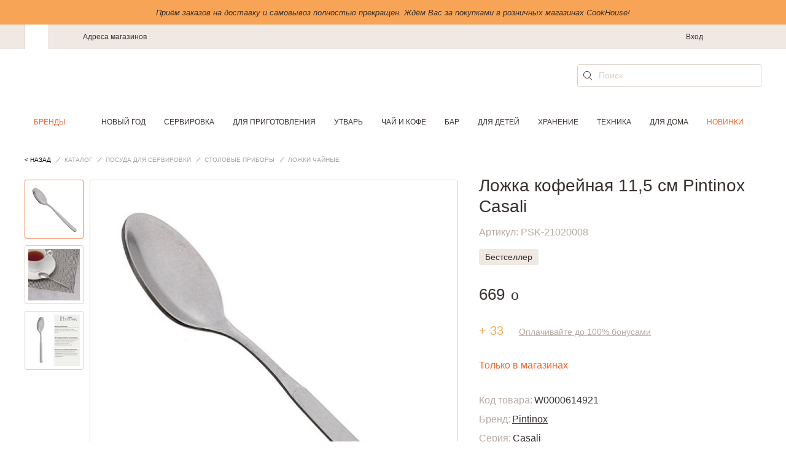

--- FILE ---
content_type: text/html; charset=UTF-8
request_url: https://cookhouse.ru/store/product/W0000486066/
body_size: 35148
content:

<!DOCTYPE html>
<html lang="ru">
<head>
    <meta content="text/html; charset=utf-8" http-equiv="Content-Type">
    <meta http-equiv="x-ua-compatible" content="ie=edge">
    <meta name="viewport" content="width=device-width, initial-scale=1">
    <meta content="yes" name="apple-mobile-web-app-capable">
    <meta name="HandheldFriendly" content="true">
    <link href="/local/templates/main_new/img/favicon.svg" rel="icon" type="image/svg" />
    <meta name="title" content="Ложка кофейная 11,5 см Pintinox Casali (арт.PSK-21020008) - цена, фото, характеристики | Товары для кухни и дома CookHouse Москва" />
<meta name="keywords" content="Ложка кофейная 11,5 см Pintinox Casali, доставка, купить" />
<meta name="description" content="⭐⭐⭐⭐⭐Ложка кофейная 11,5 см Pintinox Casali (арт.PSK-21020008) купить по цене от 609 ₽,✅ Pintinox Италия - в интернет-магазине товаров для дома и кухни CookHouse в Москве с доставкой." />
<meta name="canonical" content="https://cookhouse.ru/store/product/W0000486066/" />
    <title>Ложка кофейная 11,5 см Pintinox Casali (арт.PSK-21020008) - цена, фото, характеристики | Товары для кухни и дома CookHouse Москва</title>

    <link href="/bitrix/js/ui/design-tokens/dist/ui.design-tokens.css?171862461326358" type="text/css"  rel="stylesheet" />
<link href="/bitrix/js/ui/fonts/opensans/ui.font.opensans.css?16641752752555" type="text/css"  rel="stylesheet" />
<link href="/bitrix/js/main/popup/dist/main.popup.bundle.css?168672502529861" type="text/css"  rel="stylesheet" />
<link href="https://cdn.jsdelivr.net/npm/@fancyapps/ui@4.0.5/dist/fancybox.css" type="text/css"  rel="stylesheet" />
<link href="/local/templates/main_new/components/bitrix/catalog/products/bitrix/catalog.element/.default/style.css?1707208535786" type="text/css"  rel="stylesheet" />
<link href="/local/templates/main_new/components/bitrix/catalog.product.subscribe/.default/style.css?17072085351816" type="text/css"  rel="stylesheet" />
<link href="/local/templates/main_new/components/bitrix/sale.location.selector.search/.default/style.css?17072085356560" type="text/css"  rel="stylesheet" />
<link href="/local/templates/main_new/css/slick.css?17072085351844" type="text/css"  data-template-style="true"  rel="stylesheet" />
<link href="/local/templates/main_new/css/jquery-ui.min.css?170720853516930" type="text/css"  data-template-style="true"  rel="stylesheet" />
<link href="/local/templates/main_new/css/main.css?1721116687237218" type="text/css"  data-template-style="true"  rel="stylesheet" />
<link href="/local/templates/main_new/components/bitrix/search.suggest.input/search_form/style.css?1707208535501" type="text/css"  data-template-style="true"  rel="stylesheet" />
<link href="/local/templates/main_new/styles.css?1709113599911" type="text/css"  data-template-style="true"  rel="stylesheet" />
<script>if(!window.BX)window.BX={};if(!window.BX.message)window.BX.message=function(mess){if(typeof mess==='object'){for(let i in mess) {BX.message[i]=mess[i];} return true;}};</script>
<script>(window.BX||top.BX).message({"JS_CORE_LOADING":"Загрузка...","JS_CORE_NO_DATA":"- Нет данных -","JS_CORE_WINDOW_CLOSE":"Закрыть","JS_CORE_WINDOW_EXPAND":"Развернуть","JS_CORE_WINDOW_NARROW":"Свернуть в окно","JS_CORE_WINDOW_SAVE":"Сохранить","JS_CORE_WINDOW_CANCEL":"Отменить","JS_CORE_WINDOW_CONTINUE":"Продолжить","JS_CORE_H":"ч","JS_CORE_M":"м","JS_CORE_S":"с","JSADM_AI_HIDE_EXTRA":"Скрыть лишние","JSADM_AI_ALL_NOTIF":"Показать все","JSADM_AUTH_REQ":"Требуется авторизация!","JS_CORE_WINDOW_AUTH":"Войти","JS_CORE_IMAGE_FULL":"Полный размер"});</script>

<script src="/bitrix/js/main/core/core.js?1719401706498410"></script>

<script>BX.Runtime.registerExtension({"name":"main.core","namespace":"BX","loaded":true});</script>
<script>BX.setJSList(["\/bitrix\/js\/main\/core\/core_ajax.js","\/bitrix\/js\/main\/core\/core_promise.js","\/bitrix\/js\/main\/polyfill\/promise\/js\/promise.js","\/bitrix\/js\/main\/loadext\/loadext.js","\/bitrix\/js\/main\/loadext\/extension.js","\/bitrix\/js\/main\/polyfill\/promise\/js\/promise.js","\/bitrix\/js\/main\/polyfill\/find\/js\/find.js","\/bitrix\/js\/main\/polyfill\/includes\/js\/includes.js","\/bitrix\/js\/main\/polyfill\/matches\/js\/matches.js","\/bitrix\/js\/ui\/polyfill\/closest\/js\/closest.js","\/bitrix\/js\/main\/polyfill\/fill\/main.polyfill.fill.js","\/bitrix\/js\/main\/polyfill\/find\/js\/find.js","\/bitrix\/js\/main\/polyfill\/matches\/js\/matches.js","\/bitrix\/js\/main\/polyfill\/core\/dist\/polyfill.bundle.js","\/bitrix\/js\/main\/core\/core.js","\/bitrix\/js\/main\/polyfill\/intersectionobserver\/js\/intersectionobserver.js","\/bitrix\/js\/main\/lazyload\/dist\/lazyload.bundle.js","\/bitrix\/js\/main\/polyfill\/core\/dist\/polyfill.bundle.js","\/bitrix\/js\/main\/parambag\/dist\/parambag.bundle.js"]);
</script>
<script>BX.Runtime.registerExtension({"name":"yandex_ecommerce","namespace":"window","loaded":true});</script>
<script>BX.Runtime.registerExtension({"name":"main","namespace":"window","loaded":true});</script>
<script>BX.Runtime.registerExtension({"name":"ui.vue3","namespace":"BX.Vue3","loaded":true});</script>
<script>BX.Runtime.registerExtension({"name":"ui.dexie","namespace":"BX.Dexie3","loaded":true});</script>
<script>BX.Runtime.registerExtension({"name":"main.md5","namespace":"BX","loaded":true});</script>
<script>BX.Runtime.registerExtension({"name":"ui.vue3.vuex","namespace":"BX.Vue3.Vuex","loaded":true});</script>
<script>BX.Runtime.registerExtension({"name":"ms.vuex_store","namespace":"BX.Ms","loaded":true});</script>
<script>BX.Runtime.registerExtension({"name":"ms.favorites_counter","namespace":"BX.Ms","loaded":true});</script>
<script>BX.Runtime.registerExtension({"name":"ui.design-tokens","namespace":"window","loaded":true});</script>
<script>BX.Runtime.registerExtension({"name":"ui.fonts.opensans","namespace":"window","loaded":true});</script>
<script>BX.Runtime.registerExtension({"name":"main.popup","namespace":"BX.Main","loaded":true});</script>
<script>BX.Runtime.registerExtension({"name":"popup","namespace":"window","loaded":true});</script>
<script>BX.Runtime.registerExtension({"name":"jquery","namespace":"window","loaded":true});</script>
<script>BX.Runtime.registerExtension({"name":"ms.favorites_button","namespace":"BX.Ms","loaded":true});</script>
<script>BX.Runtime.registerExtension({"name":"direct_crm","namespace":"window","loaded":true});</script>
<script>(window.BX||top.BX).message({"JS_MS_AF_PHONE_STEP_TITLE":"Вход или регистрация","JS_MS_AF_NEXT":"Продолжить","JS_MS_AF_CHECKING":"Проверка","JS_MS_AF_CONFIRMATION":"Подтверждение","JS_MS_AF_CONFIRM_TEXT":"Мы отправили код на","JS_MS_AF_CODE_PLACEHOLDER":"Введите код","JS_MS_AF_CONFIRM":"Подтвердить","JS_MS_AF_COUNTER_TEXT":"Отправить повторно через #CURRENT_TIME# с.","JS_MS_AF_RESEND_CODE":"Отправить код повторно","JS_MS_AF_REGISTRATION":"Регистрация","JS_MS_AF_ALREADY_EXISTS":"Вы уже зарегистрированы в нашей программе лояльности. Проверьте корректность сохраненных данных.","JS_MS_AF_NAME_PLACEHOLDER":"Имя","JS_MS_AF_LAST_NAME_PLACEHOLDER":"Фамилия","JS_MS_AF_EMAIL_PLACEHOLDER":"E-mail","JS_MS_AF_EMAIL_CODE_SENT":"На почту отправлено письмо с инструкциями","JS_MS_AF_WAITING":"Подождите...","JS_MS_AF_REGISTER":"Зарегистрироваться","JS_MS_AF_OR":"или","JS_MS_AF_ANOTHER_EMAIL":"ввести другой e-mail","JS_MS_AF_EMAIL_EXISTS_ERROR":"Такой e-mail зарегистрирован на сайте. Необходимо подтверждение, что он принадлежит вам.","JS_MS_AF_PASSWORD":"Введите пароль","JS_MS_AF_LOGIN":"Войти","JS_MS_AF_FORGOT_PASSWORD":"Не помню пароль","JS_MS_AF_PASSWORD_RECOVER":"Восстановление пароля","JS_MS_AF_RECOVER":"Восстановить"});</script>
<script>BX.Runtime.registerExtension({"name":"ms.auth_form","namespace":"BX.Ms","loaded":true});</script>
<script>(window.BX||top.BX).message({"LANGUAGE_ID":"ru","FORMAT_DATE":"DD.MM.YYYY","FORMAT_DATETIME":"DD.MM.YYYY HH:MI:SS","COOKIE_PREFIX":"BITRIX","SERVER_TZ_OFFSET":"10800","UTF_MODE":"Y","SITE_ID":"s1","SITE_DIR":"\/","USER_ID":"","SERVER_TIME":1764948175,"USER_TZ_OFFSET":0,"USER_TZ_AUTO":"Y","bitrix_sessid":"9b5798309b7c720cb63ec96ca80d08c0"});</script>


<script src="/bitrix/js/ui/vue3/vue/prod/dist/vue.bundle.js?1675843908233511"></script>
<script src="/bitrix/js/ui/dexie/dist/dexie3.bundle.js?1712646948187520"></script>
<script src="/bitrix/js/main/md5/dist/md5.bundle.js?158071421924719"></script>
<script src="/bitrix/js/ui/vue3/vuex/dist/vuex.bundle.js?171264694873751"></script>
<script src="/bitrix/js/main/popup/dist/main.popup.bundle.js?1712646997117034"></script>
<script src="/bitrix/js/main/jquery/jquery-1.12.4.min.js?166244460997163"></script>
<script src="https://cdn.jsdelivr.net/npm/@fancyapps/ui@4.0/dist/fancybox.umd.js"></script>
<script src="/bitrix/js/sale/core_ui_widget.js?147136335311663"></script>
<script src="/bitrix/js/sale/core_ui_etc.js?147136335310079"></script>
<script src="/bitrix/js/sale/core_ui_autocomplete.js?158071470733053"></script>

            <!-- Mindbox -->
            <script type='text/javascript'>
            var serviceDomain = 'api.mindbox.ru';
            (function (window, document, script, url, objectName) {
                window[objectName] = window[objectName] || function ()
                {
                    (window[objectName].Queue = window[objectName].Queue || []).push(arguments);
                },
                    a = document.createElement(script),
                    m = document.getElementsByTagName(script)[0]; a.async = 1; a.src = url + '?v=' + Math.random(); m.parentNode.insertBefore(a, m);
            })(window, document, 'script', 'https://' + serviceDomain + '/scripts/v1/tracker.js', 'directCrm');
            directCrm('create', {
                projectSystemName: 'I4r',
                brandSystemName: 'CookHouse',
                pointOfContactSystemName: 'CookHouse.ru',
                projectDomain: 'I4r-services.directcrm.ru',
                serviceDomain: serviceDomain
            });
        </script>
            <!-- /Mindbox -->
<script type="text/javascript">
			/* page info */
			window.addPageParams = function (params) {
                if (!!window.currPageParams) {
                    for (key in params) {
                        if (!window.currPageParams[key]) {
                            window.currPageParams[key] = params[key];
                        } else {
                            if (
                                typeof window.currPageParams[key] === "object"
                                && typeof params[key] === "object"
                            ) {
                                window.currPageParams[key] = Object.assign(window.currPageParams[key], params[key]);
                            }
                        }
                    }
                } else {
                    window.currPageParams = params || [];
                }
            }
			window.getPageParams = function () {
				return window.currPageParams;
			}
			window.addPageParams({'partners':{'admitad':{'retagCode':'9ce8887194','pixelCampaignCode':'62e5e91681'}},'language':'ru','authorized':false});
		</script>
<script type="text/javascript">
					(function () {
						"use strict";

						var counter = function ()
						{
							var cookie = (function (name) {
								var parts = ("; " + document.cookie).split("; " + name + "=");
								if (parts.length == 2) {
									try {return JSON.parse(decodeURIComponent(parts.pop().split(";").shift()));}
									catch (e) {}
								}
							})("BITRIX_CONVERSION_CONTEXT_s1");

							if (cookie && cookie.EXPIRE >= BX.message("SERVER_TIME"))
								return;

							var request = new XMLHttpRequest();
							request.open("POST", "/bitrix/tools/conversion/ajax_counter.php", true);
							request.setRequestHeader("Content-type", "application/x-www-form-urlencoded");
							request.send(
								"SITE_ID="+encodeURIComponent("s1")+
								"&sessid="+encodeURIComponent(BX.bitrix_sessid())+
								"&HTTP_REFERER="+encodeURIComponent(document.referrer)
							);
						};

						if (window.frameRequestStart === true)
							BX.addCustomEvent("onFrameDataReceived", counter);
						else
							BX.ready(counter);
					})();
				</script>
<meta property="og:image" content="https://cookhouse.ru/upload/iblock/7c5/7c57740e78130c029c1ec7148d0a4c1b.jpg" />
<script src="https://www.google.com/recaptcha/api.js?onload=onLoadfooter_subscribe&render=explicit" async defer></script>
<script src="https://www.google.com/recaptcha/api.js?onload=onLoadrecaptchaDesktop&render=explicit" async defer></script>



<script src="/local/frontend/admitad_retag/script.js?17072085345506"></script>
<script src="/local/templates/main_new/js/vendor/jquery.min.js?170720853589476"></script>
<script src="/local/templates/main_new/js/vendor/slick.min.js?170720853542863"></script>
<script src="/local/templates/main_new/js/vendor/jquery.mask.min.js?17072085358327"></script>
<script src="/local/templates/main_new/js/vendor/handlebars.min.js?170720853572627"></script>
<script src="/local/templates/main_new/js/vendor/jquery-ui.min.js?170720853522056"></script>
<script src="/local/templates/main_new/js/main.js?170720853539034"></script>
<script src="/local/frontend/yandex_ecommerce/script.js?17072085348565"></script>
<script src="/local/frontend/main/script.js?17072085341287"></script>
<script src="/local/templates/main_new/components/bitrix/sale.basket.basket.line/top_line/script.js?17072085351149"></script>
<script src="/local/js/ms/vuex_store/dist/vuex_store.bundle.js?171749902251509"></script>
<script src="/local/js/ms/favorites_counter/dist/favorites_counter.bundle.js?17146427151479"></script>
<script src="/local/templates/main_new/components/bitrix/search.suggest.input/search_form/script.js?170720853513270"></script>
<script src="/local/templates/main_new/components/bitrix/search.suggest.input/search_form_fixed/script.js?170720853512153"></script>
<script src="/bitrix/components/bitrix/search.title/script.js?15807131749847"></script>
<script src="/local/templates/main_new/components/bitrix/search.title/.default/script.js?17072085356853"></script>
<script src="/local/components/ckh/grecaptcha/templates/invisible/script.js?1707208534758"></script>
<script src="/local/js/ms/auth_form/dist/auth_form.bundle.js?171749902241371"></script>
<script src="/local/templates/main_new/components/bitrix/system.auth.form/form_auth/script.js?1707208535829"></script>
<script src="/local/components/ckh/grecaptcha/templates/register_desktop/script.js?1707208534695"></script>
<script src="/local/templates/main_new/components/bitrix/system.auth.forgotpasswd/.default/script.js?17072085351060"></script>
<script src="/local/templates/main_new/components/bitrix/catalog/products/bitrix/catalog.element/.default/script.js?171990121513500"></script>
<script src="/local/js/ms/favorites_button/dist/favorites_button.bundle.js?17146427152195"></script>
<script src="/local/templates/main_new/components/bitrix/catalog.product.subscribe/.default/script.js?170720853512453"></script>
<script src="/local/frontend/direct_crm/script.js?17072085345987"></script>
<script src="/local/components/ckh/crm.recommend/templates/.default/script.js?17072085341713"></script>
<script src="/local/components/ckh/reviews.add/templates/.default/script.js?17072085343745"></script>
<script src="/local/templates/main_new/components/bitrix/sale.location.selector.search/.default/script.js?170720853517062"></script>
<script>var _ba = _ba || []; _ba.push(["aid", "dcd2c439538b4672a04c8c48f10b22f5"]); _ba.push(["host", "cookhouse.ru"]); (function() {var ba = document.createElement("script"); ba.type = "text/javascript"; ba.async = true;ba.src = (document.location.protocol == "https:" ? "https://" : "http://") + "bitrix.info/ba.js";var s = document.getElementsByTagName("script")[0];s.parentNode.insertBefore(ba, s);})();</script>



    <meta name="yandex-verification" content="cb9c9477a704b877" />
    <meta name="yandex-verification" content="72c5c621264a080d" />

    
            <script src="https://www.artfut.com/static/tagtag.min.js?campaign_code=62e5e91681" async onerror='var self = this;window.ADMITAD=window.ADMITAD||{},ADMITAD.Helpers=ADMITAD.Helpers||{},ADMITAD.Helpers.generateDomains=function(){for(var e=new Date,n=Math.floor(new Date(2020,e.getMonth(),e.getDate()).setUTCHours(0,0,0,0)/1e3),t=parseInt(1e12*(Math.sin(n)+1)).toString(30),i=["de"],o=[],a=0;a<i.length;++a)o.push({domain:t+"."+i[a],name:t});return o},ADMITAD.Helpers.findTodaysDomain=function(e){function n(){var o=new XMLHttpRequest,a=i[t].domain,D="https://"+a+"/";o.open("HEAD",D,!0),o.onload=function(){setTimeout(e,0,i[t])},o.onerror=function(){++t<i.length?setTimeout(n,0):setTimeout(e,0,void 0)},o.send()}var t=0,i=ADMITAD.Helpers.generateDomains();n()},window.ADMITAD=window.ADMITAD||{},ADMITAD.Helpers.findTodaysDomain(function(e){if(window.ADMITAD.dynamic=e,window.ADMITAD.dynamic){var n=function(){return function(){return self.src?self:""}}(),t=n(),i=(/campaign_code=([^&]+)/.exec(t.src)||[])[1]||"";t.parentNode.removeChild(t);var o=document.getElementsByTagName("head")[0],a=document.createElement("script");a.src="https://www."+window.ADMITAD.dynamic.domain+"/static/"+window.ADMITAD.dynamic.name.slice(1)+window.ADMITAD.dynamic.name.slice(0,1)+".min.js?campaign_code="+i,o.appendChild(a)}});'></script>
    </head>
<body>
    <!-- Yandex.Metrika counter -->
    <script type="text/javascript" >
        (function(m,e,t,r,i,k,a){m[i]=m[i]||function(){(m[i].a=m[i].a||[]).push(arguments)};
            m[i].l=1*new Date();k=e.createElement(t),a=e.getElementsByTagName(t)[0],k.async=1,k.src=r,a.parentNode.insertBefore(k,a)})
        (window, document, "script", "https://mc.yandex.ru/metrika/tag.js", "ym");

        ym(15069973, "init", {
            clickmap:true,
            trackLinks:true,
            accurateTrackBounce:true,
            webvisor:true,
            ecommerce:"dataLayer"
        });
    </script>
    <noscript><div><img src="https://mc.yandex.ru/watch/15069973" style="position:absolute; left:-9999px;" alt="" /></div></noscript>
    <!-- /Yandex.Metrika counter -->

    
    
    
    
    
    <div
        class="top-strip top-strip_desktop"
        style="background-color: #f7a456"    >
        <div class="content-wrapper">
            <span style="text-align:left;display:block;"><span style="text-align:center;display:block;"><span style="text-align:center;display:block;"><span style="text-align:center;display:block;"><span style="text-align:center;display:block;"><span style="text-align:center;display:block;"><font size="2"><i>Приём заказов на доставку и самовывоз полностью прекращен. </i></font><font size="2"><i>Ждём Вас за покупками в розничных магазинах CookHouse!</i></font></span></span></span></span></span></span>        </div>
    </div>

    

    <header class="header js-header
        with-desk-hellobar            ">
        <div class="header__wrapper">
            <div class="header__top">
                <div class="header__top-wrapper content-wrapper">
                    <div class="b-header-tabs">
                        <div class="b-header-tabs__item b-header-tabs__item--cookhouse is-active"></div>
                    </div>
                    <div class="b-header-menu">
                        <div class="b-header-menu__mobile js-mobile-menu"><span></span></div>
                        <div class="b-header-menu__links">
                            <a class="b-header-menu__item" href="/addresses/shops/">Адреса магазинов</a>
<!--                            <a class="b-header-menu__item" href="/contacts/">--><!--</a>-->
<!--                            <a class="b-header-menu__item" href="/delivery/">--><!--</a>-->
                        </div>
                        <a class="logo b-header-menu__logo" href="/"></a>
                        <div class="b-header-menu__about">
                            <div class="b-header-menu__box">
<!--                                <div class="b-header-menu__phone">-->
<!--                                    --><!--                                </div>-->
                            </div>
                                                            <span class="b-header-menu__item b-header-menu__item--auth">
                                                                            <a href="#" onclick="Upblock.showId('auth'); return false;">Вход</a>
                                                                    </span>
                                                    </div>
                    </div>

                    <script>
    var bx_basketFKauiI = new BitrixSmallCart;
</script>

<div class="b-user-action" id="bx_basketFKauiI">
    <!--'start_frame_cache_bx_basketFKauiI'-->
<span class="b-user-action__item b-user-action__item--search js-header-search-open"></span>
<!--'end_frame_cache_bx_basketFKauiI'--></div>


<script type="text/javascript">
    bx_basketFKauiI.siteId       = 's1';
    bx_basketFKauiI.cartId       = 'bx_basketFKauiI';
    bx_basketFKauiI.ajaxPath     = '/bitrix/components/bitrix/sale.basket.basket.line/ajax.php';
    bx_basketFKauiI.templateName = 'top_line';
    bx_basketFKauiI.arParams     =  {"PATH_TO_BASKET":"\/personal\/order\/make\/","SHOW_PERSONAL_LINK":"Y","SHOW_PRODUCTS":"N","SHOW_DELAY":"N","SHOW_PRICE":"N","SHOW_NOTAVAIL":"N","SHOW_IMAGE":"N","CACHE_TYPE":"A","PATH_TO_ORDER":"\/personal\/order\/make\/","HIDE_ON_BASKET_PAGES":"Y","SHOW_NUM_PRODUCTS":"Y","SHOW_TOTAL_PRICE":"Y","SHOW_EMPTY_VALUES":"Y","PATH_TO_PERSONAL":"\/personal\/","SHOW_AUTHOR":"N","SHOW_REGISTRATION":"N","PATH_TO_REGISTER":"\/login\/","PATH_TO_AUTHORIZE":"\/login\/","PATH_TO_PROFILE":"\/personal\/","SHOW_SUMMARY":"Y","POSITION_FIXED":"N","POSITION_VERTICAL":"top","POSITION_HORIZONTAL":"right","MAX_IMAGE_SIZE":70,"AJAX":"N","~PATH_TO_BASKET":"\/personal\/order\/make\/","~SHOW_PERSONAL_LINK":"Y","~SHOW_PRODUCTS":"N","~SHOW_DELAY":"N","~SHOW_PRICE":"N","~SHOW_NOTAVAIL":"N","~SHOW_IMAGE":"N","~CACHE_TYPE":"A","~PATH_TO_ORDER":"\/personal\/order\/make\/","~HIDE_ON_BASKET_PAGES":"Y","~SHOW_NUM_PRODUCTS":"Y","~SHOW_TOTAL_PRICE":"Y","~SHOW_EMPTY_VALUES":"Y","~PATH_TO_PERSONAL":"\/personal\/","~SHOW_AUTHOR":"N","~SHOW_REGISTRATION":"N","~PATH_TO_REGISTER":"\/login\/","~PATH_TO_AUTHORIZE":"\/login\/","~PATH_TO_PROFILE":"\/personal\/","~SHOW_SUMMARY":"Y","~POSITION_FIXED":"N","~POSITION_VERTICAL":"top","~POSITION_HORIZONTAL":"right","~MAX_IMAGE_SIZE":70,"~AJAX":"N"};
    bx_basketFKauiI.closeMessage = '';
    bx_basketFKauiI.openMessage  = '';
    bx_basketFKauiI.activate();
</script>

                    <a class="b-user-action__item b-user-action__item--favorite" href="/store/wishlist/">
                        
<div id="desktopFavorites"></div>

<script type="text/javascript">
    var counter = new BX.Ms.FavoritesCounter('#desktopFavorites');
    counter.init();
</script>

                    </a>
                </div>
            </div>
            <div class="header__bottom">
                <div class="content-wrapper">
                    <div class="header__row">
                        <div class="header__mobile-menu js-mobile-menu"><span></span></div>
                        <div class="header__phone">
                                                    </div>
                        <a class="logo header__logo" href="/"></a>

                        
<div class="header__search">
    <div class="b-field b-field--search">
        <form action="/search/" id="search" method="get">
            <div class="b-field__wrapper">
                                    
<script>
	BX.ready(function () {
		var input = BX("qplSKIW");

		if (input) {
			new JsSuggest(input, 'pe:10,md5:,site:s1');
		}
	});
</script>

<input
			size="40"
		name="q"
	id="qplSKIW"
	value=""
    class="b-field__input"
	type="text"
	autocomplete="off"
    placeholder="Поиск"
/>
                            </div>

            <input class="input__search" type="submit" name="s" value="" title="" class="btn-sbmt" />
        </form>
    </div>
</div>

<script>
    $(document).ready(function(){
        $('#search').on('submit', function() {
            var searchStr = $(this).find('[name = "q"]').val();
            if (searchStr === '') {
                return false;
            } else {
                BX.onCustomEvent("onSearchFormTry", [searchStr]);
            }
        });
    });
</script>
                    </div>
                </div>
                <div class="header__menu js-header-menu">
                    <div class="header__menu-wrapper header__menu-wrapper--smart">
                        <div class="header__menu-row">
                            <a class="header__menu-phone" href="tel:+74957838521">
                                <!--+ 7 (495) 783-85-21-->
                            </a>
                            <div class="header__menu-controls">
                                                                                                            <span class="header__menu-item header__menu-item--profile" onclick="Upblock.showId('auth')"></span>
                                                                                                    <a class="header__menu-item header__menu-item--favorite" href="/store/wishlist/">
                                    
<div id="mobileFavorites"></div>

<script type="text/javascript">
    var counter = new BX.Ms.FavoritesCounter('#mobileFavorites');
    counter.init();
</script>

                                </a>
                            </div>
                        </div>
                    </div>

                    
<div class="content-wrapper header__menu-wrapper_tm">
    <section class="top-menu">
        <nav class="menu">
            <ul class="menu__list" data-menu>
                <li class="menu__list__item hidden" data-menu-item>
                    <a href="/brands/" class="is-active">Бренды</a>
                    <div class="d-wrapper" wfd-invisible="true">
                        <div class="content-wrapper">
                            <div class="d-alphabet">
            <a href="/brands/#brandA">A</a>
            <a href="/brands/#brandB">B</a>
            <a href="/brands/#brandC">C</a>
            <a href="/brands/#brandD">D</a>
            <a href="/brands/#brandE">E</a>
            <a href="/brands/#brandF">F</a>
            <a href="/brands/#brandG">G</a>
            <a href="/brands/#brandH">H</a>
            <a href="/brands/#brandI">I</a>
            <a href="/brands/#brandJ">J</a>
            <a href="/brands/#brandK">K</a>
            <a href="/brands/#brandL">L</a>
            <a href="/brands/#brandM">M</a>
            <a href="/brands/#brandN">N</a>
            <a href="/brands/#brandO">O</a>
            <a href="/brands/#brandP">P</a>
            <a href="/brands/#brandQ">Q</a>
            <a href="/brands/#brandR">R</a>
            <a href="/brands/#brandS">S</a>
            <a href="/brands/#brandT">T</a>
            <a href="/brands/#brandU">U</a>
            <a href="/brands/#brandV">V</a>
            <a href="/brands/#brandW">W</a>
            <a href="/brands/#brandX">X</a>
            <a href="/brands/#brandY">Y</a>
            <a href="/brands/#brandZ">Z</a>
            <a href="/brands/#brandА-Я">А-Я</a>
    </div>
<div class="brands-title">
    <b>Топ-бренды</b>
    <div class="brands-pre-title">
        <img class="marker" src="/local/templates/main_new/img/icon-marked.svg"><span>- выбор экспертов </span>
        <img class="log" src="/local/templates/main_new/img/logo.svg">
    </div>
</div>
<nav class="d-brands">
    <ul class="d-list">
                    <li class="d-list__item marked">
                <a href="/brands/akcam/">Akcam</a>
            </li>
                    <li class="d-list__item marked">
                <a href="/brands/atenas/">Atenas</a>
            </li>
                    <li class="d-list__item marked">
                <a href="/brands/aurum_crystal/">Aurum Crystal</a>
            </li>
                    <li class="d-list__item marked">
                <a href="/brands/cingillio_lu/">Cingillioglu</a>
            </li>
                    <li class="d-list__item marked">
                <a href="/brands/daimon_home/">Daimon Home</a>
            </li>
                    <li class="d-list__item ">
                <a href="/brands/easy_house/">Easy House</a>
            </li>
                    <li class="d-list__item ">
                <a href="/brands/emile_henry/">Emile Henry</a>
            </li>
                    <li class="d-list__item ">
                <a href="/brands/gefu/">Gefu</a>
            </li>
                    <li class="d-list__item marked">
                <a href="/brands/kersten_bv/">Kersten BV</a>
            </li>
                    <li class="d-list__item ">
                <a href="/brands/la_cafetiere/">La Cafetiere</a>
            </li>
                    <li class="d-list__item ">
                <a href="/brands/le_gobelin/">Le Gobelin</a>
            </li>
                    <li class="d-list__item marked">
                <a href="/brands/le_stelle/">Le Stelle</a>
            </li>
                    <li class="d-list__item ">
                <a href="/brands/lucaris/">Lucaris</a>
            </li>
                    <li class="d-list__item marked">
                <a href="/brands/magia_gusto/">Magia Gusto</a>
            </li>
                    <li class="d-list__item marked">
                <a href="/brands/maisinger/">Maisinger</a>
            </li>
                    <li class="d-list__item marked">
                <a href="/brands/melograno/">Melograno</a>
            </li>
                    <li class="d-list__item ">
                <a href="/brands/nadoba/">Nadoba</a>
            </li>
                    <li class="d-list__item marked">
                <a href="/brands/pinti1929/">Pinti1929</a>
            </li>
                    <li class="d-list__item marked">
                <a href="/brands/pintinox/">Pintinox</a>
            </li>
                    <li class="d-list__item marked">
                <a href="/brands/rcr/">RCR</a>
            </li>
                    <li class="d-list__item marked">
                <a href="/brands/regent/">Regent</a>
            </li>
                    <li class="d-list__item marked">
                <a href="/brands/sander/">Sander</a>
            </li>
                    <li class="d-list__item ">
                <a href="/brands/sofi_de_marko/">Sofi de Marko</a>
            </li>
                    <li class="d-list__item ">
                <a href="/brands/staub/">Staub</a>
            </li>
                    <li class="d-list__item ">
                <a href="/brands/stellar/">Stellar</a>
            </li>
                    <li class="d-list__item marked">
                <a href="/brands/tognana/">Tognana</a>
            </li>
                    <li class="d-list__item ">
                <a href="/brands/vacu_vin/">Vacu Vin</a>
            </li>
                    <li class="d-list__item marked">
                <a href="/brands/van_manen/">Van Manen</a>
            </li>
                    <li class="d-list__item ">
                <a href="/brands/wmf/">WMF</a>
            </li>
                    <li class="d-list__item ">
                <a href="/brands/zwilling/">Zwilling</a>
            </li>
                    <li class="d-list__item ">
                <a href="/brands/kolchuginskiy_melkhior/">Кольчугинский мельхиор</a>
            </li>
                <a class="d-list__item_more" href="/brands/">Все бренды</a>
    </ul>
</nav>
                        </div>
                    </div>
                </li>
                                    <li class="menu__list__item ny-item" data-menu-item>
                        <div class="menu__list__control">
                            <a class=""
                                href="/store/novyy-god/"
                                title="Новый год">Новый год</a>
                                                            <button class="item-control" data-menu-item-control=""></button>
                                                    </div>
                                                    <div class="d-wrapper" wfd-invisible="true">
                                <div class="content-wrapper">
                                    <ul class="d-list">
                                                                                    <li class="d-list__group">
                                                <div class="d-list__title">
                                                    <a href="/store/novyy-god/novogodniy-dekor/">Новогодний декор</a>
                                                </div>
                                                                                            </li>
                                                                                    <li class="d-list__group">
                                                <div class="d-list__title">
                                                    <a href="/store/novyy-god/svechi-podsvechniki/">Свечи, подсвечники</a>
                                                </div>
                                                                                            </li>
                                                                                    <li class="d-list__group">
                                                <div class="d-list__title">
                                                    <a href="/store/novyy-god/aromaty-dlya-doma-ng/">Ароматы для дома</a>
                                                </div>
                                                                                            </li>
                                                                                    <li class="d-list__group">
                                                <div class="d-list__title">
                                                    <a href="/store/novyy-god/tekstil/">Текстиль</a>
                                                </div>
                                                                                            </li>
                                                                                    <li class="d-list__group">
                                                <div class="d-list__title">
                                                    <a href="/store/novyy-god/bokaly-stakany/">Всё для бара</a>
                                                </div>
                                                                                            </li>
                                                                                    <li class="d-list__group">
                                                <div class="d-list__title">
                                                    <a href="/store/novyy-god/servirovochnaya-posuda/">Сервировочная посуда</a>
                                                </div>
                                                                                            </li>
                                                                                    <li class="d-list__group">
                                                <div class="d-list__title">
                                                    <a href="/store/novyy-god/stolovye-pribory-ng/">Столовые приборы</a>
                                                </div>
                                                                                            </li>
                                                                            </ul>
                                </div>
                            </div>
                                            </li>
                                    <li class="menu__list__item " data-menu-item>
                        <div class="menu__list__control">
                            <a class=""
                                href="/store/servirovka-stola/"
                                title="Сервировка">Сервировка</a>
                                                            <button class="item-control" data-menu-item-control=""></button>
                                                    </div>
                                                    <div class="d-wrapper" wfd-invisible="true">
                                <div class="content-wrapper">
                                    <ul class="d-list">
                                                                                    <li class="d-list__group">
                                                <div class="d-list__title">
                                                    <a href="/store/servirovka-stola/blyuda-servirovochnye/">Блюда сервировочные</a>
                                                </div>
                                                                                                    <div class="d-list__group-item">
                                                        <a href="/store/servirovka-stola/blyuda-servirovochnye/kruglye/">Блюда круглые</a>
                                                    </div>
                                                                                                    <div class="d-list__group-item">
                                                        <a href="/store/servirovka-stola/blyuda-servirovochnye/ovalnye/">Блюда овальные</a>
                                                    </div>
                                                                                                    <div class="d-list__group-item">
                                                        <a href="/store/servirovka-stola/blyuda-servirovochnye/kvadratnye/">Блюда квадратные</a>
                                                    </div>
                                                                                                    <div class="d-list__group-item">
                                                        <a href="/store/servirovka-stola/blyuda-servirovochnye/pryamougolnye/">Блюда прямоугольные</a>
                                                    </div>
                                                                                                    <div class="d-list__group-item">
                                                        <a href="/store/servirovka-stola/blyuda-servirovochnye/2-kh-yarusnye/">Блюда многоярусные</a>
                                                    </div>
                                                                                                    <div class="d-list__group-item">
                                                        <a href="/store/servirovka-stola/blyuda-servirovochnye/menazhnitsy/">Менажницы</a>
                                                    </div>
                                                                                            </li>
                                                                                    <li class="d-list__group">
                                                <div class="d-list__title">
                                                    <a href="/store/servirovka-stola/stolovye-pribory/">Столовые приборы</a>
                                                </div>
                                                                                                    <div class="d-list__group-item">
                                                        <a href="/store/servirovka-stola/stolovye-pribory/lozhki-stolovye/">Ложки столовые</a>
                                                    </div>
                                                                                                    <div class="d-list__group-item">
                                                        <a href="/store/servirovka-stola/stolovye-pribory/lozhki-chaynye/">Ложки чайные</a>
                                                    </div>
                                                                                                    <div class="d-list__group-item">
                                                        <a href="/store/servirovka-stola/stolovye-pribory/nabory-desertnye/">Ложки десертные</a>
                                                    </div>
                                                                                                    <div class="d-list__group-item">
                                                        <a href="/store/servirovka-stola/stolovye-pribory/vilki/">Вилки</a>
                                                    </div>
                                                                                                    <div class="d-list__group-item">
                                                        <a href="/store/servirovka-stola/stolovye-pribory/nozhi-stolovye/">Ножи столовые</a>
                                                    </div>
                                                                                                    <div class="d-list__group-item">
                                                        <a href="/store/servirovka-stola/stolovye-pribory/nabory/">Наборы</a>
                                                    </div>
                                                                                            </li>
                                                                                    <li class="d-list__group">
                                                <div class="d-list__title">
                                                    <a href="/store/servirovka-stola/tarelki-salatniki-pialy-i-t-d/">Тарелки и салатники</a>
                                                </div>
                                                                                                    <div class="d-list__group-item">
                                                        <a href="/store/servirovka-stola/tarelki-salatniki-pialy-i-t-d/stolovye-servizy/">Сервизы столовые</a>
                                                    </div>
                                                                                                    <div class="d-list__group-item">
                                                        <a href="/store/servirovka-stola/tarelki-salatniki-pialy-i-t-d/tarelki-obedennye/">Тарелки обеденные</a>
                                                    </div>
                                                                                                    <div class="d-list__group-item">
                                                        <a href="/store/servirovka-stola/tarelki-salatniki-pialy-i-t-d/tarelki-supovye/">Тарелки суповые</a>
                                                    </div>
                                                                                                    <div class="d-list__group-item">
                                                        <a href="/store/servirovka-stola/tarelki-salatniki-pialy-i-t-d/desertnye-tarelki/">Тарелки десертные</a>
                                                    </div>
                                                                                                    <div class="d-list__group-item">
                                                        <a href="/store/servirovka-stola/tarelki-salatniki-pialy-i-t-d/dekorativnye-tarelki/">Тарелки декоративные</a>
                                                    </div>
                                                                                                    <div class="d-list__group-item">
                                                        <a href="/store/servirovka-stola/tarelki-salatniki-pialy-i-t-d/tarelki-podstanovochnye/">Тарелки подстановочные</a>
                                                    </div>
                                                                                                    <div class="d-list__group-item">
                                                        <a href="/store/servirovka-stola/tarelki-salatniki-pialy-i-t-d/salatniki/">Салатники</a>
                                                    </div>
                                                                                                    <div class="d-list__group-item">
                                                        <a href="/store/servirovka-stola/tarelki-salatniki-pialy-i-t-d/pialy/">Пиалы</a>
                                                    </div>
                                                                                                    <div class="d-list__group-item">
                                                        <a href="/store/servirovka-stola/tarelki-salatniki-pialy-i-t-d/bulonnitsy/">Бульонницы</a>
                                                    </div>
                                                                                            </li>
                                                                                    <li class="d-list__group">
                                                <div class="d-list__title">
                                                    <a href="/store/servirovka-stola/aksessuary/">Аксессуары для сервировки</a>
                                                </div>
                                                                                                    <div class="d-list__group-item">
                                                        <a href="/store/servirovka-stola/aksessuary/maslenki/">Маслёнки</a>
                                                    </div>
                                                                                                    <div class="d-list__group-item">
                                                        <a href="/store/servirovka-stola/aksessuary/sakharnitsy/">Сахарницы</a>
                                                    </div>
                                                                                                    <div class="d-list__group-item">
                                                        <a href="/store/servirovka-stola/aksessuary/perechnitsy-i-solonki/">Солонки, перечницы</a>
                                                    </div>
                                                                                                    <div class="d-list__group-item">
                                                        <a href="/store/servirovka-stola/aksessuary/kremanki/">Креманки</a>
                                                    </div>
                                                                                                    <div class="d-list__group-item">
                                                        <a href="/store/servirovka-stola/aksessuary/slivochniki-i-molochniki/">Сливочники, молочники</a>
                                                    </div>
                                                                                                    <div class="d-list__group-item">
                                                        <a href="/store/servirovka-stola/aksessuary/sousniki/">Соусники</a>
                                                    </div>
                                                                                                    <div class="d-list__group-item">
                                                        <a href="/store/servirovka-stola/aksessuary/dlya-meda/">Для мёда</a>
                                                    </div>
                                                                                                    <div class="d-list__group-item">
                                                        <a href="/store/servirovka-stola/aksessuary/konfetnitsy/">Конфетницы</a>
                                                    </div>
                                                                                                    <div class="d-list__group-item">
                                                        <a href="/store/servirovka-stola/aksessuary/tortnitsy/">Тортницы</a>
                                                    </div>
                                                                                                    <div class="d-list__group-item">
                                                        <a href="/store/servirovka-stola/aksessuary/khlebnye-korzinki/">Хлебные корзинки</a>
                                                    </div>
                                                                                                    <div class="d-list__group-item">
                                                        <a href="/store/servirovka-stola/aksessuary/vazy-i-korziny-dlya-fruktov/">Вазы и корзины для фруктов</a>
                                                    </div>
                                                                                                    <div class="d-list__group-item">
                                                        <a href="/store/servirovka-stola/aksessuary/salfetki-dlya-servirovki/">Подстановочные салфетки</a>
                                                    </div>
                                                                                                    <div class="d-list__group-item">
                                                        <a href="/store/servirovka-stola/aksessuary/salfetnitsy/">Салфетницы, кольца для салфеток</a>
                                                    </div>
                                                                                                    <div class="d-list__group-item">
                                                        <a href="/store/servirovka-stola/aksessuary/podnosy-stoliki/">Подносы</a>
                                                    </div>
                                                                                                    <div class="d-list__group-item">
                                                        <a href="/store/servirovka-stola/aksessuary/podstavki-dlya-blyud-i-podogreva/">Подставки для блюд и подогрева</a>
                                                    </div>
                                                                                            </li>
                                                                            </ul>
                                </div>
                            </div>
                                            </li>
                                    <li class="menu__list__item " data-menu-item>
                        <div class="menu__list__control">
                            <a class=""
                                href="/store/dlya-prigotovleniya/"
                                title="Для приготовления">Для приготовления</a>
                                                            <button class="item-control" data-menu-item-control=""></button>
                                                    </div>
                                                    <div class="d-wrapper" wfd-invisible="true">
                                <div class="content-wrapper">
                                    <ul class="d-list">
                                                                                    <li class="d-list__group">
                                                <div class="d-list__title">
                                                    <a href="/store/dlya-prigotovleniya/zharka-i-tushenie/">Жарка и тушение</a>
                                                </div>
                                                                                                    <div class="d-list__group-item">
                                                        <a href="/store/dlya-prigotovleniya/zharka-i-tushenie/skovorody-s-antiprigarnym-pokrytiem/">Сковороды с антипригарным покрытием</a>
                                                    </div>
                                                                                                    <div class="d-list__group-item">
                                                        <a href="/store/dlya-prigotovleniya/zharka-i-tushenie/skovorody-iz-nerzhaveyushchey-stali/">Сковороды из нержавеющей стали</a>
                                                    </div>
                                                                                                    <div class="d-list__group-item">
                                                        <a href="/store/dlya-prigotovleniya/zharka-i-tushenie/skovorody-gril/">Сковороды гриль</a>
                                                    </div>
                                                                                                    <div class="d-list__group-item">
                                                        <a href="/store/dlya-prigotovleniya/zharka-i-tushenie/skovorody-blinnye/">Сковороды блинные</a>
                                                    </div>
                                                                                                    <div class="d-list__group-item">
                                                        <a href="/store/dlya-prigotovleniya/zharka-i-tushenie/voki/">Воки</a>
                                                    </div>
                                                                                                    <div class="d-list__group-item">
                                                        <a href="/store/dlya-prigotovleniya/zharka-i-tushenie/soteyniki/">Сотейники</a>
                                                    </div>
                                                                                                    <div class="d-list__group-item">
                                                        <a href="/store/dlya-prigotovleniya/zharka-i-tushenie/kazany/">Казаны</a>
                                                    </div>
                                                                                                    <div class="d-list__group-item">
                                                        <a href="/store/dlya-prigotovleniya/zharka-i-tushenie/zharovni/">Жаровни</a>
                                                    </div>
                                                                                            </li>
                                                                                    <li class="d-list__group">
                                                <div class="d-list__title">
                                                    <a href="/store/dlya-prigotovleniya/zapekanie/">Запекание</a>
                                                </div>
                                                                                                    <div class="d-list__group-item">
                                                        <a href="/store/dlya-prigotovleniya/zapekanie/formy-dlya-zapekaniya/">Формы для запекания</a>
                                                    </div>
                                                                                                    <div class="d-list__group-item">
                                                        <a href="/store/dlya-prigotovleniya/zapekanie/kokoti/">Кокоты</a>
                                                    </div>
                                                                                                    <div class="d-list__group-item">
                                                        <a href="/store/dlya-prigotovleniya/zapekanie/tazhiny/">Тажины</a>
                                                    </div>
                                                                                                    <div class="d-list__group-item">
                                                        <a href="/store/dlya-prigotovleniya/zapekanie/ramekiny/">Рамекины</a>
                                                    </div>
                                                                                                    <div class="d-list__group-item">
                                                        <a href="/store/dlya-prigotovleniya/zapekanie/folga-pergament-rukava-bum-formy-i-dr/">Фольга, бумага и пакеты для запекания</a>
                                                    </div>
                                                                                            </li>
                                                                                    <li class="d-list__group">
                                                <div class="d-list__title">
                                                    <a href="/store/dlya-prigotovleniya/varka/">Кастрюли</a>
                                                </div>
                                                                                                    <div class="d-list__group-item">
                                                        <a href="/store/dlya-prigotovleniya/varka/kastryuli-alyuminievye/">Кастрюли алюминиевые</a>
                                                    </div>
                                                                                                    <div class="d-list__group-item">
                                                        <a href="/store/dlya-prigotovleniya/varka/stalnye-kastryuli/">Кастрюли из нержавеющей стали</a>
                                                    </div>
                                                                                                    <div class="d-list__group-item">
                                                        <a href="/store/dlya-prigotovleniya/varka/keramicheskie-kastryuli/">Кастрюли керамические</a>
                                                    </div>
                                                                                                    <div class="d-list__group-item">
                                                        <a href="/store/dlya-prigotovleniya/varka/kastryuli-emalirovannye/">Кастрюли эмалированные</a>
                                                    </div>
                                                                                                    <div class="d-list__group-item">
                                                        <a href="/store/dlya-prigotovleniya/varka/kovshi/">Ковши</a>
                                                    </div>
                                                                                                    <div class="d-list__group-item">
                                                        <a href="/store/dlya-prigotovleniya/varka/nabory-kastryul/">Наборы кастрюль</a>
                                                    </div>
                                                                                                    <div class="d-list__group-item">
                                                        <a href="/store/dlya-prigotovleniya/varka/tazy/">Тазы</a>
                                                    </div>
                                                                                            </li>
                                                                                    <li class="d-list__group">
                                                <div class="d-list__title">
                                                    <a href="/store/dlya-prigotovleniya/miski/">Миски</a>
                                                </div>
                                                                                            </li>
                                                                                    <li class="d-list__group">
                                                <div class="d-list__title">
                                                    <a href="/store/dlya-prigotovleniya/kryshki/">Крышки</a>
                                                </div>
                                                                                            </li>
                                                                                    <li class="d-list__group">
                                                <div class="d-list__title">
                                                    <a href="/store/dlya-prigotovleniya/vypechka/">Выпечка</a>
                                                </div>
                                                                                                    <div class="d-list__group-item">
                                                        <a href="/store/dlya-prigotovleniya/vypechka/formy-protivni/">Формы для выпечки</a>
                                                    </div>
                                                                                                    <div class="d-list__group-item">
                                                        <a href="/store/dlya-prigotovleniya/vypechka/protivni/">Противни</a>
                                                    </div>
                                                                                                    <div class="d-list__group-item">
                                                        <a href="/store/dlya-prigotovleniya/vypechka/drugoe/">Аксессуары для выпечки</a>
                                                    </div>
                                                                                            </li>
                                                                            </ul>
                                </div>
                            </div>
                                            </li>
                                    <li class="menu__list__item " data-menu-item>
                        <div class="menu__list__control">
                            <a class=""
                                href="/store/utvar/"
                                title="Утварь">Утварь</a>
                                                            <button class="item-control" data-menu-item-control=""></button>
                                                    </div>
                                                    <div class="d-wrapper" wfd-invisible="true">
                                <div class="content-wrapper">
                                    <ul class="d-list">
                                                                                    <li class="d-list__group">
                                                <div class="d-list__title">
                                                    <a href="/store/utvar/nozhi/">Ножи</a>
                                                </div>
                                                                                                    <div class="d-list__group-item">
                                                        <a href="/store/utvar/nozhi/nozhi-povarskie/">Ножи поварские</a>
                                                    </div>
                                                                                                    <div class="d-list__group-item">
                                                        <a href="/store/utvar/nozhi/nozhi-dlya-myasa/">Ножи для мяса</a>
                                                    </div>
                                                                                                    <div class="d-list__group-item">
                                                        <a href="/store/utvar/nozhi/nozhi-dlya-ryby/">Ножи для рыбы</a>
                                                    </div>
                                                                                                    <div class="d-list__group-item">
                                                        <a href="/store/utvar/nozhi/nozhi-dlya-khleba/">Ножи для хлеба</a>
                                                    </div>
                                                                                                    <div class="d-list__group-item">
                                                        <a href="/store/utvar/nozhi/nozhi-dlya-ovoshchey/">Ножи для овощей</a>
                                                    </div>
                                                                                                    <div class="d-list__group-item">
                                                        <a href="/store/utvar/nozhi/nozhi-dlya-fruktov/">Ножи для фруктов</a>
                                                    </div>
                                                                                                    <div class="d-list__group-item">
                                                        <a href="/store/utvar/nozhi/nozhi-dlya-syra/">Ножи для сыра</a>
                                                    </div>
                                                                                                    <div class="d-list__group-item">
                                                        <a href="/store/utvar/nozhi/nozhi-dlya-testa/">Ножи для теста</a>
                                                    </div>
                                                                                                    <div class="d-list__group-item">
                                                        <a href="/store/utvar/nozhi/nozhi-dlya-pitstsy/">Ножи для пиццы</a>
                                                    </div>
                                                                                                    <div class="d-list__group-item">
                                                        <a href="/store/utvar/nozhi/ovoshchechistki/">Овощечистки</a>
                                                    </div>
                                                                                                    <div class="d-list__group-item">
                                                        <a href="/store/utvar/nozhi/nabory-nozhey/">Наборы ножей</a>
                                                    </div>
                                                                                                    <div class="d-list__group-item">
                                                        <a href="/store/utvar/nozhi/podstavki-dlya-nozhey/">Подставки для ножей</a>
                                                    </div>
                                                                                                    <div class="d-list__group-item">
                                                        <a href="/store/utvar/nozhi/otkryvalki/">Консервные ножи, открывалки</a>
                                                    </div>
                                                                                                    <div class="d-list__group-item">
                                                        <a href="/store/utvar/nozhi/tochilnye-prinadlezhnosti/">Точильные инструменты</a>
                                                    </div>
                                                                                            </li>
                                                                                    <li class="d-list__group">
                                                <div class="d-list__title">
                                                    <a href="/store/utvar/kukhonnyy-inventar/">Кухонный инвентарь, инструменты</a>
                                                </div>
                                                                                                    <div class="d-list__group-item">
                                                        <a href="/store/utvar/kukhonnyy-inventar/lopatki-shpateli/">Лопатки, шпатели</a>
                                                    </div>
                                                                                                    <div class="d-list__group-item">
                                                        <a href="/store/utvar/kukhonnyy-inventar/lozhki/">Ложки поварские</a>
                                                    </div>
                                                                                                    <div class="d-list__group-item">
                                                        <a href="/store/utvar/kukhonnyy-inventar/shumovki/">Шумовки</a>
                                                    </div>
                                                                                                    <div class="d-list__group-item">
                                                        <a href="/store/utvar/kukhonnyy-inventar/polovniki/">Половники</a>
                                                    </div>
                                                                                                    <div class="d-list__group-item">
                                                        <a href="/store/utvar/kukhonnyy-inventar/vilki/">Вилки для мяса</a>
                                                    </div>
                                                                                                    <div class="d-list__group-item">
                                                        <a href="/store/utvar/kukhonnyy-inventar/shchiptsy-pintsety/">Щипцы, пинцеты</a>
                                                    </div>
                                                                                                    <div class="d-list__group-item">
                                                        <a href="/store/utvar/kukhonnyy-inventar/skalki/">Скалки</a>
                                                    </div>
                                                                                                    <div class="d-list__group-item">
                                                        <a href="/store/utvar/kukhonnyy-inventar/venchiki/">Венчики</a>
                                                    </div>
                                                                                                    <div class="d-list__group-item">
                                                        <a href="/store/utvar/kukhonnyy-inventar/kisti/">Кисти кулинарные</a>
                                                    </div>
                                                                                                    <div class="d-list__group-item">
                                                        <a href="/store/utvar/kukhonnyy-inventar/pelmennitsy/">Пельменницы</a>
                                                    </div>
                                                                                                    <div class="d-list__group-item">
                                                        <a href="/store/utvar/kukhonnyy-inventar/mernye-emkosti-voronki/">Мерные ёмкости, воронки</a>
                                                    </div>
                                                                                                    <div class="d-list__group-item">
                                                        <a href="/store/utvar/kukhonnyy-inventar/nabory-kukhonnykh-prinadlezhnostey/">Наборы кухонных принадлежностей</a>
                                                    </div>
                                                                                            </li>
                                                                                    <li class="d-list__group">
                                                <div class="d-list__title">
                                                    <a href="/store/utvar/doski-razdelochnye/">Доски разделочные</a>
                                                </div>
                                                                                            </li>
                                                                                    <li class="d-list__group">
                                                <div class="d-list__title">
                                                    <a href="/store/utvar/prisposobleniya-spetsialnye/">Приспособления специальные</a>
                                                </div>
                                                                                            </li>
                                                                                    <li class="d-list__group">
                                                <div class="d-list__title">
                                                    <a href="/store/utvar/izmelchiteli/">Измельчители</a>
                                                </div>
                                                                                                    <div class="d-list__group-item">
                                                        <a href="/store/utvar/izmelchiteli/terki-i-ovoshcherezki/">Тёрки и овощерезки</a>
                                                    </div>
                                                                                                    <div class="d-list__group-item">
                                                        <a href="/store/utvar/izmelchiteli/pressy-i-davilki/">Прессы и давилки</a>
                                                    </div>
                                                                                                    <div class="d-list__group-item">
                                                        <a href="/store/utvar/izmelchiteli/tolkushki-i-kartofelemyalki/">Толкушки и картофелемялки</a>
                                                    </div>
                                                                                                    <div class="d-list__group-item">
                                                        <a href="/store/utvar/izmelchiteli/stupki/">Ступки</a>
                                                    </div>
                                                                                                    <div class="d-list__group-item">
                                                        <a href="/store/utvar/izmelchiteli/melnitsy-dlya-spetsiy/">Мельницы для специй</a>
                                                    </div>
                                                                                                    <div class="d-list__group-item">
                                                        <a href="/store/utvar/izmelchiteli/nozhnitsy-sekatory/">Ножницы, секаторы</a>
                                                    </div>
                                                                                                    <div class="d-list__group-item">
                                                        <a href="/store/utvar/izmelchiteli/molotki-dlya-myasa-toporiki/">Молотки для мяса, топорики</a>
                                                    </div>
                                                                                                    <div class="d-list__group-item">
                                                        <a href="/store/utvar/izmelchiteli/yaytserezki/">Яйцерезки</a>
                                                    </div>
                                                                                            </li>
                                                                                    <li class="d-list__group">
                                                <div class="d-list__title">
                                                    <a href="/store/utvar/durshlagi-sita/">Дуршлаги, сита</a>
                                                </div>
                                                                                            </li>
                                                                                    <li class="d-list__group">
                                                <div class="d-list__title">
                                                    <a href="/store/utvar/sokovyzhimalki/">Соковыжималки ручные</a>
                                                </div>
                                                                                            </li>
                                                                                    <li class="d-list__group">
                                                <div class="d-list__title">
                                                    <a href="/store/utvar/formy-dlya-morozhenogo/">Всё для мороженого</a>
                                                </div>
                                                                                            </li>
                                                                                    <li class="d-list__group">
                                                <div class="d-list__title">
                                                    <a href="/store/utvar/podstavki-pod-goryachee/">Подставки под горячее</a>
                                                </div>
                                                                                            </li>
                                                                            </ul>
                                </div>
                            </div>
                                            </li>
                                    <li class="menu__list__item " data-menu-item>
                        <div class="menu__list__control">
                            <a class=""
                                href="/store/chay-kofe/"
                                title="Чай и кофе">Чай и кофе</a>
                                                            <button class="item-control" data-menu-item-control=""></button>
                                                    </div>
                                                    <div class="d-wrapper" wfd-invisible="true">
                                <div class="content-wrapper">
                                    <ul class="d-list">
                                                                                    <li class="d-list__group">
                                                <div class="d-list__title">
                                                    <a href="/store/chay-kofe/kruzhki-chashki-blyudtsa-pary/">Ёмкости для чая и кофе</a>
                                                </div>
                                                                                                    <div class="d-list__group-item">
                                                        <a href="/store/chay-kofe/kruzhki-chashki-blyudtsa-pary/kruzhki-i-chashki/">Кружки</a>
                                                    </div>
                                                                                                    <div class="d-list__group-item">
                                                        <a href="/store/chay-kofe/kruzhki-chashki-blyudtsa-pary/chashki/">Чашки</a>
                                                    </div>
                                                                                                    <div class="d-list__group-item">
                                                        <a href="/store/chay-kofe/kruzhki-chashki-blyudtsa-pary/chaynye-pary/">Чашки с блюдцами</a>
                                                    </div>
                                                                                            </li>
                                                                                    <li class="d-list__group">
                                                <div class="d-list__title">
                                                    <a href="/store/chay-kofe/servizy-chaynye/">Сервизы и наборы</a>
                                                </div>
                                                                                            </li>
                                                                                    <li class="d-list__group">
                                                <div class="d-list__title">
                                                    <a href="/store/chay-kofe/prigotovlenie-chaya/">Приготовление чая</a>
                                                </div>
                                                                                                    <div class="d-list__group-item">
                                                        <a href="/store/chay-kofe/prigotovlenie-chaya/chayniki-zavarochnye/">Чайники заварочные</a>
                                                    </div>
                                                                                                    <div class="d-list__group-item">
                                                        <a href="/store/chay-kofe/prigotovlenie-chaya/sitechki/">Ситечки</a>
                                                    </div>
                                                                                                    <div class="d-list__group-item">
                                                        <a href="/store/chay-kofe/prigotovlenie-chaya/chayniki/">Чайники</a>
                                                    </div>
                                                                                            </li>
                                                                                    <li class="d-list__group">
                                                <div class="d-list__title">
                                                    <a href="/store/chay-kofe/prigotovlenie-kofe/">Приготовление кофе</a>
                                                </div>
                                                                                                    <div class="d-list__group-item">
                                                        <a href="/store/chay-kofe/prigotovlenie-kofe/kofeyniki-turki-pressy/">Кофейники, прессы</a>
                                                    </div>
                                                                                                    <div class="d-list__group-item">
                                                        <a href="/store/chay-kofe/prigotovlenie-kofe/turki/">Турки</a>
                                                    </div>
                                                                                                    <div class="d-list__group-item">
                                                        <a href="/store/chay-kofe/prigotovlenie-kofe/geyzernye-kofevarki/">Гейзерные кофеварки</a>
                                                    </div>
                                                                                            </li>
                                                                            </ul>
                                </div>
                            </div>
                                            </li>
                                    <li class="menu__list__item " data-menu-item>
                        <div class="menu__list__control">
                            <a class=""
                                href="/store/bar/"
                                title="Бар">Бар</a>
                                                            <button class="item-control" data-menu-item-control=""></button>
                                                    </div>
                                                    <div class="d-wrapper" wfd-invisible="true">
                                <div class="content-wrapper">
                                    <ul class="d-list">
                                                                                    <li class="d-list__group">
                                                <div class="d-list__title">
                                                    <a href="/store/bar/aksessuary/">Аксессуары</a>
                                                </div>
                                                                                                    <div class="d-list__group-item">
                                                        <a href="/store/bar/aksessuary/probki/">Пробки</a>
                                                    </div>
                                                                                                    <div class="d-list__group-item">
                                                        <a href="/store/bar/aksessuary/shtopory/">Штопоры</a>
                                                    </div>
                                                                                                    <div class="d-list__group-item">
                                                        <a href="/store/bar/aksessuary/vederki/">Ведёрки</a>
                                                    </div>
                                                                                                    <div class="d-list__group-item">
                                                        <a href="/store/bar/aksessuary/okhladiteli/">Охладители</a>
                                                    </div>
                                                                                                    <div class="d-list__group-item">
                                                        <a href="/store/bar/aksessuary/formy-dlya-lda/">Формы для льда</a>
                                                    </div>
                                                                                                    <div class="d-list__group-item">
                                                        <a href="/store/bar/aksessuary/sheykery/">Шейкеры</a>
                                                    </div>
                                                                                                    <div class="d-list__group-item">
                                                        <a href="/store/bar/aksessuary/struery-kokteylnye/">Струеры коктейльные</a>
                                                    </div>
                                                                                                    <div class="d-list__group-item">
                                                        <a href="/store/bar/aksessuary/kapleuloviteli/">Каплеуловители</a>
                                                    </div>
                                                                                                    <div class="d-list__group-item">
                                                        <a href="/store/bar/aksessuary/trubochki/">Трубочки, маркеры и шпажки</a>
                                                    </div>
                                                                                            </li>
                                                                                    <li class="d-list__group">
                                                <div class="d-list__title">
                                                    <a href="/store/bar/dlya-vina/">Для вина</a>
                                                </div>
                                                                                                    <div class="d-list__group-item">
                                                        <a href="/store/bar/dlya-vina/bokaly-dlya-krasnogo-vina/">Бокалы для красного вина</a>
                                                    </div>
                                                                                                    <div class="d-list__group-item">
                                                        <a href="/store/bar/dlya-vina/bokaly-dlya-belogo-vina/">Бокалы для белого вина</a>
                                                    </div>
                                                                                                    <div class="d-list__group-item">
                                                        <a href="/store/bar/dlya-vina/bokaly-dlya-igristykh-vin/">Бокалы для игристых вин</a>
                                                    </div>
                                                                                                    <div class="d-list__group-item">
                                                        <a href="/store/bar/dlya-vina/bokaly-dlya-martini/">Бокалы для мартини</a>
                                                    </div>
                                                                                                    <div class="d-list__group-item">
                                                        <a href="/store/bar/dlya-vina/grafiny-dlya-vina/">Графины для вина</a>
                                                    </div>
                                                                                                    <div class="d-list__group-item">
                                                        <a href="/store/bar/dlya-vina/dekantery/">Декантеры</a>
                                                    </div>
                                                                                                    <div class="d-list__group-item">
                                                        <a href="/store/bar/dlya-vina/aeratory/">Аэраторы</a>
                                                    </div>
                                                                                            </li>
                                                                                    <li class="d-list__group">
                                                <div class="d-list__title">
                                                    <a href="/store/bar/dlya-krepkikh-napitkov/">Для крепких напитков</a>
                                                </div>
                                                                                                    <div class="d-list__group-item">
                                                        <a href="/store/bar/dlya-krepkikh-napitkov/stopki/">Стопки, рюмки</a>
                                                    </div>
                                                                                                    <div class="d-list__group-item">
                                                        <a href="/store/bar/dlya-krepkikh-napitkov/bokaly-dlya-viski/">Бокалы для виски</a>
                                                    </div>
                                                                                                    <div class="d-list__group-item">
                                                        <a href="/store/bar/dlya-krepkikh-napitkov/grafiny-dlya-viski/">Графины для виски</a>
                                                    </div>
                                                                                            </li>
                                                                                    <li class="d-list__group">
                                                <div class="d-list__title">
                                                    <a href="/store/bar/dlya-vody-i-limonada/">Для безалкогольных напитков</a>
                                                </div>
                                                                                                    <div class="d-list__group-item">
                                                        <a href="/store/bar/dlya-vody-i-limonada/kuvshiny-i-grafiny/">Кувшины, графины</a>
                                                    </div>
                                                                                                    <div class="d-list__group-item">
                                                        <a href="/store/bar/dlya-vody-i-limonada/limonadnitsy/">Лимонадницы</a>
                                                    </div>
                                                                                                    <div class="d-list__group-item">
                                                        <a href="/store/bar/dlya-vody-i-limonada/stakany/">Стаканы</a>
                                                    </div>
                                                                                            </li>
                                                                                    <li class="d-list__group">
                                                <div class="d-list__title">
                                                    <a href="/store/bar/dlya-piva/">Для пива</a>
                                                </div>
                                                                                                    <div class="d-list__group-item">
                                                        <a href="/store/bar/dlya-piva/kruzhki/">Кружки, пивные бокалы</a>
                                                    </div>
                                                                                                    <div class="d-list__group-item">
                                                        <a href="/store/bar/dlya-piva/otkryvalki/">Открывалки</a>
                                                    </div>
                                                                                            </li>
                                                                            </ul>
                                </div>
                            </div>
                                            </li>
                                    <li class="menu__list__item " data-menu-item>
                        <div class="menu__list__control">
                            <a class=""
                                href="/store/dlya-detey/"
                                title="Для детей">Для детей</a>
                                                    </div>
                                            </li>
                                    <li class="menu__list__item " data-menu-item>
                        <div class="menu__list__control">
                            <a class=""
                                href="/store/khranenie/"
                                title="Хранение">Хранение</a>
                                                            <button class="item-control" data-menu-item-control=""></button>
                                                    </div>
                                                    <div class="d-wrapper" wfd-invisible="true">
                                <div class="content-wrapper">
                                    <ul class="d-list">
                                                                                    <li class="d-list__group">
                                                <div class="d-list__title">
                                                    <a href="/store/khranenie/emkosti/">Банки и ёмкости</a>
                                                </div>
                                                                                                    <div class="d-list__group-item">
                                                        <a href="/store/khranenie/emkosti/dlya-sypuchikh-produktov/">Ёмкости</a>
                                                    </div>
                                                                                                    <div class="d-list__group-item">
                                                        <a href="/store/khranenie/emkosti/konteynery/">Контейнеры для продуктов</a>
                                                    </div>
                                                                                                    <div class="d-list__group-item">
                                                        <a href="/store/khranenie/emkosti/banki/">Стеклянные банки</a>
                                                    </div>
                                                                                                    <div class="d-list__group-item">
                                                        <a href="/store/khranenie/emkosti/dlya-masla-i-uksusa/">Для масла и уксуса</a>
                                                    </div>
                                                                                                    <div class="d-list__group-item">
                                                        <a href="/store/khranenie/emkosti/emkosti-dlya-spetsiy/">Для специй</a>
                                                    </div>
                                                                                                    <div class="d-list__group-item">
                                                        <a href="/store/khranenie/emkosti/dlya-yaits/">Для яиц</a>
                                                    </div>
                                                                                                    <div class="d-list__group-item">
                                                        <a href="/store/khranenie/emkosti/pakety-i-meshochki/">Пакеты и мешочки</a>
                                                    </div>
                                                                                                    <div class="d-list__group-item">
                                                        <a href="/store/khranenie/emkosti/khlebnitsy/">Хлебницы</a>
                                                    </div>
                                                                                            </li>
                                                                                    <li class="d-list__group">
                                                <div class="d-list__title">
                                                    <a href="/store/khranenie/dlya-posudy/">Хранение посуды</a>
                                                </div>
                                                                                                    <div class="d-list__group-item">
                                                        <a href="/store/khranenie/dlya-posudy/organayzery/">Органайзеры для кухни</a>
                                                    </div>
                                                                                                    <div class="d-list__group-item">
                                                        <a href="/store/khranenie/dlya-posudy/sushilki/">Сушилки</a>
                                                    </div>
                                                                                                    <div class="d-list__group-item">
                                                        <a href="/store/khranenie/dlya-posudy/podstavki/">Подставки</a>
                                                    </div>
                                                                                                    <div class="d-list__group-item">
                                                        <a href="/store/khranenie/dlya-posudy/podstavki-dlya-lozhek/">Подставки под ложки</a>
                                                    </div>
                                                                                            </li>
                                                                                    <li class="d-list__group">
                                                <div class="d-list__title">
                                                    <a href="/store/khranenie/relingi-polki-derzhateli/">Релинги, держатели</a>
                                                </div>
                                                                                            </li>
                                                                                    <li class="d-list__group">
                                                <div class="d-list__title">
                                                    <a href="/store/khranenie/v-dorogu/">Товары в дорогу</a>
                                                </div>
                                                                                                    <div class="d-list__group-item">
                                                        <a href="/store/khranenie/v-dorogu/kruzhki-butylki-emkosti-/">Бутылки</a>
                                                    </div>
                                                                                                    <div class="d-list__group-item">
                                                        <a href="/store/khranenie/v-dorogu/lanchboksy-termokonteynery/">Ланч-боксы</a>
                                                    </div>
                                                                                                    <div class="d-list__group-item">
                                                        <a href="/store/khranenie/v-dorogu/stakany/">Стаканы с трубочкой</a>
                                                    </div>
                                                                                                    <div class="d-list__group-item">
                                                        <a href="/store/khranenie/v-dorogu/termokruzhki/">Термокружки</a>
                                                    </div>
                                                                                                    <div class="d-list__group-item">
                                                        <a href="/store/khranenie/v-dorogu/tremosumki/">Термосумки</a>
                                                    </div>
                                                                                                    <div class="d-list__group-item">
                                                        <a href="/store/khranenie/v-dorogu/termosy/">Термосы</a>
                                                    </div>
                                                                                            </li>
                                                                            </ul>
                                </div>
                            </div>
                                            </li>
                                    <li class="menu__list__item " data-menu-item>
                        <div class="menu__list__control">
                            <a class=""
                                href="/store/tekhnika/"
                                title="Техника">Техника</a>
                                                            <button class="item-control" data-menu-item-control=""></button>
                                                    </div>
                                                    <div class="d-wrapper" wfd-invisible="true">
                                <div class="content-wrapper">
                                    <ul class="d-list">
                                                                                    <li class="d-list__group">
                                                <div class="d-list__title">
                                                    <a href="/store/tekhnika/blendery-miksery-izmelchiteli/">Блендеры, миксеры, измельчители</a>
                                                </div>
                                                                                            </li>
                                                                                    <li class="d-list__group">
                                                <div class="d-list__title">
                                                    <a href="/store/tekhnika/taymery-termometry/">Таймеры, термометры</a>
                                                </div>
                                                                                            </li>
                                                                                    <li class="d-list__group">
                                                <div class="d-list__title">
                                                    <a href="/store/tekhnika/chayniki/">Чайники электрические</a>
                                                </div>
                                                                                            </li>
                                                                                    <li class="d-list__group">
                                                <div class="d-list__title">
                                                    <a href="/store/tekhnika/vesy/">Весы</a>
                                                </div>
                                                                                            </li>
                                                                                    <li class="d-list__group">
                                                <div class="d-list__title">
                                                    <a href="/store/tekhnika/tostery-rostery/">Тостеры, ростеры</a>
                                                </div>
                                                                                            </li>
                                                                                    <li class="d-list__group">
                                                <div class="d-list__title">
                                                    <a href="/store/tekhnika/tekhnika-spetsialnaya/">Техника специальная</a>
                                                </div>
                                                                                            </li>
                                                                                    <li class="d-list__group">
                                                <div class="d-list__title">
                                                    <a href="/store/tekhnika/kofemashiny/">Кофемашины, кофеварки</a>
                                                </div>
                                                                                            </li>
                                                                                    <li class="d-list__group">
                                                <div class="d-list__title">
                                                    <a href="/store/tekhnika/kombayny-myasorubki/">Комбайны, мясорубки</a>
                                                </div>
                                                                                            </li>
                                                                                    <li class="d-list__group">
                                                <div class="d-list__title">
                                                    <a href="/store/tekhnika/mashinki-dlya-pasty/">Машинки для пасты</a>
                                                </div>
                                                                                            </li>
                                                                                    <li class="d-list__group">
                                                <div class="d-list__title">
                                                    <a href="/store/tekhnika/vspenivateli/">Вспениватели</a>
                                                </div>
                                                                                            </li>
                                                                                    <li class="d-list__group">
                                                <div class="d-list__title">
                                                    <a href="/store/tekhnika/parovarki-skorovarki/">Пароварки, скороварки</a>
                                                </div>
                                                                                            </li>
                                                                                    <li class="d-list__group">
                                                <div class="d-list__title">
                                                    <a href="/store/tekhnika/otparivateli/">Отпариватели</a>
                                                </div>
                                                                                            </li>
                                                                                    <li class="d-list__group">
                                                <div class="d-list__title">
                                                    <a href="/store/tekhnika/ventilyatory/">Вентиляторы</a>
                                                </div>
                                                                                            </li>
                                                                                    <li class="d-list__group">
                                                <div class="d-list__title">
                                                    <a href="/store/tekhnika/elektronika/">Электроника</a>
                                                </div>
                                                                                            </li>
                                                                                    <li class="d-list__group">
                                                <div class="d-list__title">
                                                    <a href="/store/tekhnika/obogrevateli/">Обогреватели</a>
                                                </div>
                                                                                            </li>
                                                                            </ul>
                                </div>
                            </div>
                                            </li>
                                    <li class="menu__list__item " data-menu-item>
                        <div class="menu__list__control">
                            <a class=""
                                href="/store/dlya-doma/"
                                title="Для дома">Для дома</a>
                                                            <button class="item-control" data-menu-item-control=""></button>
                                                    </div>
                                                    <div class="d-wrapper" wfd-invisible="true">
                                <div class="content-wrapper">
                                    <ul class="d-list">
                                                                                    <li class="d-list__group">
                                                <div class="d-list__title">
                                                    <a href="/store/dlya-doma/interer-i-dekor/">Интерьер и декор</a>
                                                </div>
                                                                                                    <div class="d-list__group-item">
                                                        <a href="/store/dlya-doma/interer-i-dekor/shtory/">Шторы</a>
                                                    </div>
                                                                                                    <div class="d-list__group-item">
                                                        <a href="/store/dlya-doma/interer-i-dekor/osveshchenie/">Освещение</a>
                                                    </div>
                                                                                                    <div class="d-list__group-item">
                                                        <a href="/store/dlya-doma/interer-i-dekor/zerkala/">Зеркала</a>
                                                    </div>
                                                                                                    <div class="d-list__group-item">
                                                        <a href="/store/dlya-doma/interer-i-dekor/kovry/">Ковры</a>
                                                    </div>
                                                                                                    <div class="d-list__group-item">
                                                        <a href="/store/dlya-doma/interer-i-dekor/chasy/">Часы</a>
                                                    </div>
                                                                                                    <div class="d-list__group-item">
                                                        <a href="/store/dlya-doma/interer-i-dekor/veshalki/">Вешалки, крючки</a>
                                                    </div>
                                                                                                    <div class="d-list__group-item">
                                                        <a href="/store/dlya-doma/interer-i-dekor/klyuchnitsy/">Ключницы</a>
                                                    </div>
                                                                                                    <div class="d-list__group-item">
                                                        <a href="/store/dlya-doma/interer-i-dekor/aromatizatory/">Ароматы для дома</a>
                                                    </div>
                                                                                                    <div class="d-list__group-item">
                                                        <a href="/store/dlya-doma/interer-i-dekor/svechi/">Свечи</a>
                                                    </div>
                                                                                                    <div class="d-list__group-item">
                                                        <a href="/store/dlya-doma/interer-i-dekor/podsvechniki/">Подсвечники</a>
                                                    </div>
                                                                                                    <div class="d-list__group-item">
                                                        <a href="/store/dlya-doma/interer-i-dekor/khranenie-ukrasheniy/">Хранение украшений</a>
                                                    </div>
                                                                                                    <div class="d-list__group-item">
                                                        <a href="/store/dlya-doma/interer-i-dekor/vazy/">Вазы</a>
                                                    </div>
                                                                                                    <div class="d-list__group-item">
                                                        <a href="/store/dlya-doma/interer-i-dekor/gorshki-i-sadovyy-dekor/">Горшки, садовый декор</a>
                                                    </div>
                                                                                                    <div class="d-list__group-item">
                                                        <a href="/store/dlya-doma/interer-i-dekor/iskusstvennye-tsvety-frukty/">Искусственные растения</a>
                                                    </div>
                                                                                                    <div class="d-list__group-item">
                                                        <a href="/store/dlya-doma/interer-i-dekor/statuetki/">Статуэтки</a>
                                                    </div>
                                                                                                    <div class="d-list__group-item">
                                                        <a href="/store/dlya-doma/interer-i-dekor/ukrasheniya/">Праздничный декор</a>
                                                    </div>
                                                                                                    <div class="d-list__group-item">
                                                        <a href="/store/dlya-doma/interer-i-dekor/iskusstvennye-eli/">Искусственные ели</a>
                                                    </div>
                                                                                            </li>
                                                                                    <li class="d-list__group">
                                                <div class="d-list__title">
                                                    <a href="/store/dlya-doma/tekstil/">Домашний текстиль</a>
                                                </div>
                                                                                                    <div class="d-list__group-item">
                                                        <a href="/store/dlya-doma/tekstil/postelnoe-bele/">Постельное бельё</a>
                                                    </div>
                                                                                                    <div class="d-list__group-item">
                                                        <a href="/store/dlya-doma/tekstil/podushki-dlya-sna/">Подушки</a>
                                                    </div>
                                                                                                    <div class="d-list__group-item">
                                                        <a href="/store/dlya-doma/tekstil/odeyala/">Одеяла</a>
                                                    </div>
                                                                                                    <div class="d-list__group-item">
                                                        <a href="/store/dlya-doma/tekstil/pokryvala/">Покрывала</a>
                                                    </div>
                                                                                                    <div class="d-list__group-item">
                                                        <a href="/store/dlya-doma/tekstil/pledy/">Пледы</a>
                                                    </div>
                                                                                                    <div class="d-list__group-item">
                                                        <a href="/store/dlya-doma/tekstil/podushki/">Декоративные подушки</a>
                                                    </div>
                                                                                                    <div class="d-list__group-item">
                                                        <a href="/store/dlya-doma/tekstil/podushki-na-stul/">Подушки на стул</a>
                                                    </div>
                                                                                                    <div class="d-list__group-item">
                                                        <a href="/store/dlya-doma/tekstil/polotentsa/">Банные полотенца</a>
                                                    </div>
                                                                                                    <div class="d-list__group-item">
                                                        <a href="/store/dlya-doma/tekstil/skaterti/">Скатерти</a>
                                                    </div>
                                                                                                    <div class="d-list__group-item">
                                                        <a href="/store/dlya-doma/tekstil/dorozhki-servirovochnye-salfetki/">Дорожки</a>
                                                    </div>
                                                                                                    <div class="d-list__group-item">
                                                        <a href="/store/dlya-doma/tekstil/servirovochnye-salfetki/">Сервировочные салфетки</a>
                                                    </div>
                                                                                                    <div class="d-list__group-item">
                                                        <a href="/store/dlya-doma/tekstil/polotentsa-dlya-kukhni/">Полотенца для кухни</a>
                                                    </div>
                                                                                                    <div class="d-list__group-item">
                                                        <a href="/store/dlya-doma/tekstil/kuhonnye-fartuki/">Кухонные фартуки</a>
                                                    </div>
                                                                                                    <div class="d-list__group-item">
                                                        <a href="/store/dlya-doma/tekstil/kuhonnye-prihvatki/">Кухонные прихватки</a>
                                                    </div>
                                                                                            </li>
                                                                                    <li class="d-list__group">
                                                <div class="d-list__title">
                                                    <a href="/store/dlya-doma/mebel/">Мебель</a>
                                                </div>
                                                                                                    <div class="d-list__group-item">
                                                        <a href="/store/dlya-doma/mebel/stoly/">Столы</a>
                                                    </div>
                                                                                                    <div class="d-list__group-item">
                                                        <a href="/store/dlya-doma/mebel/taburety/">Табуреты</a>
                                                    </div>
                                                                                            </li>
                                                                                    <li class="d-list__group">
                                                <div class="d-list__title">
                                                    <a href="/store/dlya-doma/vannaya-komnata/">Ванная комната</a>
                                                </div>
                                                                                                    <div class="d-list__group-item">
                                                        <a href="/store/dlya-doma/vannaya-komnata/krasota-i-zdorove/">Гигиена и уход</a>
                                                    </div>
                                                                                                    <div class="d-list__group-item">
                                                        <a href="/store/dlya-doma/vannaya-komnata/stakanchiki-mylnitsy/">Стаканчики, мыльницы</a>
                                                    </div>
                                                                                                    <div class="d-list__group-item">
                                                        <a href="/store/dlya-doma/vannaya-komnata/dozatory-dispensery/">Дозаторы, диспенсеры</a>
                                                    </div>
                                                                                                    <div class="d-list__group-item">
                                                        <a href="/store/dlya-doma/vannaya-komnata/organayzery-dlya-vannoy/">Органайзеры для ванной</a>
                                                    </div>
                                                                                                    <div class="d-list__group-item">
                                                        <a href="/store/dlya-doma/vannaya-komnata/shtory-dlya-vannoy-kovriki/">Шторки и штанги</a>
                                                    </div>
                                                                                                    <div class="d-list__group-item">
                                                        <a href="/store/dlya-doma/vannaya-komnata/kovriki-dlya-vannoy/">Коврики для ванной</a>
                                                    </div>
                                                                                                    <div class="d-list__group-item">
                                                        <a href="/store/dlya-doma/vannaya-komnata/yershiki-dlya-unitaza/">Ёршики для унитаза</a>
                                                    </div>
                                                                                            </li>
                                                                                    <li class="d-list__group">
                                                <div class="d-list__title">
                                                    <a href="/store/dlya-doma/poryadok-v-dome/">Порядок в доме</a>
                                                </div>
                                                                                                    <div class="d-list__group-item">
                                                        <a href="/store/dlya-doma/poryadok-v-dome/ukhod-za-odezhdoy/">Уход за одеждой и обувью</a>
                                                    </div>
                                                                                                    <div class="d-list__group-item">
                                                        <a href="/store/dlya-doma/poryadok-v-dome/chistyashchie-sredstva/">Чистящие средства</a>
                                                    </div>
                                                                                                    <div class="d-list__group-item">
                                                        <a href="/store/dlya-doma/poryadok-v-dome/inventar-dlya-uborki/">Инвентарь для уборки</a>
                                                    </div>
                                                                                                    <div class="d-list__group-item">
                                                        <a href="/store/dlya-doma/poryadok-v-dome/korziny-i-baki-dlya-belya/">Корзины, баки для белья</a>
                                                    </div>
                                                                                                    <div class="d-list__group-item">
                                                        <a href="/store/dlya-doma/poryadok-v-dome/khranenie-musora/">Хранение мусора</a>
                                                    </div>
                                                                                                    <div class="d-list__group-item">
                                                        <a href="/store/dlya-doma/poryadok-v-dome/korziny/">Ящики, корзины и коробки</a>
                                                    </div>
                                                                                            </li>
                                                                                    <li class="d-list__group">
                                                <div class="d-list__title">
                                                    <a href="/store/dlya-doma/ofisnye-prinadlezhnosti/">Офисные принадлежности</a>
                                                </div>
                                                                                                    <div class="d-list__group-item">
                                                        <a href="/store/dlya-doma/ofisnye-prinadlezhnosti/nastolnye-organayzery/">Настольные органайзеры, аксессуары</a>
                                                    </div>
                                                                                                    <div class="d-list__group-item">
                                                        <a href="/store/dlya-doma/ofisnye-prinadlezhnosti/oblozhki-vizitnitsy/">Обложки, визитницы</a>
                                                    </div>
                                                                                                    <div class="d-list__group-item">
                                                        <a href="/store/dlya-doma/ofisnye-prinadlezhnosti/pakety-korobki-bumaga/">Подарочные пакеты, бумага</a>
                                                    </div>
                                                                                            </li>
                                                                                    <li class="d-list__group">
                                                <div class="d-list__title">
                                                    <a href="/store/dlya-doma/outdoor/">Outdoor</a>
                                                </div>
                                                                                                    <div class="d-list__group-item">
                                                        <a href="/store/dlya-doma/outdoor/zonty-dozhdeviki/">Зонты, дождевики</a>
                                                    </div>
                                                                                                    <div class="d-list__group-item">
                                                        <a href="/store/dlya-doma/outdoor/vsye-dlya-piknika/">Всё для пикника</a>
                                                    </div>
                                                                                                    <div class="d-list__group-item">
                                                        <a href="/store/dlya-doma/outdoor/sumki/">Сумки</a>
                                                    </div>
                                                                                            </li>
                                                                                    <li class="d-list__group">
                                                <div class="d-list__title">
                                                    <a href="/store/dlya-doma/domashnyaya-odezhda/">Одежда для дома</a>
                                                </div>
                                                                                                    <div class="d-list__group-item">
                                                        <a href="/store/dlya-doma/domashnyaya-odezhda/khalaty/">Халаты</a>
                                                    </div>
                                                                                                    <div class="d-list__group-item">
                                                        <a href="/store/dlya-doma/domashnyaya-odezhda/tapochki/">Тапочки</a>
                                                    </div>
                                                                                            </li>
                                                                            </ul>
                                </div>
                            </div>
                                            </li>
                                <li class="menu__list__item">
                    <a href="/store/novinki/" class="is-active">Новинки</a>
                </li>
                <li class="menu__list__item">
                    <a href="/store/sale/" class="is-active">Sale</a>
                </li>
                   <li class="menu__list__item">
                    <a href="/store/novyy-god/" class="is-active">Новый год</a>
                </li>
            </ul>
        </nav>
    </section>
</div>

                    <div class="header__menu-wrapper header__menu-wrapper--mobile">
                        <a class="header__menu-item" href="/addresses/shops/">Адреса магазинов</a>
<!--                        <a class="header__menu-item" href="/contacts/">--><!--</a>-->
<!--                        <a class="header__menu-item" href="/delivery/">--><!--</a>-->
                    </div>
                </div>
                <div class="header-search">
                    <div class="content-wrapper">
                        
<div class="header__search search">
    <div class="search__wrapper">
        <form action="/search/" id="search_fixed" method="get">
        <div class="search__top">
            <div class="b-field b-field--search">
                <div class="b-field__wrapper">
                                            
<script>
	BX.ready(function () {
		var input = BX("fixed_search_res");

		if (input) {
			new JsSuggestCustom(input, 'pe:10,md5:,site:s1');
		}
	});
</script>

<input
	name="q"
	id="fixed_search_res"
	value=""
    class="b-field__input"
	type="text"
	autocomplete="off"
    placeholder="Поиск"
/>
                                    </div>
                <div class="b-field__column">
                    <input class="b-field__button" type="submit" name="s" value="Найти" />
                </div>
            </div>
            <div class="search__close">
                <div class="btn js-header-search-close">Закрыть</div>
            </div>
        </div>
        </form>
                    <div class="search__results">
            <div class="search__results-list" id="js-search__results-list"></div>
            <div class="search__results-products" id="js-search__results-products">
                
<script>
	BX.ready(function(){
		new JCTitleSearchCustom({
			'AJAX_PAGE' : '/store/product/W0000486066/',
			'CONTAINER_ID': 'js-search__results-products',
			'INPUT_ID': 'fixed_search_res',
			'MIN_QUERY_LEN': 2
		});
    });
</script>

            </div>
        </div>
            </div>
</div>

<script>
    $(document).ready(function() {
        $('#search_fixed').on('submit', function() {
            var searchStr = $(this).find('[name = "q"]').val();
            if (searchStr === '') {
                return false;
            } else {
                BX.onCustomEvent("onSearchFormTry", [searchStr]);
            }
        });
    });
</script>
                    </div>
                </div>
            </div>
        </div>
    </header>
    <div class="page-container">
        <section class="b-breadcrumbs"><div class="content-wrapper"><div class="b-breadcrumbs__wrapper" itemscope itemtype="https://schema.org/BreadcrumbList"><span class="b-breadcrumbs__item black"><a href="/"><span>&#60; Назад</span></a></span><span class="b-breadcrumbs__item" itemprop="itemListElement" itemscope itemtype="https://schema.org/ListItem"><a href="/store/" itemprop="item"><span itemprop='name'>Каталог</span><meta itemprop='position' content='0'></a></span><span class="b-breadcrumbs__item" itemprop="itemListElement" itemscope itemtype="https://schema.org/ListItem"><a href="/store/servirovka-stola/" itemprop="item"><span itemprop='name'>Посуда для сервировки</span><meta itemprop='position' content='1'></a></span><span class="b-breadcrumbs__item" itemprop="itemListElement" itemscope itemtype="https://schema.org/ListItem"><a href="/store/servirovka-stola/stolovye-pribory/" itemprop="item"><span itemprop='name'>Столовые приборы</span><meta itemprop='position' content='2'></a></span><span class="b-breadcrumbs__item" itemprop="itemListElement" itemscope itemtype="https://schema.org/ListItem"><a href="/store/servirovka-stola/stolovye-pribory/lozhki-chaynye/" itemprop="item"><span itemprop='name'>Ложки чайные</span><meta itemprop='position' content='3'></a></span></div></div></section>



<script type="text/javascript">
	/* page info */
	window.addPageParams({type: 'product'});
	window.addPageParams({'sections':{'567':{'id':'567','path':['Посуда для сервировки'],'name':'Посуда для сервировки'},'584':{'id':'584','path':['Посуда для сервировки','Столовые приборы'],'name':'Столовые приборы'},'603':{'id':'603','path':['Посуда для сервировки','Столовые приборы','Ложки чайные'],'name':'Ложки чайные'}},'products':{'168160':{'id':'168160','xmlId':'W0000614921','name':'Ложка кофейная 11,5 см Pintinox Casali','price':'669','oldPrice':'669','available':false,'description':'Кофейная ложка от бренда Pintinox серии Casali выполнена из высококачественной нержавеющей стали.','brand':'Pintinox','category':['567','584','603'],'categoryId':'603','detailPageUrl':'https://cookhouse.ru/store/product/W0000486066/','picture':'https://cookhouse.ru/upload/resize_cache/iblock/7c5/600_600_1/7c57740e78130c029c1ec7148d0a4c1b.jpg','currency':'RUB','article':'PSK-21020008','sizeText':'11.5','color':'Серебристый','stores':{'5':{'id':'5','name':'ТРК «Гранд Каньон»'},'10':{'id':'10','name':'ТРЦ «Европейский»'},'11':{'id':'11','name':'МТК «Европарк»'},'55':{'id':'55','name':'ТЦ «Капитолий на Вернадского»'},'59':{'id':'59','name':'ТЦ «РИО Ленинский»'},'64':{'id':'64','name':'ТК «Невский Центр»'}}}},'product':{'id':'168160','xmlId':'W0000614921','name':'Ложка кофейная 11,5 см Pintinox Casali','price':'669','oldPrice':'669','available':false,'description':'Кофейная ложка от бренда Pintinox серии Casali выполнена из высококачественной нержавеющей стали.','brand':'Pintinox','category':['567','584','603'],'categoryId':'603','detailPageUrl':'https://cookhouse.ru/store/product/W0000486066/','picture':'https://cookhouse.ru/upload/resize_cache/iblock/7c5/600_600_1/7c57740e78130c029c1ec7148d0a4c1b.jpg','currency':'RUB','article':'PSK-21020008','sizeText':'11.5','color':'Серебристый','stores':{'5':{'id':'5','name':'ТРК «Гранд Каньон»'},'10':{'id':'10','name':'ТРЦ «Европейский»'},'11':{'id':'11','name':'МТК «Европарк»'},'55':{'id':'55','name':'ТЦ «Капитолий на Вернадского»'},'59':{'id':'59','name':'ТЦ «РИО Ленинский»'},'64':{'id':'64','name':'ТК «Невский Центр»'}}}});
</script>

<script type="text/javascript">
	BX.ready(function () {
		BX.onCustomEvent('OnProductPageViewCRM', [{'id':'168160','xml_id':'W0000614921'}, {}]);

                    //глобальная переменная для доступа к ней в событиях
            dataToPartnersElement = {'items_info':{'168160':{'ID':'168160','NAME':'Ложка кофейная 11,5 см Pintinox Casali','ARTICLE':'PSK-21020008','BRAND':'Pintinox','CATEGORY':'Ложки чайные','PRICE':'669'}}};
        
                    BX.onCustomEvent('OnCatalogPageView', [
                {'product':{'id':'168160','name':'Ложка кофейная 11,5 см Pintinox Casali','price':'669','discountDiff':'0','detailText':'Кофейная ложка от бренда Pintinox серии Casali выполнена из высококачественной нержавеющей стали.','detailPageUrl':'https://cookhouse.ru/store/product/W0000486066/','sectionId':'603','sectionName':'Ложки чайные','available':false,'detailPicture':'https://cookhouse.ru/upload/resize_cache/iblock/7c5/600_600_1/7c57740e78130c029c1ec7148d0a4c1b.jpg','props':{'brand':{'name':'Pintinox'},'article':'PSK-21020008','color':{'name':'Серебристый'}},'offers':[{'id':'168160','name':'Ложка кофейная 11,5 см Pintinox Casali','available':false,'price':'669','props':{'sizeText':{'name':'11.5'}}}],'sections':{'567':{'id':'567','path':'/store/servirovka-stola/'},'584':{'id':'584','path':'/store/servirovka-stola/stolovye-pribory/'},'603':{'id':'603','path':'/store/servirovka-stola/stolovye-pribory/lozhki-chaynye/'}}}},
                {
                    admitad_retag_id: '9ce8887194',
                    pageType: 'detail',
                    user_email: '',
                }
            ]);
        	});
</script>

<section class="b-product" itemscope itemtype="http://schema.org/Product">
    <div class="content-wrapper">
        <div class="b-product__wrapper">
            <div class="b-product__row b-product__row--component">
                <div class="b-product__column">
                    <div class="b-product__gallery">
                                                    <div class="b-product__slider">
                                <div class="b-slider b-slider--horizontal">
                                    <div class="b-slider__wrapper js-product-slider">
                                                                                    <div class="b-slider__item"><img src="/upload/resize_cache/iblock/7c5/85_85_1/7c57740e78130c029c1ec7148d0a4c1b.jpg" alt="Ложка кофейная 11,5 см Pintinox Casali"></div>
                                                                                    <div class="b-slider__item"><img src="/upload/resize_cache/iblock/246/85_85_1/2465ff6ecea73ebc2c4e1bae6559c2ee.jpg" alt="Ложка кофейная 11,5 см Pintinox Casali"></div>
                                                                                    <div class="b-slider__item"><img src="/upload/resize_cache/iblock/30b/85_85_1/30b3d98605772810a9c74a253db11019.jpg" alt="Ложка кофейная 11,5 см Pintinox Casali"></div>
                                                                            </div>
                                </div>
                            </div>
                            <div class="b-product__slider">
                                <div class="b-product__product-card-labels b-product__product-card-labels--pos">
                                                                            <div id="bx_117848907_168160_favorite" style="margin-left: auto;"></div>

<script type="text/javascript">
    new BX.Ms.FavoritesButton('#bx_117848907_168160_favorite', '168160', 'b-product-card__favorite').init();
</script>

                                                                    </div>
                                <div class="b-slider">
                                    <div class="b-slider__wrapper js-product-gallery">
                                                                                    <div class="b-slider__item b-slider__item--upblock-open">
                                                <a data-fancybox="demo-desk" data-src="/upload/iblock/7c5/7c57740e78130c029c1ec7148d0a4c1b.jpg">
                                                    <img src="/upload/resize_cache/iblock/7c5/600_600_1/7c57740e78130c029c1ec7148d0a4c1b.jpg" alt="Ложка кофейная 11,5 см Pintinox Casali">
                                                </a>
                                            </div>
                                                                                    <div class="b-slider__item b-slider__item--upblock-open">
                                                <a data-fancybox="demo-desk" data-src="/upload/iblock/246/2465ff6ecea73ebc2c4e1bae6559c2ee.jpg">
                                                    <img src="/upload/resize_cache/iblock/246/600_600_1/2465ff6ecea73ebc2c4e1bae6559c2ee.jpg" alt="Ложка кофейная 11,5 см Pintinox Casali">
                                                </a>
                                            </div>
                                                                                    <div class="b-slider__item b-slider__item--upblock-open">
                                                <a data-fancybox="demo-desk" data-src="/upload/iblock/30b/30b3d98605772810a9c74a253db11019.jpg">
                                                    <img src="/upload/resize_cache/iblock/30b/600_600_1/30b3d98605772810a9c74a253db11019.jpg" alt="Ложка кофейная 11,5 см Pintinox Casali">
                                                </a>
                                            </div>
                                                                            </div>
                                </div>
                            </div>
                                            </div>
                    <div class="b-product-details">
                        <div class="b-product-details__wrapper js-tabs-parent">
                            <div class="b-product-tabs">
                                <div class="b-product-tabs__move">
                                                                            <div class="b-product-tabs__item js-tab-caption is-active">
                                            Описание                                        </div>
                                    
                                                                                                                        <div class="b-product-tabs__item js-tab-caption">Самовывоз</div>
                                                                            
                                                                            <div class="b-product-tabs__item js-tab-caption " data-tab="review">
                                            Отзывы<span class="count">0</span>
                                        </div>
                                        <div class="b-product-tabs__item js-tab-caption" data-tab="question">
                                            Вопрос-ответ<span class="count">0</span>
                                        </div>
                                                                    </div>
                            </div>
                            <div class="b-product-details__box">
                                                                    <div class="b-product-details__block js-tab-block is-active">
                                        Кофейная ложка от бренда Pintinox серии Casali выполнена из высококачественной нержавеющей стали.                                    </div>
                                
                                                                                                            <div class="b-product-details__block js-tab-block">
                                            <p>Товары со статусом «Только в магазинах» доступны только в магазинах розничной сети. Для Вашего удобства доступна услуга резервирования в карточке товара. </p>
<p>Заказы на самовывоз собираются в срок до 2-3 часов. После подбора заказа Вы получите смс-уведомление о подборе заказа. По готовности заказа поступит смс-уведомление и письмо. На сайте указана предварительная информация по наличию товара, просим дождаться уведомления о готовности перед посещением магазина. Если у Вас возникли вопросы по заказу, можно обратиться в службу клиентской поддержки: +7 (495) 783-85-21 (график работы: пн-пт, 10.00-19.00). В нерабочее время колл-центра узнать информацию по заказу можно, обратившись по номеру телефона магазина, найти магазин можно в разделе <a href="https://cookhouse.ru/addresses/shops/">Адреса магазинов</a>
</p>
<p>Сроки хранения заказов:</p>
<ul>
    <li>при внесении на сайте 100% предоплаты заказ хранится в магазине в течение 1 месяца (с момента его подбора);</li>
    <li>если в заказе были использованы баллы или имеются какие-либо другие скидки – срок хранения 2 дня (с момента его подбора);</li>
    <li>если в заказе не применяли скидки и заказ оплачивается на месте – срок хранения 3 дня (с момента его подбора).</li>
</ul>                                        </div>
                                                                    
                                                                    <div class="b-product-details__block js-tab-block">
                                        <div class="b-reviews">
                                            <div class="b-reviews__controls">
                                                                                                                                                            <a onclick="Upblock.showId('auth')">Авторизуйтесь, чтобы оставить отзыв</a>
                                                                                                                                                </div>

                                                                                        
                                        </div>
                                    </div>
                                    <div class="b-product-details__block js-tab-block">
                                        <div class="b-reviews">
                                            <div class="b-reviews__controls">
                                                                                                                                                            <a onclick="Upblock.showId('auth')">Авторизуйтесь, чтобы оставить вопрос</a>
                                                                                                                                                </div>

                                                                                        
                                        </div>
                                    </div>
                                                            </div>
                        </div>
                    </div>
                </div>
                <div class="b-product__column">
                    <div class="b-product__specs">
                        <meta itemprop="url" content="https://cookhouse.ru/store/product/W0000486066/"/>
                        <meta itemprop="image" content="https://cookhouse.ru/upload/iblock/7c5/7c57740e78130c029c1ec7148d0a4c1b.jpg"/>
                        <meta itemprop="sku" content="PSK-21020008">

                        <h1 class="b-product__title" itemprop="name">Ложка кофейная 11,5 см Pintinox Casali</h1>
                        <div class="b-product__row b-product__row--between top-block">
                                                            <div class="b-product__article">Артикул: <nobr>PSK-21020008</nobr></div>
                                                                                                            </div>
                        <div class="b-product-card__promo-wrap b-product__row--specs">
                                                                                                                                                <div class="b-product-card__promo beige">Бестселлер</div>
                                                    </div>
                                                    
                                                                            <div class="b-product__slider b-product__slider--tablet">
                                <div class="b-product__product-card-labels">
                                                                    </div>
                                <div class="b-slider">
                                    <div class="b-slider__wrapper js-product-gallery-mobile">
                                                                                    <div class="b-slider__item js-product-open-mob">
                                                <a data-fancybox="demo" data-src="/upload/resize_cache/iblock/7c5/600_600_1/7c57740e78130c029c1ec7148d0a4c1b.jpg">
                                                    <img src="/upload/resize_cache/iblock/7c5/600_600_1/7c57740e78130c029c1ec7148d0a4c1b.jpg" alt="Ложка кофейная 11,5 см Pintinox Casali">
                                                </a>
                                            </div>
                                                                                    <div class="b-slider__item js-product-open-mob">
                                                <a data-fancybox="demo" data-src="/upload/resize_cache/iblock/246/600_600_1/2465ff6ecea73ebc2c4e1bae6559c2ee.jpg">
                                                    <img src="/upload/resize_cache/iblock/246/600_600_1/2465ff6ecea73ebc2c4e1bae6559c2ee.jpg" alt="Ложка кофейная 11,5 см Pintinox Casali">
                                                </a>
                                            </div>
                                                                                    <div class="b-slider__item js-product-open-mob">
                                                <a data-fancybox="demo" data-src="/upload/resize_cache/iblock/30b/600_600_1/30b3d98605772810a9c74a253db11019.jpg">
                                                    <img src="/upload/resize_cache/iblock/30b/600_600_1/30b3d98605772810a9c74a253db11019.jpg" alt="Ложка кофейная 11,5 см Pintinox Casali">
                                                </a>
                                            </div>
                                                                            </div>
                                </div>
                            </div>
                                                <form class="prod-options" id="prod-form">
                            <input type="hidden" name="id" value="168160" id="prod-id">
                            <input type="hidden" name="xml_id" value="W0000614921" id="prod-xml-id">
                            <input type="hidden" name="bBasketReload" value="Y">
                            <input type="hidden" name="quantity" value="1">

                            <div class="b-product__row b-product__row--specs" itemprop="offers" itemscope itemtype="http://schema.org/Offer" >
                                <div class="b-product__price">
                                    669 <span class='b-price_hidden'>руб.</span><span class='b-price_rub'>o</span>                                </div>
                                
                                <meta itemprop="price" content="669">
                                <meta itemprop="priceCurrency" content="RUB">
                            </div>
                                                            <div class="b-product__row b-product__row--specs b-product__bonus-wrap">
    <div class="b-product__bon">
        <span>+ 33</span>
        <img src="/local/templates/main_new/img/icon-bonus.svg" width="25" alt="">
    </div>
    <a class="b-product__bonus" href="/loyalty/" target="_blank">Оплачивайте до&nbsp;100% бонусами</a>
</div>                                                        <div class="b-product__row b-product__row--specs" id="bx_117848907_168160_basket_actions">
                                <div class="b-product__button-wrap">
                                    <div class="b-product__price-wrap">
                                        <div class="b-product__price">
                                            669 <span class='b-price_hidden'>руб.</span><span class='b-price_rub'>o</span>                                        </div>
                                    </div>
                                                                                                                                                                                                                                    </div>
                                                                                                            <div class="b-product__available">Только в магазинах</div>
                                                                                                                                        	<span id="168160"
			class="b-product__bonus"
			data-item="168160"
			style="display: none;">
		<span>
			Сообщить о поступлении товара		</span>
	</span>
	<input type="hidden" id="168160_hidden">

	<script type="text/javascript">
		BX.message({
			CPST_SUBSCRIBE_POPUP_TITLE: 'Подписка на товар',
			CPST_SUBSCRIBE_BUTTON_NAME: 'Сообщить о поступлении товара',
			CPST_SUBSCRIBE_BUTTON_CLOSE: 'Закрыть',
			CPST_SUBSCRIBE_MANY_CONTACT_NOTIFY: 'Выберите способ уведомления:',
			CPST_SUBSCRIBE_LABLE_CONTACT_INPUT: 'Укажите Ваш #CONTACT#: ',
			CPST_SUBSCRIBE_VALIDATE_UNKNOW_ERROR: 'Ошибка валидации',
			CPST_SUBSCRIBE_VALIDATE_ERROR_EMPTY_FIELD: 'Не заполнено поле \"#FIELD#\"',
			CPST_SUBSCRIBE_VALIDATE_ERROR: 'Вы не выбрали способ уведомления',
			CPST_SUBSCRIBE_CAPTCHA_TITLE: 'Введите слово на картинке',
			CPST_STATUS_SUCCESS: 'Успешно',
			CPST_STATUS_ERROR: 'Произошла ошибка',
			CPST_ENTER_WORD_PICTURE: 'Введите слово на картинке',
			CPST_TITLE_ALREADY_SUBSCRIBED: 'Уже подписаны',
			CPST_POPUP_SUBSCRIBED_TITLE: 'Вы подписаны',
			CPST_POPUP_SUBSCRIBED_TEXT: 'Список товаров на которые вы подписаны можно увидеть по ссылке #URL#'
		});

		var obbx_2253176769_168160 = new JCCatalogProductSubscribe({'buttonId':'168160','jsObject':'obbx_2253176769_168160','alreadySubscribed':'','listIdAlreadySubscribed':[],'productId':'168160','buttonClass':'b-product__bonus','urlListSubscriptions':'/','landingId':'0'});
	</script>
    <script type="text/javascript">
        BX.ready(BX.defer(function(){
            if (!!window.obbx_2253176769_168160)
            {
                window.obbx_2253176769_168160.setIdAlreadySubscribed(null);
            }
        }));
    </script>
                                                            </div>
                                                            
                                                    </form>

                        <div class="b-product__properties is-closed js-product-properties-list">
                            <div class="b-product__row">
                                <div class="b-product__caption">Код товара: </div>
                                <div class="b-product__option">W0000614921</div>
                            </div>

                                                            <div class="b-product__row" itemprop="brand" itemscope itemtype="http://schema.org/Brand">
                                    <div class="b-product__caption">Бренд: </div>
                                    <a class="b-product__option b-product__option--link" href="/brands/pintinox/" itemprop="name">Pintinox</a>
                                </div>

                                                                    <div class="b-product__row">
                                        <div class="b-product__caption">Серия: </div>
                                        <a class="b-product__option b-product__option--link" href="/brands/pintinox/series/casali/">Casali</a>
                                    </div>
                                
                                                                    <div class="b-product__row">
                                        <div class="b-product__caption">Страна бренда: </div>
                                        <div class="b-product__option">Италия</div>
                                    </div>
                                                            
                                                                                                <div class="b-product__row">
                                        <div class="b-product__caption">Страна производства: </div>
                                        <div class="b-product__option">
                                                                                                                                                Италия                                                                                                                                    </div>
                                    </div>
                                                                                                                                <div class="b-product__row">
                                        <div class="b-product__caption">Материал: </div>
                                        <div class="b-product__option">
                                                                                            Нержавеющая сталь                                                                                    </div>
                                    </div>
                                                                                                                                                                                                                                                        <div class="b-product__row">
                                        <div class="b-product__caption">Размер (см): </div>
                                        <div class="b-product__option">
                                                                                                                                                11.5                                                                                                                                    </div>
                                    </div>
                                                                                                                                                                                                                                                        <div class="b-product__row">
                                        <div class="b-product__caption">Вес (кг): </div>
                                        <div class="b-product__option">
                                                                                                                                                0.03                                                                                                                                    </div>
                                    </div>
                                                                                                                                                                                                                                                                                                                    <div class="b-product__row">
                                        <div class="b-product__caption">Можно мыть в посудомоечной машине: </div>
                                        <div class="b-product__option">
                                                                                                                                                Да                                                                                                                                    </div>
                                    </div>
                                                                                                                                                                                                                                                                                                                                                                                                                                                                                                                                                                                                                                                                                                                                                                                                                                                                                                                                                                                                                                                                    <div class="b-product__row">
                                        <div class="b-product__caption">Цвет: </div>
                                        <div class="b-product__option">
                                                                                            Серебристый                                                                                    </div>
                                    </div>
                                                                                                                                                                                                                                                                                                                                                                                                                                                                                                                                                                                                                                                                                                                                                                                                                                                                                                                                                                                                                                                                                                                        
                                                    </div>
                        <span class="b-product__more is-shown js-product-properties-btn-show">
                            <div class="when-hidden">подробнее</div>
                            <div class="when-shown">скрыть</div>
                        </span>

                        <div class="b-product__info">
                                                            <div class="b-other-specs js-filter-block">
                                    <div class="b-other-specs__wrapper">
                                        <div class="b-other-specs__title js-filter-caption">Товар есть в магазинах <span>(6)</span>:</div>
                                        <div class="b-other-specs__box">
                                                                                                                                                <div class="b-other-specs__option">
                                                        <div class="b-other-specs__item">
                                                            <b>ТРК «Гранд Каньон»</b>
                                                        </div>
                                                        <div class="b-other-specs__item">г. Санкт-Петербург, пр-т Энгельса, 154, этаж 3</div>
                                                        <div class="b-other-specs__item">
                                                            <span>10:00 – 22:00</span> +7 (495) 783-85-22 доб. 2019                                                        </div>
                                                                                                            </div>
                                                                                                                                                                                                <div class="b-other-specs__option">
                                                        <div class="b-other-specs__item">
                                                            <b>ТРЦ «Европейский»</b>
                                                        </div>
                                                        <div class="b-other-specs__item">г. Москва, пл. Киевского Вокзала, 2, этаж 0</div>
                                                        <div class="b-other-specs__item">
                                                            <span>10:00 - 22:00</span> +7 (495) 783-85-22 доб. 2064                                                        </div>
                                                                                                            </div>
                                                                                                                                                                                                <div class="b-other-specs__option">
                                                        <div class="b-other-specs__item">
                                                            <b>МТК «Европарк»</b>
                                                        </div>
                                                        <div class="b-other-specs__item">г. Москва, Рублевское ш, 62, этаж 2</div>
                                                        <div class="b-other-specs__item">
                                                            <span>10:00 – 22:00</span> +7 (495) 783-85-22 доб. 2060                                                        </div>
                                                                                                            </div>
                                                                                                                                                                                                <div class="b-other-specs__option">
                                                        <div class="b-other-specs__item">
                                                            <b>ТЦ «Капитолий на Вернадского»</b>
                                                        </div>
                                                        <div class="b-other-specs__item">г. Москва, пр-т Вернадского, 6, этаж 2</div>
                                                        <div class="b-other-specs__item">
                                                            <span>10:00 – 22:00</span> +7 (495) 783-85-22 доб. 2131                                                        </div>
                                                                                                            </div>
                                                                                                                                                                                                <div class="b-other-specs__option">
                                                        <div class="b-other-specs__item">
                                                            <b>ТЦ «РИО Ленинский»</b>
                                                        </div>
                                                        <div class="b-other-specs__item">г. Москва, Ленинский просп., 109, минус 1 этаж</div>
                                                        <div class="b-other-specs__item">
                                                            <span>10:00 – 22:00</span> +7 (495) 783-85-22 доб. 2103                                                        </div>
                                                                                                            </div>
                                                                                                                                                                                                <div class="b-other-specs__option">
                                                        <div class="b-other-specs__item">
                                                            <b>ТК «Невский Центр»</b>
                                                        </div>
                                                        <div class="b-other-specs__item">г. Санкт-Петербург, ул. Невский проспект, д. 114-116, -1 этаж</div>
                                                        <div class="b-other-specs__item">
                                                            <span>10:00 - 23:00</span> +7 (495) 783-85-22 доб. 2145                                                        </div>
                                                                                                            </div>
                                                                                                                                    </div>
                                    </div>
                                </div>
                                                        
                        </div>
                    </div>
                </div>
            </div>
        </div>
    </div>
</section>


<script>
	BX.message({
        TITLE_SUCCESSFUL: 'Товар добавлен в корзину',
        BTN_MESSAGE_BASKET_REDIRECT: 'Перейти в корзину',
        BTN_MESSAGE_CLOSE: 'Закрыть',
        BTN_MESSAGE_CLOSE_POPUP: 'Продолжить покупки',
        BASKET_UNKNOWN_ERROR: 'Неизвестная ошибка при добавлении товара в корзину',
	});

	var obbx_117848907_168160 = new JCCatalogElement({'CONFIG':[],'VISUAL':{'ID':'bx_117848907_168160','FAVORITE':'bx_117848907_168160_favorite','ADD_BASKET_LINK':'bx_117848907_168160_add_basket_link','BASKET_ACTIONS_ID':'bx_117848907_168160_basket_actions'},'PRODUCT':{'ID':'168160','XML_ID':'W0000614921','CAN_BUY':false,'PICT':{'ID':'286523','TIMESTAMP_X':'10.11.2023 14:35:36','MODULE_ID':'iblock','HEIGHT':'800','WIDTH':'800','FILE_SIZE':'36308','CONTENT_TYPE':'image/jpeg','SUBDIR':'iblock/7c5','FILE_NAME':'7c57740e78130c029c1ec7148d0a4c1b.jpg','ORIGINAL_NAME':'6509_1.jpg','DESCRIPTION':'','HANDLER_ID':'','EXTERNAL_ID':'831fd16e2a823ba7896d35ce09656870','VERSION_ORIGINAL_ID':'','META':'','SRC':'/upload/iblock/7c5/7c57740e78130c029c1ec7148d0a4c1b.jpg','UNSAFE_SRC':'/upload/iblock/7c5/7c57740e78130c029c1ec7148d0a4c1b.jpg','SAFE_SRC':'/upload/iblock/7c5/7c57740e78130c029c1ec7148d0a4c1b.jpg','ALT':'Ложка кофейная 11,5 см Pintinox Casali','TITLE':'Ложка кофейная 11,5 см Pintinox Casali','RESIZE':{'85x85':'/upload/resize_cache/iblock/7c5/85_85_1/7c57740e78130c029c1ec7148d0a4c1b.jpg','600x600':'/upload/resize_cache/iblock/7c5/600_600_1/7c57740e78130c029c1ec7148d0a4c1b.jpg'}},'NAME':'Ложка кофейная 11,5 см Pintinox Casali'},'PRODUCT_TYPE':'1','BASKET':{'QUANTITY':'quantity','BASKET_URL':'/personal/order/make/','SKU_PROPS':'','ADD_URL_TEMPLATE':'/store/product/W0000486066/?action=ADD2BASKET&id=#ID#','BUY_URL_TEMPLATE':'/store/product/W0000486066/?action=BUY&id=#ID#'}});
</script>






<div class="js-recommend-block"></div>
<script>
    $(document).ready(function () {
        var Recommend = new RecommendComponent({
            containerSelector: '.js-recommend-block',
            recommendType: 'recommend',
                        productIdToRecommend: 168160                    });

        Recommend.process();
    });
</script>
<div class="js-related-block"></div>
<script>
    $(document).ready(function () {
        var Recommend = new RecommendComponent({
            containerSelector: '.js-related-block',
            recommendType: 'related',
                        productIdToRecommend: 168160                    });

        Recommend.process();
    });
</script>
<div class="upblock js-upblock" id="add_review">
    <div class="upblock__wrapper">
        <div class="upblock__close js-upblock-close"></div>
        <div class="upblock__title">Написать отзыв</div>
        <div class="upblock__body js-val-container">
            <script>if (window.location.hash != '' && window.location.hash != '#') top.BX.ajax.history.checkRedirectStart('bxajaxid', '175407d22e624a08ce651eec8ecd367d')</script><div id="comp_175407d22e624a08ce651eec8ecd367d">

    
    
<form class="js-add_review_form" method="POST" action="/store/product/W0000486066/" enctype="multipart/form-data"><input type="hidden" name="bxajaxid" id="bxajaxid_175407d22e624a08ce651eec8ecd367d_8BACKi" value="175407d22e624a08ce651eec8ecd367d" /><input type="hidden" name="AJAX_CALL" value="Y" /><script>
function _processform_8BACKi(){
	if (BX('bxajaxid_175407d22e624a08ce651eec8ecd367d_8BACKi'))
	{
		var obForm = BX('bxajaxid_175407d22e624a08ce651eec8ecd367d_8BACKi').form;
		BX.bind(obForm, 'submit', function() {BX.ajax.submitComponentForm(this, 'comp_175407d22e624a08ce651eec8ecd367d', true)});
	}
	BX.removeCustomEvent('onAjaxSuccess', _processform_8BACKi);
}
if (BX('bxajaxid_175407d22e624a08ce651eec8ecd367d_8BACKi'))
	_processform_8BACKi();
else
	BX.addCustomEvent('onAjaxSuccess', _processform_8BACKi);
</script>
        <input type="hidden" name="sessid" id="sessid" value="9b5798309b7c720cb63ec96ca80d08c0" />        <div class="upblock__body-wrapper">
            <div class="b-form-field b-form-field--name">
                <div class="b-form-field__wrapper">
                    <input class="b-form-field__input"
                           type="text"
                           placeholder="Имя"
                           value=""
                           name="USER_NAME">
                </div>
            </div>
            <div class="b-form-field b-form-field--email">
                <div class="b-form-field__wrapper">
                    <input class="b-form-field__input"
                           type="text"
                           placeholder="Email"
                           name="USER_EMAIL"
                           value=""
                           readonly>
                </div>
            </div>
        </div>
        <div class="upblock__body-wrapper">
            <div class="upblock__body-row">
                <div class="upblock__body-column">Ваша оценка</div>
                <div class="upblock__body-column">
                    <div class="b-stars js-stars">
                        <div class="b-stars__wrapper">
                            <input type="hidden" name="RATING" value="5">
                                                            <label class="b-stars__item js-star is-active" data-star="5">
                                    <svg viewBox="0 0 20 20" fill="none" xmlns="http://www.w3.org/2000/svg">
                                        <path d="M19.9477 7.67117C19.816 7.2662 19.4568 6.97948 19.0335 6.94118L13.2601 6.41703L10.9784 1.07515C10.81 0.682682 10.4267 0.429382 10 0.429382C9.57338 0.429382 9.18992 0.682682 9.02253 1.07515L6.74085 6.41703L0.96652 6.94118C0.543234 6.98024 0.184799 7.26696 0.0523506 7.67117C-0.0793349 8.07615 0.0422796 8.52034 0.362414 8.8011L4.72665 12.6279L3.43986 18.2954C3.34571 18.7122 3.50746 19.1431 3.85323 19.393C4.03908 19.5281 4.25744 19.5955 4.47656 19.5955C4.66485 19.5955 4.8533 19.5455 5.02161 19.4447L10 16.468L14.9775 19.4447C15.3427 19.6629 15.8018 19.643 16.1468 19.393C16.4926 19.1431 16.6543 18.7122 16.5602 18.2954L15.2734 12.6279L19.6376 8.8011C19.9576 8.52034 20.0794 8.07706 19.9477 7.67117Z"></path>
                                    </svg>
                                </label>
                                                            <label class="b-stars__item js-star " data-star="4">
                                    <svg viewBox="0 0 20 20" fill="none" xmlns="http://www.w3.org/2000/svg">
                                        <path d="M19.9477 7.67117C19.816 7.2662 19.4568 6.97948 19.0335 6.94118L13.2601 6.41703L10.9784 1.07515C10.81 0.682682 10.4267 0.429382 10 0.429382C9.57338 0.429382 9.18992 0.682682 9.02253 1.07515L6.74085 6.41703L0.96652 6.94118C0.543234 6.98024 0.184799 7.26696 0.0523506 7.67117C-0.0793349 8.07615 0.0422796 8.52034 0.362414 8.8011L4.72665 12.6279L3.43986 18.2954C3.34571 18.7122 3.50746 19.1431 3.85323 19.393C4.03908 19.5281 4.25744 19.5955 4.47656 19.5955C4.66485 19.5955 4.8533 19.5455 5.02161 19.4447L10 16.468L14.9775 19.4447C15.3427 19.6629 15.8018 19.643 16.1468 19.393C16.4926 19.1431 16.6543 18.7122 16.5602 18.2954L15.2734 12.6279L19.6376 8.8011C19.9576 8.52034 20.0794 8.07706 19.9477 7.67117Z"></path>
                                    </svg>
                                </label>
                                                            <label class="b-stars__item js-star " data-star="3">
                                    <svg viewBox="0 0 20 20" fill="none" xmlns="http://www.w3.org/2000/svg">
                                        <path d="M19.9477 7.67117C19.816 7.2662 19.4568 6.97948 19.0335 6.94118L13.2601 6.41703L10.9784 1.07515C10.81 0.682682 10.4267 0.429382 10 0.429382C9.57338 0.429382 9.18992 0.682682 9.02253 1.07515L6.74085 6.41703L0.96652 6.94118C0.543234 6.98024 0.184799 7.26696 0.0523506 7.67117C-0.0793349 8.07615 0.0422796 8.52034 0.362414 8.8011L4.72665 12.6279L3.43986 18.2954C3.34571 18.7122 3.50746 19.1431 3.85323 19.393C4.03908 19.5281 4.25744 19.5955 4.47656 19.5955C4.66485 19.5955 4.8533 19.5455 5.02161 19.4447L10 16.468L14.9775 19.4447C15.3427 19.6629 15.8018 19.643 16.1468 19.393C16.4926 19.1431 16.6543 18.7122 16.5602 18.2954L15.2734 12.6279L19.6376 8.8011C19.9576 8.52034 20.0794 8.07706 19.9477 7.67117Z"></path>
                                    </svg>
                                </label>
                                                            <label class="b-stars__item js-star " data-star="2">
                                    <svg viewBox="0 0 20 20" fill="none" xmlns="http://www.w3.org/2000/svg">
                                        <path d="M19.9477 7.67117C19.816 7.2662 19.4568 6.97948 19.0335 6.94118L13.2601 6.41703L10.9784 1.07515C10.81 0.682682 10.4267 0.429382 10 0.429382C9.57338 0.429382 9.18992 0.682682 9.02253 1.07515L6.74085 6.41703L0.96652 6.94118C0.543234 6.98024 0.184799 7.26696 0.0523506 7.67117C-0.0793349 8.07615 0.0422796 8.52034 0.362414 8.8011L4.72665 12.6279L3.43986 18.2954C3.34571 18.7122 3.50746 19.1431 3.85323 19.393C4.03908 19.5281 4.25744 19.5955 4.47656 19.5955C4.66485 19.5955 4.8533 19.5455 5.02161 19.4447L10 16.468L14.9775 19.4447C15.3427 19.6629 15.8018 19.643 16.1468 19.393C16.4926 19.1431 16.6543 18.7122 16.5602 18.2954L15.2734 12.6279L19.6376 8.8011C19.9576 8.52034 20.0794 8.07706 19.9477 7.67117Z"></path>
                                    </svg>
                                </label>
                                                            <label class="b-stars__item js-star " data-star="1">
                                    <svg viewBox="0 0 20 20" fill="none" xmlns="http://www.w3.org/2000/svg">
                                        <path d="M19.9477 7.67117C19.816 7.2662 19.4568 6.97948 19.0335 6.94118L13.2601 6.41703L10.9784 1.07515C10.81 0.682682 10.4267 0.429382 10 0.429382C9.57338 0.429382 9.18992 0.682682 9.02253 1.07515L6.74085 6.41703L0.96652 6.94118C0.543234 6.98024 0.184799 7.26696 0.0523506 7.67117C-0.0793349 8.07615 0.0422796 8.52034 0.362414 8.8011L4.72665 12.6279L3.43986 18.2954C3.34571 18.7122 3.50746 19.1431 3.85323 19.393C4.03908 19.5281 4.25744 19.5955 4.47656 19.5955C4.66485 19.5955 4.8533 19.5455 5.02161 19.4447L10 16.468L14.9775 19.4447C15.3427 19.6629 15.8018 19.643 16.1468 19.393C16.4926 19.1431 16.6543 18.7122 16.5602 18.2954L15.2734 12.6279L19.6376 8.8011C19.9576 8.52034 20.0794 8.07706 19.9477 7.67117Z"></path>
                                    </svg>
                                </label>
                                                    </div>
                    </div>
                </div>
            </div>
        </div>
        <div class="upblock__body-wrapper">
            <div class="b-form-field b-form-field--review">
                <div class="b-form-field__wrapper">
                    <textarea class="b-form-field__textarea"
                              maxlength="1000"
                              placeholder="Максимальное количество символов: 1000"
                              name="PREVIEW_TEXT"></textarea>
                </div>
            </div>
        </div>
        <div class="upblock__body-wrapper b-form-field__files-wrap" data-files>
            <p>Выберите фото</p>
            <div class="b-form-field__files">
                <div class="b-form-field__file">
                    <div class="b-form-field__file-cont opened" data-file-wrap="1">
                        <input id="file-input-1" type="file" name="IMAGES[]" accept=".jpg,.jpeg,.png" data-file>
                        <label for="file-input-1"></label>
                    </div>
                </div>
                <div class="b-form-field__file">
                    <div class="b-form-field__file-cont" data-file-wrap="2">
                        <input id="file-input-2" type="file" name="IMAGES[]" accept=".jpg,.jpeg,.png" data-file>
                        <label for="file-input-2"></label>
                    </div>
                </div>
                <div class="b-form-field__file">
                    <div class="b-form-field__file-cont" data-file-wrap="3">
                        <input id="file-input-3" type="file" name="IMAGES[]" accept=".jpg,.jpeg,.png" data-file>
                        <label for="file-input-3"></label>
                    </div>
                </div><a class="b-form-field__file-clear" data-file-clear>Очистить</a>
            </div>
            <p>.jpeg, .jpg, .png</p>
            <p class="error-block">размер загружаемого файла превышает 1MB</p>
        </div>

        <button type="submit" class="upblock__body-button" name="review_submit" value="Y">Оставить отзыв</button>

        <p class="b-form-field__bottom-text">
            Перед отправкой отзыва на модерацию, ознакомьтесь с <a href="/pravila-publikactsiy/" target="_blank">Правилами публикации</a>.        </p>
    </form>
</div><script>if (top.BX.ajax.history.bHashCollision) top.BX.ajax.history.checkRedirectFinish('bxajaxid', '175407d22e624a08ce651eec8ecd367d');</script><script>top.BX.ready(BX.defer(function() {window.AJAX_PAGE_STATE = new top.BX.ajax.component('comp_175407d22e624a08ce651eec8ecd367d'); top.BX.ajax.history.init(window.AJAX_PAGE_STATE);}))</script>        </div>
    </div>
</div>

<div class="upblock js-upblock text-center" id="reviews-result">
    <div class="upblock__wrapper">
        <div class="upblock__close js-upblock-close"></div>
        <div class="upblock__title">Спасибо!</div>
        <p>Ваш отзыв отправлен на модерацию</p>
    </div>
</div>

<div class="upblock js-upblock" id="faq">
    <div class="upblock__wrapper">
        <div class="upblock__close js-upblock-close"></div>
        <div class="upblock__title">Задать вопрос</div>
        <div class="upblock__body js-val-container">
            <script>if (window.location.hash != '' && window.location.hash != '#') top.BX.ajax.history.checkRedirectStart('bxajaxid', '7096481e64186cc33553b235e3fb78cd')</script><div id="comp_7096481e64186cc33553b235e3fb78cd">

    
    
<form class="js-add_review_form" method="POST" action="/store/product/W0000486066/" enctype="multipart/form-data"><input type="hidden" name="bxajaxid" id="bxajaxid_7096481e64186cc33553b235e3fb78cd_Ar8Szp" value="7096481e64186cc33553b235e3fb78cd" /><input type="hidden" name="AJAX_CALL" value="Y" /><script>
function _processform_Ar8Szp(){
	if (BX('bxajaxid_7096481e64186cc33553b235e3fb78cd_Ar8Szp'))
	{
		var obForm = BX('bxajaxid_7096481e64186cc33553b235e3fb78cd_Ar8Szp').form;
		BX.bind(obForm, 'submit', function() {BX.ajax.submitComponentForm(this, 'comp_7096481e64186cc33553b235e3fb78cd', true)});
	}
	BX.removeCustomEvent('onAjaxSuccess', _processform_Ar8Szp);
}
if (BX('bxajaxid_7096481e64186cc33553b235e3fb78cd_Ar8Szp'))
	_processform_Ar8Szp();
else
	BX.addCustomEvent('onAjaxSuccess', _processform_Ar8Szp);
</script>
        <input type="hidden" name="sessid" id="sessid_1" value="9b5798309b7c720cb63ec96ca80d08c0" />
        <div class="upblock__body-wrapper">
            <div class="b-form-field b-form-field--name">
                <div class="b-form-field__wrapper">
                    <input class="b-form-field__input"
                           type="text"
                           placeholder="Имя"
                           value=""
                           name="USER_NAME">
                </div>
            </div>
            <div class="b-form-field b-form-field--email">
                <div class="b-form-field__wrapper">
                    <input class="b-form-field__input"
                           type="text"
                           placeholder="Email"
                           name="USER_EMAIL"
                           value=""
                           readonly>
                </div>
            </div>
        </div>
        <div class="upblock__body-wrapper">
            <div class="b-form-field b-form-field--review">
                <div class="b-form-field__wrapper">
                    <textarea class="b-form-field__textarea"
                              maxlength="1000"
                              placeholder="Задайте свой вопрос о товаре"
                              name="PREVIEW_TEXT"></textarea>
                </div>
            </div>
        </div>
        <button type="submit" class="upblock__body-button" name="review_submit" value="Y">
            Отправить        </button>
        <p class="b-form-field__bottom-text">
            Перед отправкой вопроса на модерацию, ознакомьтесь с <a href="/pravila-publikactsiy/" target="_blank">Правилами публикации</a>.        </p>
    </form>
</div><script>if (top.BX.ajax.history.bHashCollision) top.BX.ajax.history.checkRedirectFinish('bxajaxid', '7096481e64186cc33553b235e3fb78cd');</script><script>top.BX.ready(BX.defer(function() {window.AJAX_PAGE_STATE = new top.BX.ajax.component('comp_7096481e64186cc33553b235e3fb78cd'); top.BX.ajax.history.init(window.AJAX_PAGE_STATE);}))</script>        </div>
    </div>
</div>

<div class="upblock js-upblock text-center" id="faq-result">
    <div class="upblock__wrapper">
        <div class="upblock__close js-upblock-close"></div>
        <div class="upblock__title">Спасибо!</div>
        <p>Ваш вопрос отправлен на модерацию.</p><p>Ответим в ближайшее время.</p>    </div>
</div>

<div class="upblock js-upblock" id="location">
    <div class="upblock__wrapper">
        <div class="upblock__close js-upblock-close"></div>
        <div class="upblock__title sm">Выбрать регион доставки</div>
        <div class="upblock__body js-val-container">
            
			
	<input type="hidden" id="selected_city_name" value="Москва">

    <div id="sls-60931" class="b-form-field b-form-field--suggest bx-sls ">
        <div class="b-form-field__wrapper bx-ui-sls-input-block">
            <input type="text"
                   autocomplete="off"
                   name="LOCATION"
                   value="0000073738"
                   placeholder="Введите город ..."
                   onfocus="ga('send', 'event', 'ecommerce', 'checkout', 'city');"/>

<!--            <div class="b-form-field__button b-form-field__button--clear js-suggest-clear"></div>-->
<!--            <div class="b-form-field__button b-form-field__button--search js-suggest-search"></div>-->
            <div id="loc_delete" class="dropdown-fade2white"></div>
            <div id="loc_loader" class="bx-ui-sls-loader"></div>
            <div class="bx-ui-sls-clear" title="Отменить выбор"></div>
            <div class="bx-ui-sls-pane"></div>
        </div>

        <script type="text/html" data-template-id="bx-ui-sls-error">
            <div class="bx-ui-sls-error">
                <div></div>
                {{message}}
            </div>
        </script>

        <script type="text/html" data-template-id="bx-ui-sls-dropdown-item">
            <div class="dropdown-item bx-ui-sls-variant">
                <span class="dropdown-item-text">{{display_wrapped}}</span>
                            </div>
        </script>

        <div class="bx-ui-sls-error-message">
                    </div>
    </div>

	<script>

		if (!window.BX && top.BX) {
            window.BX = top.BX;
        }

		
			
			BX.qwerty = new BX.Sale.component.location.selector.search({'scope':'sls-60931','source':'/local/components/bitrix/sale.location.selector.search/get.php','query':{'FILTER':{'EXCLUDE_ID':0,'SITE_ID':'s1'},'BEHAVIOUR':{'SEARCH_BY_PRIMARY':'0','LANGUAGE_ID':'ru'}},'selectedItem':35,'knownItems':{'35':{'CODE':'0000073738','TYPE_ID':'3','PATH':[17],'VALUE':35,'DISPLAY':'Москва'},'17':{'CODE':'0000028023','TYPE_ID':'1','PATH':[],'VALUE':17,'DISPLAY':'Россия'}},'provideLinkBy':'code','messages':{'nothingFound':'К сожалению, ничего не найдено','error':'К сожалению, произошла внутренняя ошибка'},'callback':'callbackLocationSelect','useSpawn':false,'initializeByGlobalEvent':'','globalEventScope':'','pathNames':{'17':'Россия','35':'Москва'},'types':{'1':{'CODE':'COUNTRY'},'4':{'CODE':'COUNTRY_DISTRICT'},'2':{'CODE':'REGION'},'5':{'CODE':'SUBREGION'},'3':{'CODE':'CITY'},'6':{'CODE':'VILLAGE'},'7':{'CODE':'STREET'}},'showAddress':false,'inputAddress':'op-da-input'});

		
	</script>
        </div>
    </div>
</div>

<script type="text/javascript">
    function callbackLocationSelect(locationId) {
        var location = this.vars.cache.nodes[locationId];

        if (!!location.CODE) {
            BX.ajax.runAction(
                'ms:base.location.setLocationCode',
                {
                    data: {
                        locationCode: location.CODE
                    }
                }
            ).then((result) => {
                if (result.status === 'success' && result.data) {
                    Upblock.close_glob('location');
                    window.location.reload();
                }
            }).catch((error) => console.log('error', error))
        }
    }
</script>

</div>
<div class="page-loader">
    <div class="page-loader-indicator"><img src="/local/templates/main_new/img/load.gif" alt=""></div>
</div>
<footer class="footer">
    <div class="content-wrapper">
        <div class="footer__wrapper">
            
    <div class="footer__column footer__column--x2">
        <div class="footer__column footer__column--inner">
		                        <div class="footer__link"><a href="/about/">О компании</a></div>
		                        <div class="footer__link"><a href="/news/shop/">Новости и акции</a></div>
		                        <div class="footer__link"><a href="/magazine">Журнал Cookhouse</a></div>
		                        <div class="footer__link"><a href="/giftcards/">Подарочные карты</a></div>
		                            </div>
                <div class="footer__column footer__column--inner">
                        <div class="footer__link"><a href="/addresses/shops/">Адреса магазинов</a></div>
		                        <div class="footer__link"><a href="/contacts/">Контакты</a></div>
		                        <div class="footer__link"><a href="/offer/">Пользовательское соглашение</a></div>
		                        <div class="footer__link"><a href="/sitemap/">Карта сайта</a></div>
			    </div>
	</div>

            <div class="footer__column footer__column--subscribe">
                <script>if (window.location.hash != '' && window.location.hash != '#') top.BX.ajax.history.checkRedirectStart('bxajaxid', '24ec71ab201fb805f8b3205da983d9bb')</script><div id="comp_24ec71ab201fb805f8b3205da983d9bb">
<div class="footer__caption">Будь в&nbsp;курсе наших новостей</div>
<div class="subscribe">
            
<form id='mindbox_subscribe_footer' action="/store/product/W0000486066/" method="POST" novalidate><input type="hidden" name="bxajaxid" id="bxajaxid_24ec71ab201fb805f8b3205da983d9bb_XrQFCj" value="24ec71ab201fb805f8b3205da983d9bb" /><input type="hidden" name="AJAX_CALL" value="Y" /><script>
function _processform_XrQFCj(){
	if (BX('bxajaxid_24ec71ab201fb805f8b3205da983d9bb_XrQFCj'))
	{
		var obForm = BX('bxajaxid_24ec71ab201fb805f8b3205da983d9bb_XrQFCj').form;
		BX.bind(obForm, 'submit', function() {BX.ajax.submitComponentForm(this, 'comp_24ec71ab201fb805f8b3205da983d9bb', true)});
	}
	BX.removeCustomEvent('onAjaxSuccess', _processform_XrQFCj);
}
if (BX('bxajaxid_24ec71ab201fb805f8b3205da983d9bb_XrQFCj'))
	_processform_XrQFCj();
else
	BX.addCustomEvent('onAjaxSuccess', _processform_XrQFCj);
</script>
            <input type="hidden" name="sessid" id="sessid_2" value="9b5798309b7c720cb63ec96ca80d08c0" />
            <div class="b-field b-field--subscribe">
                <div class="b-field__wrapper">
                    <input class="b-field__input" type="text" placeholder="Email" name="email" autocomplete="off" value="">
                </div>
                <div class="b-field__column">
                    <button class="b-field__button" name="subscribe_submit" value="Подписаться" type="submit" id="bx_subscribe_btn_footer">Подписаться</button>
                </div>
            </div>
            <div class="b-field b-field--checkbox">
                <label class="b-field__label">
                    <input type="checkbox" checked="checked" onchange="BX('bx_subscribe_btn_footer').disabled = !this.checked;">
                    <div class="b-field__caption">Согласен с&nbsp;<a href="/politics/">обработкой персональных данных</a></div>
                </label>
            </div>

                            
<div id="footer_subscribe" class="footer_subscribe"></div>

<script>
    RecaptchaInput.init({
        selectorId: 'footer_subscribe',
        siteKey: '6LfLXNYUAAAAANc2v8yw_RSWj3rmjS8H4Wa7tgwI'
    });

    var onLoadfooter_subscribe = function() {
        RecaptchaInput.render();
    };

    function onSubmitReCaptcha(token) {
        BX.submit(document.getElementById("mindbox_subscribe_footer"));
    }

    $("#mindbox_subscribe_footer button[type='submit']").on('click', function (e) {
        e.preventDefault();
        grecaptcha.execute(RecaptchaInput.widget);
    });
</script>
            
                    </form>
    </div>
</div><script>if (top.BX.ajax.history.bHashCollision) top.BX.ajax.history.checkRedirectFinish('bxajaxid', '24ec71ab201fb805f8b3205da983d9bb');</script><script>top.BX.ready(BX.defer(function() {window.AJAX_PAGE_STATE = new top.BX.ajax.component('comp_24ec71ab201fb805f8b3205da983d9bb'); top.BX.ajax.history.init(window.AJAX_PAGE_STATE);}))</script>                <div class="footer__social">
                    <a class="footer__social-item footer__social-item--telegram" href="https://t.me/cookhouseru" target="_blank"></a>
                    <a class="footer__social-item footer__social-item--vk" href="https://vk.com/cookhouserussia" target="_blank"></a>
                    <a class="footer__social-item footer__social-item--yd" href="https://zen.yandex.ru/id/5f4d01d340a5966bf4436062" target="_blank"></a>
                </div>
            </div>

<!--            <div class="footer__column footer__column--direction">-->
<!--                <div class="footer__phone b-icon__phone">-->
<!--                    --><!--                </div>-->
<!--                --><!--            </div>-->
        </div>
    </div>
</footer>

<div class="upblock js-upblock" id="auth">
    <div class="upblock__wrapper sm">
        <div class="upblock__close js-upblock-close"></div>
        
<div id="authForm"></div>

<script type="text/javascript">
    var form = new BX.Ms.AuthForm('#authForm', 'YToxOntzOjExOiJHVUFSRF9QQVJBTSI7czozMjoiOWI1Nzk4MzA5YjdjNzIwY2I2M2VjOTZjYTgwZDA4YzAiO30=.ce9047f2bfca811a2a179b259a027f5d2d3e338984e97c65c91e25f02e726727', 'ckh:mindbox.auth.form');
    form.init();
</script>

    </div>
</div>

<div class="upblock js-upblock" id="login">
    <div class="upblock__wrapper">
        <div class="upblock__close js-upblock-close" onclick="ga('send', 'event', 'Login', 'Form', 'close');"></div>
        <script>if (window.location.hash != '' && window.location.hash != '#') top.BX.ajax.history.checkRedirectStart('bxajaxid', 'c9746319a7a75d12265939097d3aa70f')</script><div id="comp_c9746319a7a75d12265939097d3aa70f">
<div id="ajax-auth-form-wrapper">
            <div class="upblock__title">Авторизация</div>
        <div class="upblock__body js-val-container">
            <div class="text popup__group error_text_form"></div>

            
<form action="/store/product/W0000486066/" method="POST"><input type="hidden" name="bxajaxid" id="bxajaxid_c9746319a7a75d12265939097d3aa70f_dCjmSk" value="c9746319a7a75d12265939097d3aa70f" /><input type="hidden" name="AJAX_CALL" value="Y" /><script>
function _processform_dCjmSk(){
	if (BX('bxajaxid_c9746319a7a75d12265939097d3aa70f_dCjmSk'))
	{
		var obForm = BX('bxajaxid_c9746319a7a75d12265939097d3aa70f_dCjmSk').form;
		BX.bind(obForm, 'submit', function() {BX.ajax.submitComponentForm(this, 'comp_c9746319a7a75d12265939097d3aa70f', true)});
	}
	BX.removeCustomEvent('onAjaxSuccess', _processform_dCjmSk);
}
if (BX('bxajaxid_c9746319a7a75d12265939097d3aa70f_dCjmSk'))
	_processform_dCjmSk();
else
	BX.addCustomEvent('onAjaxSuccess', _processform_dCjmSk);
</script>
                <input type="hidden" name="AJAX-ACTION" value="AUTH"/>
                <input type="hidden" name="AUTH_FORM" value="Y" />
                <input type="hidden" name="TYPE" value="AUTH" />
                <div class="upblock__body-wrapper">
                    <div class="b-form-field b-form-field--email">
                        <div class="b-form-field__wrapper">
                            <input class="b-form-field__input"
                                   type="text" placeholder="E-mail"
                                   name="USER_LOGIN"
                                   value=""
                                   onfocus="ga('send', 'event', 'Login', 'Form', 'email');"
                            >
                        </div>
                    </div>
                    <div class="b-form-field b-form-field--password">
                        <div class="b-form-field__wrapper">
                            <input class="b-form-field__input"
                                   type="password"
                                   placeholder="Пароль"
                                   name="USER_PASSWORD"
                                   onfocus="ga('send', 'event', 'Login', 'Form', 'pass');"
                            >
                        </div>
                    </div>
                </div>
                <div class="upblock__body-wrapper">
                    <span class="upblock__body-link"
                          onclick="ga('send', 'event', 'PassRecovery', 'Link', 'Login'); Upblock.showId('recovery')"
                    >
                        Забыли пароль?                    </span>
                </div>
                <button class="upblock__body-button js-btn-submit"
                        type="submit"
                        onclick="ga('send', 'event', 'Login', 'Form', 'Enter');"
                >
                    Войти                </button>
            </form>

            <div class="upblock__body-wrapper">
                <span class="upblock__body-link upblock__body-link--reg"
                      onclick="ga('send', 'event', 'Registration', 'Link', 'Login'); Upblock.showId('registration')"
                >
                    Зарегистрироваться                </span>
            </div>
        </div>
    </div>
</div><script>if (top.BX.ajax.history.bHashCollision) top.BX.ajax.history.checkRedirectFinish('bxajaxid', 'c9746319a7a75d12265939097d3aa70f');</script><script>top.BX.ready(BX.defer(function() {window.AJAX_PAGE_STATE = new top.BX.ajax.component('comp_c9746319a7a75d12265939097d3aa70f'); top.BX.ajax.history.init(window.AJAX_PAGE_STATE);}))</script>    </div>
</div>

<div class="upblock js-upblock" id="registration">
    <div class="upblock__wrapper">
        <div class="upblock__close js-upblock-close" onclick="ga('send', 'event', 'Registration', 'Form', 'cancel');"></div>
        <script>if (window.location.hash != '' && window.location.hash != '#') top.BX.ajax.history.checkRedirectStart('bxajaxid', '3ea030ed65955756d5ea2ea95c45efbe')</script><div id="comp_3ea030ed65955756d5ea2ea95c45efbe">
    <div class="upblock__title">Регистрация</div>

    
<form method="post" action="/store/product/W0000486066/" name="regform" enctype="multipart/form-data" id="popup-register" novalidate><input type="hidden" name="bxajaxid" id="bxajaxid_3ea030ed65955756d5ea2ea95c45efbe_KurokV" value="3ea030ed65955756d5ea2ea95c45efbe" /><input type="hidden" name="AJAX_CALL" value="Y" /><script>
function _processform_KurokV(){
	if (BX('bxajaxid_3ea030ed65955756d5ea2ea95c45efbe_KurokV'))
	{
		var obForm = BX('bxajaxid_3ea030ed65955756d5ea2ea95c45efbe_KurokV').form;
		BX.bind(obForm, 'submit', function() {BX.ajax.submitComponentForm(this, 'comp_3ea030ed65955756d5ea2ea95c45efbe', true)});
	}
	BX.removeCustomEvent('onAjaxSuccess', _processform_KurokV);
}
if (BX('bxajaxid_3ea030ed65955756d5ea2ea95c45efbe_KurokV'))
	_processform_KurokV();
else
	BX.addCustomEvent('onAjaxSuccess', _processform_KurokV);
</script>
        <input type="hidden" name="REGISTER[LOGIN]" value="">

        
        <div class="upblock__body">
            <div class="upblock__body-wrapper">
                <div class="b-form-field b-form-field--name required ">
                    <div class="b-form-field__wrapper">
                        <input class="b-form-field__input"
                               type="text"
                               placeholder="Имя*"
                               name="REGISTER[NAME]"
                               value=""
                               onfocus="ga('send', 'event', 'Registration', 'Form', 'name');">
                    </div>
                </div>
                <div class="b-form-field b-form-field--email required ">
                    <div class="b-form-field__wrapper">
                        <input class="b-form-field__input"
                               type="text"
                               placeholder="E-mail*"
                               name="REGISTER[EMAIL]"
                               value=""
                               onfocus="ga('send', 'event', 'Registration', 'Form', 'email');">
                    </div>
<!--                    <div class="b-form-field__error">--><!--</div>-->
                </div>
            </div>
            <div class="upblock__body-wrapper">
                <div class="b-form-field b-form-field--password required ">
                    <div class="b-form-field__wrapper">
                        <input class="b-form-field__input"
                               type="password"
                               placeholder="Пароль*"
                               name="REGISTER[PASSWORD]"
                               value=""
                               autocomplete="off"
                               onfocus="ga('send', 'event', 'Registration', 'Form', 'pass');">
                    </div>
                </div>
                <div class="b-form-field b-form-field--password-repeat required ">
                    <div class="b-form-field__wrapper">
                        <input class="b-form-field__input"
                               type="password"
                               placeholder="Повторите пароль*"
                               name="REGISTER[CONFIRM_PASSWORD]"
                               value=""
                               autocomplete="off"
                               onfocus="ga('send', 'event', 'Registration', 'Form', 'pass2');">
                    </div>
                </div>
            </div>
                            <div class="upblock__body-wrapper">
                    
<div id="recaptchaDesktop" class="recaptchaDesktop"></div>

<script>
    RecaptchaInputDef.init({
        selectorId: 'recaptchaDesktop',
        siteKey: '6LfLXNYUAAAAANc2v8yw_RSWj3rmjS8H4Wa7tgwI'
    });

    var onLoadrecaptchaDesktop = function() {
        RecaptchaInputDef.render();
    };
</script>
                </div>
                        <div class="upblock__body-wrapper">
                <button class="upblock__body-button js-btn-submit"
                        name="register_submit_button"
                        value="Регистрация"
                        type="submit"
                        onclick="ga('send', 'event', 'Registration', 'Form', 'Register');"
                >
                    Регистрация                </button>
                <div class="upblock__body-label">Нажимая на кнопку, вы соглашаетесь с <a href='/politics/'>обработкой персональных данных</a> и <a href='/offer/'>пользовательским соглашением</a></div>
            </div>
        </div>
    </form>
</div><script>if (top.BX.ajax.history.bHashCollision) top.BX.ajax.history.checkRedirectFinish('bxajaxid', '3ea030ed65955756d5ea2ea95c45efbe');</script><script>top.BX.ready(BX.defer(function() {window.AJAX_PAGE_STATE = new top.BX.ajax.component('comp_3ea030ed65955756d5ea2ea95c45efbe'); top.BX.ajax.history.init(window.AJAX_PAGE_STATE);}))</script>    </div>
</div>

<div class="upblock js-upblock" id="recovery">
    <div class="upblock__wrapper">
        <div class="upblock__close js-upblock-close"></div>
        
<div class="upblock__title">Восстановление пароля</div>
<div class="upblock__body js-val-container">
    <div class="text popup__group error_text_form"></div>

    <form id="ajax-pass-form" name="bform" method="post" target="_top" action="/store/product/W0000486066/">
        <input type="hidden" name="AJAX-ACTION" value="AUTH"/>
        <input type="hidden" name="AUTH_FORM" value="Y">
        <input type="hidden" name="TYPE" value="SEND_PWD">

        <div class="upblock__body-wrapper">
            <div class="b-form-field b-form-field--email">
                <div class="b-form-field__wrapper">
                    <input class="b-form-field__input"
                           type="text"
                           placeholder="E-mail"
                           name="USER_EMAIL"
                           onfocus="ga('send', 'event', 'PassRecovery', 'Link', 'Login');">
                </div>
            </div>
        </div>
        <div class="upblock__body-wrapper">
            <div class="upblock__body-label upblock__body-label--comment">На&nbsp;ваш E-Mail придёт ссылка для сброса пароля</div>
        </div>
        <button class="upblock__body-button"
                name="send_account_info"
                type="submit"
                value="Получить ссылку"
        >
            Получить ссылку        </button>
    </form>
</div>
    </div>
</div>

<div class="upblock js-upblock" id="recovery_success">
    <div class="upblock__wrapper">
        <div class="upblock__close js-upblock-close"></div>
        <div class="upblock__title"></div>
        <div class="upblock__body js-val-container">
            Ссылка для восстановление пароля была отправлена Вам на указанную почту.        </div>
    </div>
</div>


<div class="upblock js-upblock" id="popup_reserve">
    <div class="upblock__wrapper">
        <div class="upblock__close js-upblock-close"></div>
        <div class="upblock__title">Забрать из магазина</div>
        <div class="upblock__body js-val-container">
            <div class="upblock__body-wrapper">
                                    <div class="upblock__body-desc">Этот товар отложат специально для вас в магазине. Вам останется только прийти, оплатить и забрать.</div>                            </div>

            <form id="reserveOrder" name="reserveOrder" method="post">
                <div class="upblock__body-wrapper">
                    <input type="hidden" name="subscribe" value="Y">
                    <input type="hidden" name="source" value="order">

                    <div class="js-error_text_form error_text"></div>

                    <div class="popup__group js-reserve_popup_main_content"></div>

                    <div class="upblock__body-container">
                        <div class="popup__group js-reserve_popup_store_content"></div>
                    </div>

                    <div class="upblock__row upblock__row--short">
                        <div class="upblock__column">
                            <div class="b-form-field b-form-field--name">
                                <div class="b-form-field__wrapper">
                                    <input class="b-form-field__input" type="text"
                                           name="NAME"
                                           placeholder="Имя"
                                           value="">
                                </div>
                            </div>
                        </div>
                        <div class="upblock__column">
                            <div class="b-form-field b-form-field--name">
                                <div class="b-form-field__wrapper">
                                    <input class="b-form-field__input" type="text"
                                           name="SURNAME"
                                           placeholder="Фамилия"
                                           value="">
                                </div>
                            </div>
                        </div>
                    </div>
                    <div class="upblock__row upblock__row--short">
                        <div class="upblock__column">
                            <div class="b-form-field b-form-field--email">
                                <div class="b-form-field__wrapper">
                                    <input class="b-form-field__input" type="text"
                                           name="EMAIL"
                                           placeholder="Email"
                                           value="">
                                </div>
                            </div>
                        </div>
                        <div class="upblock__column">
                            <div class="b-form-field b-form-field--phone js-phone-mask">
                                <div class="b-form-field__wrapper">
                                    <input class="b-form-field__input" type="text"
                                           placeholder="Телефон"
                                           value="" name="PHONE">
                                </div>
                            </div>
                        </div>
                    </div>
                </div>
                <button class="upblock__body-button" type="submit" value="Забрать из магазина">
                    Забрать из магазина                </button>
            </form>
        </div>
    </div>
</div>

<div class="upblock js-upblock" id="popup_reserve_confirm">
    <div class="upblock__wrapper">
        <div class="upblock__close js-upblock-close"></div>
        <div class="upblock__title">Спасибо!</div>
        <div class="upblock__body js-val-container">
            Номер вашего заказа #ORDER_ID#.<br>            Наши операторы свяжутся с Вами в ближайшее время.        </div>
    </div>
</div>

<div class="upblock js-upblock" id="gallery">
    <div class="upblock__wrapper upblock__wrapper--fullscreen">
        <div class="upblock__close js-upblock-close"></div>
        <div class="b-slider__wrapper b-slider__wrapper--upblock js-product-gallery"></div>
    </div>
</div>

<div class="upblock js-upblock js-popup_product_subscription" id="prod-follow">
    <div class="upblock__wrapper">
        <div class="upblock__close js-upblock-close"></div>
        <div class="upblock__title">Подписка на товар</div>
        <div class="upblock__body js-val-container">
            <div class="upblock__wr js-container"></div>
        </div>
    </div>
</div>

<div class="upblock js-upblock js-popup_product_subscription" id="prod-follow-success">
    <div class="upblock__wrapper">
        <div class="upblock__close js-upblock-close"></div>
        <div class="upblock__title">Подписка на товар</div>
        <div class="upblock__body js-val-container">
            <div class="upblock__wr">
                <div class="upblock__body-wrapper mb"><span>Вы подписались на товар!</span></div>
                <div class="upblock__body-button js-upblock-close">Закрыть</div>
            </div>
        </div>
    </div>
</div>

    <script type="text/javascript">
        BX.ready(function () {
            BX.showWait = function (node, msg) {
                loader.start();
            }

            BX.closeWait = function (node, msg) {
                loader.stop();
            }
        });
    </script>
</body>
</html>


--- FILE ---
content_type: text/html; charset=utf-8
request_url: https://www.google.com/recaptcha/api2/anchor?ar=1&k=6LfLXNYUAAAAANc2v8yw_RSWj3rmjS8H4Wa7tgwI&co=aHR0cHM6Ly9jb29raG91c2UucnU6NDQz&hl=en&v=TkacYOdEJbdB_JjX802TMer9&size=invisible&anchor-ms=20000&execute-ms=15000&cb=x99c3l2nfidw
body_size: 46373
content:
<!DOCTYPE HTML><html dir="ltr" lang="en"><head><meta http-equiv="Content-Type" content="text/html; charset=UTF-8">
<meta http-equiv="X-UA-Compatible" content="IE=edge">
<title>reCAPTCHA</title>
<style type="text/css">
/* cyrillic-ext */
@font-face {
  font-family: 'Roboto';
  font-style: normal;
  font-weight: 400;
  src: url(//fonts.gstatic.com/s/roboto/v18/KFOmCnqEu92Fr1Mu72xKKTU1Kvnz.woff2) format('woff2');
  unicode-range: U+0460-052F, U+1C80-1C8A, U+20B4, U+2DE0-2DFF, U+A640-A69F, U+FE2E-FE2F;
}
/* cyrillic */
@font-face {
  font-family: 'Roboto';
  font-style: normal;
  font-weight: 400;
  src: url(//fonts.gstatic.com/s/roboto/v18/KFOmCnqEu92Fr1Mu5mxKKTU1Kvnz.woff2) format('woff2');
  unicode-range: U+0301, U+0400-045F, U+0490-0491, U+04B0-04B1, U+2116;
}
/* greek-ext */
@font-face {
  font-family: 'Roboto';
  font-style: normal;
  font-weight: 400;
  src: url(//fonts.gstatic.com/s/roboto/v18/KFOmCnqEu92Fr1Mu7mxKKTU1Kvnz.woff2) format('woff2');
  unicode-range: U+1F00-1FFF;
}
/* greek */
@font-face {
  font-family: 'Roboto';
  font-style: normal;
  font-weight: 400;
  src: url(//fonts.gstatic.com/s/roboto/v18/KFOmCnqEu92Fr1Mu4WxKKTU1Kvnz.woff2) format('woff2');
  unicode-range: U+0370-0377, U+037A-037F, U+0384-038A, U+038C, U+038E-03A1, U+03A3-03FF;
}
/* vietnamese */
@font-face {
  font-family: 'Roboto';
  font-style: normal;
  font-weight: 400;
  src: url(//fonts.gstatic.com/s/roboto/v18/KFOmCnqEu92Fr1Mu7WxKKTU1Kvnz.woff2) format('woff2');
  unicode-range: U+0102-0103, U+0110-0111, U+0128-0129, U+0168-0169, U+01A0-01A1, U+01AF-01B0, U+0300-0301, U+0303-0304, U+0308-0309, U+0323, U+0329, U+1EA0-1EF9, U+20AB;
}
/* latin-ext */
@font-face {
  font-family: 'Roboto';
  font-style: normal;
  font-weight: 400;
  src: url(//fonts.gstatic.com/s/roboto/v18/KFOmCnqEu92Fr1Mu7GxKKTU1Kvnz.woff2) format('woff2');
  unicode-range: U+0100-02BA, U+02BD-02C5, U+02C7-02CC, U+02CE-02D7, U+02DD-02FF, U+0304, U+0308, U+0329, U+1D00-1DBF, U+1E00-1E9F, U+1EF2-1EFF, U+2020, U+20A0-20AB, U+20AD-20C0, U+2113, U+2C60-2C7F, U+A720-A7FF;
}
/* latin */
@font-face {
  font-family: 'Roboto';
  font-style: normal;
  font-weight: 400;
  src: url(//fonts.gstatic.com/s/roboto/v18/KFOmCnqEu92Fr1Mu4mxKKTU1Kg.woff2) format('woff2');
  unicode-range: U+0000-00FF, U+0131, U+0152-0153, U+02BB-02BC, U+02C6, U+02DA, U+02DC, U+0304, U+0308, U+0329, U+2000-206F, U+20AC, U+2122, U+2191, U+2193, U+2212, U+2215, U+FEFF, U+FFFD;
}
/* cyrillic-ext */
@font-face {
  font-family: 'Roboto';
  font-style: normal;
  font-weight: 500;
  src: url(//fonts.gstatic.com/s/roboto/v18/KFOlCnqEu92Fr1MmEU9fCRc4AMP6lbBP.woff2) format('woff2');
  unicode-range: U+0460-052F, U+1C80-1C8A, U+20B4, U+2DE0-2DFF, U+A640-A69F, U+FE2E-FE2F;
}
/* cyrillic */
@font-face {
  font-family: 'Roboto';
  font-style: normal;
  font-weight: 500;
  src: url(//fonts.gstatic.com/s/roboto/v18/KFOlCnqEu92Fr1MmEU9fABc4AMP6lbBP.woff2) format('woff2');
  unicode-range: U+0301, U+0400-045F, U+0490-0491, U+04B0-04B1, U+2116;
}
/* greek-ext */
@font-face {
  font-family: 'Roboto';
  font-style: normal;
  font-weight: 500;
  src: url(//fonts.gstatic.com/s/roboto/v18/KFOlCnqEu92Fr1MmEU9fCBc4AMP6lbBP.woff2) format('woff2');
  unicode-range: U+1F00-1FFF;
}
/* greek */
@font-face {
  font-family: 'Roboto';
  font-style: normal;
  font-weight: 500;
  src: url(//fonts.gstatic.com/s/roboto/v18/KFOlCnqEu92Fr1MmEU9fBxc4AMP6lbBP.woff2) format('woff2');
  unicode-range: U+0370-0377, U+037A-037F, U+0384-038A, U+038C, U+038E-03A1, U+03A3-03FF;
}
/* vietnamese */
@font-face {
  font-family: 'Roboto';
  font-style: normal;
  font-weight: 500;
  src: url(//fonts.gstatic.com/s/roboto/v18/KFOlCnqEu92Fr1MmEU9fCxc4AMP6lbBP.woff2) format('woff2');
  unicode-range: U+0102-0103, U+0110-0111, U+0128-0129, U+0168-0169, U+01A0-01A1, U+01AF-01B0, U+0300-0301, U+0303-0304, U+0308-0309, U+0323, U+0329, U+1EA0-1EF9, U+20AB;
}
/* latin-ext */
@font-face {
  font-family: 'Roboto';
  font-style: normal;
  font-weight: 500;
  src: url(//fonts.gstatic.com/s/roboto/v18/KFOlCnqEu92Fr1MmEU9fChc4AMP6lbBP.woff2) format('woff2');
  unicode-range: U+0100-02BA, U+02BD-02C5, U+02C7-02CC, U+02CE-02D7, U+02DD-02FF, U+0304, U+0308, U+0329, U+1D00-1DBF, U+1E00-1E9F, U+1EF2-1EFF, U+2020, U+20A0-20AB, U+20AD-20C0, U+2113, U+2C60-2C7F, U+A720-A7FF;
}
/* latin */
@font-face {
  font-family: 'Roboto';
  font-style: normal;
  font-weight: 500;
  src: url(//fonts.gstatic.com/s/roboto/v18/KFOlCnqEu92Fr1MmEU9fBBc4AMP6lQ.woff2) format('woff2');
  unicode-range: U+0000-00FF, U+0131, U+0152-0153, U+02BB-02BC, U+02C6, U+02DA, U+02DC, U+0304, U+0308, U+0329, U+2000-206F, U+20AC, U+2122, U+2191, U+2193, U+2212, U+2215, U+FEFF, U+FFFD;
}
/* cyrillic-ext */
@font-face {
  font-family: 'Roboto';
  font-style: normal;
  font-weight: 900;
  src: url(//fonts.gstatic.com/s/roboto/v18/KFOlCnqEu92Fr1MmYUtfCRc4AMP6lbBP.woff2) format('woff2');
  unicode-range: U+0460-052F, U+1C80-1C8A, U+20B4, U+2DE0-2DFF, U+A640-A69F, U+FE2E-FE2F;
}
/* cyrillic */
@font-face {
  font-family: 'Roboto';
  font-style: normal;
  font-weight: 900;
  src: url(//fonts.gstatic.com/s/roboto/v18/KFOlCnqEu92Fr1MmYUtfABc4AMP6lbBP.woff2) format('woff2');
  unicode-range: U+0301, U+0400-045F, U+0490-0491, U+04B0-04B1, U+2116;
}
/* greek-ext */
@font-face {
  font-family: 'Roboto';
  font-style: normal;
  font-weight: 900;
  src: url(//fonts.gstatic.com/s/roboto/v18/KFOlCnqEu92Fr1MmYUtfCBc4AMP6lbBP.woff2) format('woff2');
  unicode-range: U+1F00-1FFF;
}
/* greek */
@font-face {
  font-family: 'Roboto';
  font-style: normal;
  font-weight: 900;
  src: url(//fonts.gstatic.com/s/roboto/v18/KFOlCnqEu92Fr1MmYUtfBxc4AMP6lbBP.woff2) format('woff2');
  unicode-range: U+0370-0377, U+037A-037F, U+0384-038A, U+038C, U+038E-03A1, U+03A3-03FF;
}
/* vietnamese */
@font-face {
  font-family: 'Roboto';
  font-style: normal;
  font-weight: 900;
  src: url(//fonts.gstatic.com/s/roboto/v18/KFOlCnqEu92Fr1MmYUtfCxc4AMP6lbBP.woff2) format('woff2');
  unicode-range: U+0102-0103, U+0110-0111, U+0128-0129, U+0168-0169, U+01A0-01A1, U+01AF-01B0, U+0300-0301, U+0303-0304, U+0308-0309, U+0323, U+0329, U+1EA0-1EF9, U+20AB;
}
/* latin-ext */
@font-face {
  font-family: 'Roboto';
  font-style: normal;
  font-weight: 900;
  src: url(//fonts.gstatic.com/s/roboto/v18/KFOlCnqEu92Fr1MmYUtfChc4AMP6lbBP.woff2) format('woff2');
  unicode-range: U+0100-02BA, U+02BD-02C5, U+02C7-02CC, U+02CE-02D7, U+02DD-02FF, U+0304, U+0308, U+0329, U+1D00-1DBF, U+1E00-1E9F, U+1EF2-1EFF, U+2020, U+20A0-20AB, U+20AD-20C0, U+2113, U+2C60-2C7F, U+A720-A7FF;
}
/* latin */
@font-face {
  font-family: 'Roboto';
  font-style: normal;
  font-weight: 900;
  src: url(//fonts.gstatic.com/s/roboto/v18/KFOlCnqEu92Fr1MmYUtfBBc4AMP6lQ.woff2) format('woff2');
  unicode-range: U+0000-00FF, U+0131, U+0152-0153, U+02BB-02BC, U+02C6, U+02DA, U+02DC, U+0304, U+0308, U+0329, U+2000-206F, U+20AC, U+2122, U+2191, U+2193, U+2212, U+2215, U+FEFF, U+FFFD;
}

</style>
<link rel="stylesheet" type="text/css" href="https://www.gstatic.com/recaptcha/releases/TkacYOdEJbdB_JjX802TMer9/styles__ltr.css">
<script nonce="ZjazQ6AV9yUrwZzBRZa7BA" type="text/javascript">window['__recaptcha_api'] = 'https://www.google.com/recaptcha/api2/';</script>
<script type="text/javascript" src="https://www.gstatic.com/recaptcha/releases/TkacYOdEJbdB_JjX802TMer9/recaptcha__en.js" nonce="ZjazQ6AV9yUrwZzBRZa7BA">
      
    </script></head>
<body><div id="rc-anchor-alert" class="rc-anchor-alert"></div>
<input type="hidden" id="recaptcha-token" value="[base64]">
<script type="text/javascript" nonce="ZjazQ6AV9yUrwZzBRZa7BA">
      recaptcha.anchor.Main.init("[\x22ainput\x22,[\x22bgdata\x22,\x22\x22,\[base64]/[base64]/e2RvbmU6ZmFsc2UsdmFsdWU6ZVtIKytdfTp7ZG9uZTp0cnVlfX19LGkxPWZ1bmN0aW9uKGUsSCl7SC5ILmxlbmd0aD4xMDQ/[base64]/[base64]/[base64]/[base64]/[base64]/[base64]/[base64]/[base64]/[base64]/RXAoZS5QLGUpOlFVKHRydWUsOCxlKX0sRT1mdW5jdGlvbihlLEgsRixoLEssUCl7aWYoSC5oLmxlbmd0aCl7SC5CSD0oSC5vJiYiOlRRUjpUUVI6IigpLEYpLEgubz10cnVlO3RyeXtLPUguSigpLEguWj1LLEguTz0wLEgudT0wLEgudj1LLFA9T3AoRixIKSxlPWU/[base64]/[base64]/[base64]/[base64]\x22,\[base64]\\u003d\\u003d\x22,\x22w79lwoZKGlHCscOKw7XDvcOFwqIZaznDky8mBcOgYMO3w4sDwo/ClMOFO8OUw4nDtXbDhBfCvEbCtUjDsMKCAWnDnRpXLmTClsORwrDDo8K1wp3CnsODworDoCNZaARfwpXDvyR+V3o+OkU5esO8wrLChTkwwqvDjzxDwoRXaMKDAMO7wpPCq8OnViXDscKjAWwawonDmcO0ZT0Vw41AbcO6wqjDicO3wrcQw5dlw4/CocKtBMOkAUgGPcOiwr4XwqDCjsK2UsOHworDtljDpsKOTMK8QcKAw4tvw5XDqRxkw4LDocO2w4nDglfCqMO5ZsKOAHFENiMLdyZJw5V4cMK3PsOmw7/CnMOfw6PDqC3DsMK+BFDCvlLCiMOSwoBkHSkEwq13w7Rcw53CjsOXw57Dq8KxbcOWA0Qgw6wAwp1/woAdw4LDgcOFfRrCjMKTbmrCjyjDozrDtcOBwrLCmcOBT8KiasOIw5s5D8OaP8KQw64tYHbDlE7DgcOzw6vDvkYSCMKpw5gWfkMNTwM/w6/[base64]/[base64]/Dt8ONGcKyH8Ktw5bCqwbDiEHCtTLCosKkwq3CpMKrIlXDu11+fcOPwqvCnmVRRBl0X11Ub8OawqBNICIVGkBGw48uw5wzwrVpH8Kkw4krAMOCwqU7wpPDv8OABnkpBwLCqBd9w6fCvMKHCXoCwoZcMMOMw6/Co0XDvR46w4cBLcODBsKGLDzDvSvDpcO1wozDhcKhfAEua1pAw4IWw6E7w6XDmMOxOUDChsK8w695Pgdlw7Bmw4bChsOxw5sYB8OlwqHDmiDDkCN/[base64]/w67DoDrCqcOzc8KQPF1xw6rDsmTChGNmwqPCicOfIMOmC8ONwpnDpcODI2FrKG7CgsOFPxHDkcKxGcKeZcKKRxrCqUVkwp/DqBfCq2zDihIkwovDpsK2wqnDomF4TsOGw4I7ChImwoZuw6UcN8Oew4sfwqUwAlpTwrVBQsKww5bDrMOtw6pwM8KNwqXDgsOUwp8LKhDCsMKLRcKrXCLDiQMOw7TDjRvCliBnwr/CpsKyM8KJIQ3CocOzwrcfcsO9wqvDvRgSwp8sI8OlZ8ODw4XDscOAHsK/wpZxJMOjF8OkEmsjwqPDizDDgQnDmh7Cg1PCmARaUzEwcGNdwpzDjsOow6JVZMK2fcKFw5TDn2jCocKowq00BMKkf1dkw7oiw4QdJsOyI3Mbw5AvUMKddcO4dQPCkTllEsK/cETDnBkZPMOmSsO4wolpJMOnTsOSa8OGw58ReA8cRA3CqlDCtCbCol1ODUfDv8KrwrfDvcO7NRTCvTjCosOdw7PDsznDncORw4pJexvCgFBrNgHCrsKvciBQwqLCt8KsfFNpU8KNUm/Dk8KuYmDCsMKFw554ME0JDcOAG8K4EBtPHF3DklDCoztAw4XDisOSwo8ddl3CnhJQScKOw67Cjm/Cg3zClcOaa8KGwrhCBsK1Ii9Ow7I8XcOdMRM5wrjDmWptZmpdwqzDplQMw58gwrw8J1QIccKww55aw4J1YMKQw5YEFsKyAsKlLwvDrcOcOQ5Nw6TCiMOgfwFeFj/DrcOhw55nCC8Vw4xKworCnsKgaMONw7Y0w4XDklbDiMKuwpfDgsO/WMOkb8OOw5nDisKPY8KXTMKAwoDDrDDDgmfChXF5OAHDnMO1wrbDuCXCtsO6wqxSw4fChmQ4w7bDgg8HRsKzVWzDl2/DtRvDuBPCucKAw48AbcKlQ8OmO8KWEcOuwq3Ct8K/w5dvw719w61GXk/Dl0TDoMKlW8O+w7wMw5fDh17DocOXKlcbAsOKK8KCLUTCvsOhHh45GMOQwrJ6CEPDqkdpwqw+TcKcEVgQw63DqH/[base64]/[base64]/DssK4wpZdwocNdcK8HMKhMBBWwrvDv8OFw57DoXLCgTwvwo7Ci38qOcKHCEQUwowxwptnThTDtDIHwrEHw6XDl8KIwrrCsSpbLcKqwqzCqsK8TMK9O8OVw6RLwovCqsOVOsOTQcK2N8KBbC/DqB9Ow6XCocKJw4LCmWfCmsKhw74yF2rCvC5pw60iTmHCqx7DiMO5XFFSVMOTN8KBworDgUF+w7rClz3DvSTDpMOVwocwX1PCtMKoRhF1wqYbwpIyw6/CscOcSBhKwr/[base64]/H8OCwrbCjsKab07CoMOnKsOiIMKAOBsISWPCqMOoVsKZw5oDw6XCkCArwpk1w4/Cv8KgTm9qWTUYwp/[base64]/[base64]/CnnVAw5DDpScrw5pGbRPCpsKGwofDoBPClnfCssK4wodfw40/w4Q3woMIwr3DiRI1U8OuUsO1wr/DoR9Vwrl3wp8bc8OCwpLCgG/Cu8KBBsKgWMKcwrfCinfCtAtDw4/Cq8ORw5oHwqBnw6rCiMO1SF3DsRRRN3LCmA3Cpx/Csz5oIQPCtsKGdx15wo/Cn1jDpMOQJsKiE2lWTMOBXcKxwovCv3/Cq8KvF8Oqw6TCoMKPw5ZNBVjCssKww7l6w6/DvMOzS8KuWMKSwq3DtcOzwq41ZcOOUMKaSMOcwo8fw59eaUpjHzHCrMK/L2PDp8O1w45Bw5zDisO8ZUnDinpxwrHChxAcDRMHLMKbJ8KAfTwfw5DDoGIQw5bDhB8FLsOMNlbDhsOsw4x7wp5NwpwDw5XCtMK/wprDtEjCm25jw4h2UMONYGvDs8OrHMOtDBHDgQQfw7jCoGLCnsKhwrrCoEVxCwbCucKiw6FWcMKVwqd5wp3DvhbCjREBw6Y0w7ouwoTCsitUw4QlGcKqXS1qWnjDmsOIQi3CucO7wphDwoZow7/CgcOjw7spXcOEw6AMVRzDs8KWw6Ifwq0ta8OOwrtTD8KSwp3Dhk3ClG3CjcOjwopZd1sBw4pUXcKySW8jwp5NI8KhwpPDv2l5d8KQXMKVdsK9NsO7MSjDmH/DisKrWcK4Jlxyw4JOfTvDicO1w60pUsKdb8KpwpbDhl7Cow3Dmyx6JMKiAMKPwoXDkF7CmAFrd3vDsx0kw5Jow7ZkwrTCg27Dn8KfDj/DlMKPwqRGBcKXwqLDkUDCm8K9wpwmw6FYfMKAKcObPMK8OMKkEMOkLUPCulPCiMO5w4rDjxvCgB8Rw4clNXHCqcKFw7DDpsK6Rk/DnxPDrMKpw6LCh19TX8KUwrF/[base64]/DgVRUwoQow7zCocKJwoTCrxsQwp5zw4F7wp/CqBZ4w4UTHCETwq4hHMORw67DuFwQw64FKsOdwoPCqMOywpfCpjl6E34RHlrCpMKlTWTDrAdfIsOZJcKUw5YCw4LDrMKqHF0/GsKLJsOvGMOkw7dMw6zDssOMOMOqNMKhw7E3RRtpw5h7wr5pegoMH1/[base64]/DrmLDg0hxw558WsOUcjxuw5Aowo3DtsObw5lcZ38Bw5MrS0jDksK3eyI6aApkTk5DWjN3w6N7wqrCoi4Rw7ETw4sewqtdw6NKw6BnwqkwwpnCswzCg0AVw5bDiG8WPTw5AV8hwqc+Km8+CGLChsOzwrzDqmLClz/[base64]/[base64]/ZX/ChcKbwo4fwowXwoxnw45Ow5Nowr4UcSQgwoDCoF/DksKNwoTDu08LNcKTw7/[base64]/CrmvCr8O9MBHCpcKtAcKDw5B4DsKSYMKvw4Mow7ENFzXDslXDlF8vQMKNJELDmzfDmVJZbSZMwr4zw7Zrw4AXw5fDnkPDrsK/[base64]/CnDfCm3c8E8OwwqZkbsOlw5bDvcKcwqZsdW0QwobCvcOGeSx9SCLDkSkAacO2XcKpD2Z+w5LDlijDoMKqU8OuScK4IcOkb8KSKcK0wpBXwo5tGR/DiQMoN2bDqSDDoQ0qwoQxEB5yVSY0KgfCrcKgT8OfHcKvw4fDvi/CvSXDisObwqHDqVhWw4LCo8K5w5IcDsKEd8OtwpvCkzzCiCjDvzRMRsKkbHPDiSh1FcKcw4kew6hyN8KtRhwtw47CvxV2YiQ/w5LDjMKFBxnClcONwqjDjsOHwokzPFpvwrTCj8Kkwpt0IMKVw4bDh8K9KMK5w5DCj8K7wpXCnmAcEMKQwrNxw7YJPMKPw4PCt8OTLCHChcKQDwbCpsKBXynCncK1woPClFrDghXCoMOlwotnw7HCvcOxOn7DrD/CrFrDoMOfwqPClznDqWwUw4YaJMOYccOiw6bDpxXCuRrDrxrDjxZXIHsIwpE2wrPCgkMSc8OnM8O7w7hVWxs6wrMzWlPDqQ/[base64]/Dl8O5w7PClxjCusO3bXTDjWvCph3Csw1wGMK8eMKXTsKwVsK/[base64]/CucO0YB4lw4RDw7tHw4xkecK9dMO5JAPCmcOmFcKwdwczY8OBwqAcw7ldK8OCZ2E2woTDjEEsA8KRAVbDlWzDkcKCw6vCo2pNeMOGOsKjJgLDhMOMKy3CicOIVnfCk8K/GlTCl8KReCfDs1jChB/ChSXCi1TDkTEywonCl8OgUMOjw5IWwqJYwrLCqsKnLH1xDyNKwpzDkMOcw7cCwo3CoHHCnh0LXErCgsKVcjXDkcKoLEnDncKgR2bDvzXDu8OJEH/CugnDscK2woBwasOQDVB6wqROwrTCnMO1w65TAx4cwq7Dp8KmDcO9wovDv8Oaw45VwpFMGDRJLAHDq8K4V1zDgsORwqLCnHjCvz/CjcKAAcK9w6h2wqrClXZZeygWw6rCoSvDiMKsw6fDl1xXw6kmw75HZ8OvwovDssKDGsK9wotNw4VXw7Y0bU9XJxbCqXjDn23DjcOTAsKNPSxaw6JNa8O0dSMGw7vCuMOAG3XCh8KhRGgeeMOBTcO+axLDpzxSwptpPnbCkB8rFmnChcKbEsODw5vDoVUvw7kzw54Owo/DnjwYwpzDjcOrw6EhwqXDgMKYw7w3TcKfw5vDpDNEe8O4DsK4BykiwqQCXjHDgsKYPMKRw78lWsKnVXXDrXPCqMKlwpfChcOjwopxPcOxc8KpwqvCqcK5wqhEwoDDljTClMO/w7wKSHhoLABUwrrCo8KENsKdAcKgZgLChxTCu8OXw6UGwpYKLcOhURlPw7/CkMKNYFleUQHCgMKPGlvDmklDQcKmBsKfXR4iw4DDocKbwq/DuB1SXcOyw6XDkMKRw4cqw7l2w71TwobDkcOqBcKyZ8Ocw684w506OcKKdG4uw6jDqDsWw6LDtjk3wqjCl1vDmgZPw4DCkMKlw551KSPCp8OQwosBasORU8KAwpM/f8Ogb1M/WS7DvMKfYsOOZsOwNAx8WsOhNsK5GER8FyrDj8Ouw5ZGasOcZnEyEWBXw7jCqsOhfjnDmTTCrjfCgi3CvMKhw5Q8F8Onw4LCsCTCk8KyVhLDrQwpDQwQU8KeUsOlQR/[base64]/RsOoQMKgwofDhcKBEUoOw7rDqk5sF8KnwqsMLhHClRBBw69MPERiw73CglN2woLDrcOlX8KAwo7CghLDo1g/w7zDliI2WWBdW3HDlT5bK8OXYyPDuMOuwogSQAVxwr8pwo8VLnfCpsKnFllyD0k1w5rCtsOTPSvCt2HDkk4yccOiCsKYwqI2wp3CusOcw7jCtMODw6MYE8KpwrtjK8Kbw4nCh0PCkMO2wpvCuX9Qw4/DnlfCnwbCqMO+Wn7Di0ZBw7HChiUgw6/DscKtw4TDuh/Cu8OMw5FNw4fDnVLCh8OmcCkpwobDiCbCuMOzJsKwacOwFyHCqQxpdsOFXMOTKijCo8Oew6NgKUbDkGFwQcKgw6zDh8OGFMOnJsK/IMK+w7TDvxLDlTrDhsKDXsKNwrd+wq3DvxFtc0vDkTTCmU8Vfldgwp7DpmbCrMOoATbCgcKpSsKCVMOmQU3ChcO0wpzDt8KANRDCsnzDrEMcw6/Co8Ktw6TDh8KMw6YiHh3CtcKPwqguOMOHw6XDkyvDhcOgw57DoRJoR8O6wqQRK8KkwqXCnnQqFnzDm2YYw7vDuMK1w74DfBDClQpew5PCpG8ZCmvDlEM0ZsOCwqZZD8O0PQh1wojClsKGw7vCnsO9w73Dny/Dn8OXw6nDiGzDgsO/w6nDnsKaw65DSmjDrcKmw4TDpsO+CCo8Ak7DkcO6w5oFUsOxfsOnwqt9ecK/w4R5wqjCq8Olw7fDrsKaw4fCoV7CkAbCl1DCn8OwDMKZM8OkMMOLw4rCgMO3LWvCrlBowrp4w4wRw7XCpcK1woxbwpnCpV4bcFonwp0Xw6LDnBrDvGtnwr3CmCdTMkDDvm5WwqfCjRDChsOjSUc/[base64]/DrsKYCcOpO1LDp8KSFMK7wo04RT/DlMOvwpN9XcK3wp7Dk0EibMObV8KhwpfCl8KTKgHCo8KCHMK7wrDDqQvCnh/DusOQEl8TwqTDqsOxaS0Mw5plwoQPK8OpwrJgCcKJwq7DjTTCiA0/P8Kyw6/CtxFkw6HCpgNYw4xWw7Ufw6gjdXHDkR/[base64]/EMOTwpodw7bDlcOwDmMhJ8KbHsO6wq/CrVrCgMKow5rCpMO/[base64]/Dl8OlAcKEZcOxUsOtbD97VTFBOsKewpNDeSDDqsKAwqfCjns6w7LCt1dTLMKtRzXDn8OEw4/DpMOkegFtT8KNX2LCkSMfw5rCu8OWdMKNw4rDr1/DpxrCpWjCjyLCi8Ktw5XDg8KMw7obwr7DtUfDscKSAERhw5gDwo7Dv8OhwqDCh8OGwpJlwpfDrcK6FE3CpkLCrFNlCMO0XMOFAFt5LhDDsF45w5oCwq/DuUMfwo4uwot3CgjDqcKkwojDhcOoa8OFFMOIWgfDrEzCuhbCpMKTCGLCmMK+MyoGw4rCrXrDiMKbwoHDim/Cvwx6w7R7UMOvRmwVwqgGPCLCpcKBw698w5IyXCTDuUNGwpkXwoLCrknCocKww4Z/[base64]/Cn00YT8OxwrUdw73Dh2DDt27Dr8OMwpXDpEvCrsKFw4nDqcKBVl9lI8K7wrjCjcOpYkDDkFbCqcK3VCfCl8K/VsK5wrLDhCLCjsOswqrCtlFcw5gfwqbClsKiw6zDtklNImnCiwPCvcK5LMK7PwVLKQo1asKawqJ9woDCjUYnw4hTwqttM3t1w6Y1KgTChXnChR5iw6law7DCucKWIcK8CB0/wrjCtcOoOAx8w7pRw51cQhDDgMO2w5oMQsORwpfDrDR2ZsOVwo3CphZPw78xA8O/AyjCrm7Cg8KRw55jw6/DscO5wq3CtcOhei/DvcONw6s1ZsKaw5bDu0d0wr8sG0M6wrBfw6bDosOuajIzw5Ngw6nDs8KJOMKCw7Rew70hD8K3wrU5wofDogBEADZawoQlw7PCoMKiwovCmTx1wrdVw5TDom3DjsOFwpg6E8KSTiPCpkxUaVPDm8OGfMKow45vAEnCiwY3DMOEw6/CkcKKw7TCsMOGwqTCrsO3MDfCvMKNUcOiwqnCkj1ODsOcw6TCvMKrwrjCtFbCh8OwNytRYcKaS8KlTAUyfcOsLxrCjMKiPxkdw6sjSkVlwofDmcOLw4DDp8KcbytdwpZSwqogw5bCg3INwrQ8w6TCv8Ozd8O0w7DDkQTDhMO2NwZVfMONw5/DmmIiQnzDknvDknhXwovDhsOCVzzDukUAV8O4w73DugvDnMKBwql9w7sYGxsseFxYw6XDnMKswq4RQ2nDqU7CjcOmw6TDm3DDvcO2G33DvMKvIMOeUMKRwqzDui/ChcK1wpzDrCzDuMKMw4HDlMO2wqlUwq4pOcKuZHrDnMKowobCn3PCpsOYw4nDo2MyFcO6w5TDuU3CsHLCoMOoFG/DiR3Ck8KTYi3Cm3waRsKEw47DpxMqbiPChsKEw7Y4dk0uwq7DlhnDqmhzFUdCwpDCshsTe3hlHzvCoHhzw7zDpBbCsR3DgMO6wqjDn3cawo5ldsOtw6zDnsKpwoHDuFwPw5B4wo7Dl8KXKW8fwq/[base64]/d2oAw4jDlABZQMK2eFjClMOAA07CkQrChcOgw6EDw5TDj8O6wpsFdsKew4IxwpHCu1TCmcOVwpJLSsOEYT7DsMO0RB5Xw74WXzbDucOIw7DDuMOIwoA6WMKeOR0bw68gwo5Kw6XCkWRBbcKjw6HCpcOjwr/Ck8KGwoLDsx00woHCksODw5p4DcO/wq1aw4rDhFfCssKQwq/CtFsfw78ewqfCkSjCkMKIwqVoUsOjwrjCvMOBagfClTUewrrCpEN2WcOjwooyaEbDgMKfd2zCnsOiVsOTNcOOAcO0DTDCuMOpwqjDgMKxw5DChwxew4hMwoNIwpMzasKvwrcFD0vCqcKCTk3CpiUhHx96Y1fDusK2w4bCpsKnwojCrlbChjBjOSjCv2dtTcK0w7/DkMOkwozCoMKvAcOSQXPDusKyw54Bw4M5DcO+C8OIaMK6w71nEAFsRcOQXsKqwoHCrGVSBC3CpcOLFBE3BsKKfMOaBjBXPcKMwp1Sw6lOJnDCiU09wq/Dujh2Xy9Jw4XDv8KJwrEmLH7DqsO8wqkVdwtMwrgOw7F7eMKiSxfCt8OvwqnCrQE/OMOEwocmwq49J8KZIcOtwqQ7E2AdP8KcwrXCnhHCqA4TwoxSw57ChsKdwqhhRWrCj0Fvw5AmwozDt8OiQkAowq/Ct0ECHCNRwoTDiMK4QcKRw5HDv8Oww67Dk8K/wr1wwr4cPltxTcObwo3DhCE2w6nDq8KNf8K5w4TDlsKPwpTDj8O5wrzDsMKww7vCsgzClkfDpcKRwqdTYMOvwpQFLH7DtSJHJQ/DnMOqS8KyaMKXw7LDrxFUf8K9DkTDlcKUfsKkwqxPwq1awrJlEMKqwoNNUcOiUTtlwph/w5nDsxXDq0BhL1jCnU/DrjYJw447wrzCr1Yuw7HDicKMwqEkTXjDhXfDi8OMI3/DjsOtwopOAcOcwrnCnTg9w7RPwqHCo8OOw7g4w6RzOlnCtD4Pw6dewo7CicO5FDPDm3YXYRrCrcOPwpdxw4nCphzCh8Oiw5nCo8OYFwMJwoZ6w5MYBMOIXcK4w67CoMODwrXDrcO0w4hCYB/[base64]/DgcOwKcKsw4rCoWg+WsKkAmDCpEnCswwIw5Btw6zCtzbDmFfDqQXChBF3CMOsdcK1IcOac0TDo8OPwqt7w6jDm8OxwqvCnMOJw4jCicONwq/Co8OCw6QjMkhXVS7ChcKqNjh+w4cGw4gUwrHCpw7CnsODKlnChSzCnw7CiFQ6NQ7DhioMRg8ew4Z4w4Q/NjXDrcK3wqvDu8OGKkx6w4YYZ8Kew6RJw4R8Q8Kuw4jCnRk6w4ATwq3Dsi5lw5NxwrPCsgHDkULDr8KJw6zCn8KZFcOfwqrDq14PwpsawqtJwr1MR8Obw7ZoKV9xFS3ClX7CkcO1w4/CihHDosKZRQ/DmsKmwofDl8Opw7fClsKiwoMVwqoVwrBsQTBVw540woMRwqPDow3CvX5CA3JawrLDrR5fw4PDocO5w5nDmwI7GMK6w5cgw7HCv8OsTcOLLATCuzjCuXLClm40w4FhwqzCqR9uScK0f8KpbcOGw4Z/[base64]/[base64]/SQ0GNMKWwpDDncO5FcOhwrTCnTEMw7sCw495woPDp0vDhcOIZ8OYdMKhbcOvLsOpMsOYw5PCgn3Cp8KTw6/CnGfCuVTCgx/CvxfDn8OgwrhqUMOOBsKeCMKtw6dWw4Znwrkkw4ZBw5ghwpgWGnwGLcK1wrk3w7jCjxYXWDBew7bCokozwrY4w5oQw6bCpMOLw7bCtA9lw5YzGcKtJcOwFcKJYMKKZWjCoyt/UC5TwozCpMOEZcO6dw3Dg8KmecKlw45bw53DsHzDhcK2w4LCvy3CnMK8woTDvmbCjmbCqMOew77Du8K9M8KBJ8Kow7lwMcKRwo0Xw43DtcKyS8OswoXDjEtUwp/DhQoXw5srwrXCqg0uwo7CscKLw7BGaMKlf8OgeA/CmA1LeUsHPcO9U8KTw7cDIWHDqTTCtWrDucOPw6PDixgkwpjDtFDChCHDqsK0CcOWLsKpwrLCpsKsWcKIw4XDicO6CMKmw69xwpQaLMK8NsKld8Oqw5YqeEnCt8OQw7PCuFJKUEjCr8OeJMOFwr0nZ8Kyw6LDnsOlw4bCn8KLw7jDqA7CgcO/TsKEZ8O+fMOZw75rHMKTwoNZwq1ew7hIZ2/DnMOOHsOGM1LCn8Kcw7fCs2kfwpp6IFEKwpjDixDCmsOFw6QmwoYiDCTCh8KoUMOSbx4SFcOqwpzCuGfDln/Ci8KiUsOqw5Qlw6fDvT4IwqBfwojDrsOqf2E4w7ZlecKJA8ODMDJ8w4zDqcOPYCIrwrPCoUkbw4NDDcKmwq09wrJVw68bOsK4wqcWw6w7ciJldMOwwrkNwr/DglkjaXbDiy1Ewo3CucOyw6QYwoDCqXtHacOsbsKzUFIkwoojw4rDr8OmNcK1wrkBw6JbccOiw5NaSDZMFsK8A8KswrTDtcOJIMO6QkHDkCl3Ii5RA3Rcw6jCnMK+HcORCMOsw7nCtGrCqlnDjSU+wocyw43DpX5eOQNnDcOfWEo9w4/CsgXDrMK0wrxZw47CoMK7w6fCpcKqw5kYw53CtA1aw6rCg8KEw4rDo8Oyw7vDmmUQwoh6wpfDgsOHwqjCilrCisOWw518OBpBMHjDoF5dXCzCqwDDmSUYfsOYwonCoWfCl2wZNsKQw6cQU8K9QVnCgsOfw7gucsO/AybCl8OXwp/CnsOMwrzCmSPChnMkFwkTw7LCqMOXDMK3N0UHLMOiw5lhw53Cr8OKwpPDqcKowp7DrcKXDkDDkHMpwoxnw5zDssKHZirCgSJ9wqkow5zDmsOHw5PCm2A5wofClzAiwqd4ClrDksOzw7DCj8OULTJJUk9PwoPCqsOdFUXDlhhKwrbChWlFwqzDt8OabUjChT/Cr3zCgznCvMKrWsKswrEOHsK+bMOEw4NGWMO7w6p8AsKqw7dZSwjDiMKvIMO+w5Ndwp9ADcKZwqTDocOzw4XCgcO0QyteVV0HwoIuU1vCkWF/w5rCs2cyUEfDvMK9EyUiMFHDnMO6w79cw57DtEzCmVTDhz7CoMO+cWIBFko+E1Ivb8Ojw49kMCoND8OscsOwM8Ofw4g1VhMhShM4woHCgcKeBXYCQW/DqcKAw65hw4TDmDsxwrgDW04cd8Kyw70MOsOXZFcSwo3CpMK/[base64]/KkUJMk3Dr8KVa8KRBgw4FcOawqAxWMOTw5ljZ8KuJQlgwrBlEcOvwojCosOWYh9mwpV5w53CuhTCp8KLw69PJjLCksOkw6zCpQFBCcK1wrDDvmPDi8K4w5cEw5NPOwvCg8K3woPCsmfDnMK5CMOrVgIuwqDDtD8dQnofwo9Dw4/CiMOQwp/CucOlwqzDpXXCmsKzwqQdw4MKw7ZdHcKsw7TCk2nCkzTCvQ1uAsK7JsKKJEA/w4xLKMOGwpUawqBBbsKrw7Ucw6FBQcOhw75ZA8O8DcODw7kQwrRkKsOUwoVBdhN+aCVcw5QdIhXDoUpiwprDplnDsMOGfh/CmcKQwojDuMOIwrcJwqZcJiUyOABbGMOew4sVQQcMwrB7VsOww4/Dj8OOcE7DucK1w6kbJ1/CvEM4wpJxw4ZYHcKcw4fCuTtQGsO0w5Eow6PDiDHDiMKHH8K7LMKLCw7DsUDDv8OIw7HDjzEIZ8KMw4nDk8O4Cn3CusOlwowmw5jDmcOgCsOTw6fCj8K2wobCo8OVw73CusOHUcKOwq/[base64]/[base64]/CpUE4ccOBBcO9R8O+wrnCiMOzw5PDr2ItQsKxMsKmHjYnwo/CmsOFdcKNZ8K3X0sdw4vCtC8KCwsxw6vCkhLDoMK1wpDDm2zCmMOXJyXChcKHHMKiwozCqH1LesKJBcO0acK5LcOFw7bDhFDCucKFc0YIwqdLKsKTJU0ZWcKrKcONw4LDn8KUw7fCkMOaE8KWcQJ/w53DkcKBw4xAw4fDpnzDkcK4wpDCtUzCh0nDqVwzw53Crkp3w6nCoTnDs1NPwoLDl3jDhMOqdV7CoMKow7RRMcKNYz8QEsKBw6Zkw5DDicK4w7DCjhAJesO5w5XDoMKvwolTwoEFd8KdYk3Dh0zDnMKawpDCm8OnwpNbwqHCv1TCviDCu8K/w59mZGltXWDColHCrhLCqcKWwqLDksO+AcO/M8O+wpYSB8KWwo9Lw5Alwp1Awr5SJcO6w6PCuj7ChcOZfGcEeMK/[base64]/Cp1/[base64]/w4AxwrNrwqUCA3/[base64]/Cm8K3w79DB8Kecm8vwooPbcKpwpXCjjgywr3CsDrDvMKBw4hNHWnDhsK9w7g5RCrDjMO8BMOSfcOCw5wTw4kAGgzCjsOpM8KzIcOwOTjDj0g2w4LCl8OJEFvCoEnCjTZgw5jClDA9O8OhO8O3w6bCkFlwwqrDqkLDjUDCiHjDkXbCvyrDjcKxwo8IVcK/[base64]/[base64]/Dm8O7KhvCuVnCv8KRw5guwq8IwowDw6EHwrt6wpDDtcObQcKdbsO2Xj44wpHCncKNwqDCgcO6wr5kw5vCsMO5Twg3N8KWP8OWHklcwr3Dm8O0CsOMeS0Ow6jCpGbDoWddIMOyCzRDw4PCvsKEw7nDh3l2wp40w7jDsmbDmyrCr8OOwobCsgJYbMKkwqzCjF/Cv0dtw4Fbwr7DiMORKiZjwp46wqzDtMOAwoFLOV7DgsO8AMOBBcKrFno2Zg4yBsOsw5oXDA3CocKIacKfecK6wprCpcOVwo1vHcK6M8K2BXRkb8KvcsKgOMKTwrUOFcO0w7LDosOofnDDu1zDrMKXN8OBwo8Sw4vDhcO/[base64]/DrivCpX9Swp8xwqnDiWrDhSHCrcKFMsKlw4huBR/[base64]/[base64]/Cn1XCq2AJwqLCvsOpUMOxwo3DvcOBw4PCg0Iww4LDqg3DnBLDnDNHwoF+w6nDhMKAw6rCqcOkY8Klw6LDhsOnwqbDp2p4aTTChMKPUcOpwqx9eSdow7JVOlnDoMOBw6/Dl8OoLUbCsCfDhEjCusOgwrkbQiPCgcKWw5xUwoDDrxsHc8K4w7MTdUPDgX1dwqnCmMOLJsK/[base64]/ChArChQbCknkKF8OaDcOew6/DssKdeBzCksKnTEfCnsOiEsOzUxM5IcKNwpfDqMKVw6fCgiXDucKKFcKFw6DCrcKEOsObRsKuw6tuTl4cw6XDh3rCg8Opa3DDv2zCqm4Xw4zDhzNvBMOYw4/CtVnDvk1Hw5tMwqXCkUDDpBrDoWTDhMKoJMOLw55nVMO2F2zDmsOtwpjDqmoCYcO9wqLDvy/CljcbZMKBcFLCncKcSDPDsCnDpMKWAcOGwpNxAgPCsxHCjA9ow6vDukrDkMOYwowATzByZz9HJhgsPMO7w7UafmnDrMOAw6XDhsODw4DDvUnDhsKDw4LDgsOcw5sMWWvDk28Zwo/Ds8KODcKmw5TDtTnDgkU7w54pwrpBcsO/wqvDhcO9bR80OyDDrXJOwrvDksKMw7k+SyDDkGgMw412Y8OPworCnSsww51rfcOuwp4DwrwASjlTwq4yNF0vNTPDjsOFw5QrwpHCvlZ4GsKGTMKCwp1bJjbCuxQ6w6kDEcOhwpp9Om/ClcOZwo97EFITwrnCtG4bMSU/wqRsfMK3dcOpaSF9GsK9IT7Dqi7CkQMmQSx9RMKXwqLClkhyw6AsL2ERwo5FT1DCpDrCucOPW19CS8O3AsOGwrAvwqnCuMKoQ29+w4nCgVJywoUiJsODUx0/dzsudMKGw77DtsOHwqnChcOiw7p7wptTSgfDscKeak3CiR1BwrFGTsKNwq/CscObw5zDkcOCw4kvwpUHw6zDh8KZMMKhwqXDr0xIYULCp8OOw6dcw44Awr8+wqjCmhQBYjtDHR9KRMO4FsOZVcK4wrbCnMKKaMKBw6dDwol/w6A3MSXCvxMcDjTCjgjCtcKgw7nClixsXcO4w77CtMKTRMOKwrXCi0pAw5zCrncbw6g/P8OjIUbCrmdqQsO6BsK5CMKpw5UTwpoPNMOEw4TCtcOMakjDiMK1w7rCk8Kiw7V3w7A7S3ERwqvCokwXLcO/dcOPRMO/w4k2WR/Cj1InFGNtw7vCrsOrw5Y2SMKNCHAbOhlnecOfTlUqAsOTD8KrOXkASsKqw5LCvcOXwrfCmMKXSxnDr8KlwpzCkj4Aw5RCwobDiALDr3rDk8OKw4DCpVkZXmxJwo1PIRfDq0bCnWprJFJrTcKFccKlwo/[base64]/CryPDnTrChsKIw5TCvsOnOjRsVcKQwrPDjMK5wozCvcOuMj/CtWnDpcKsYMKHw4NXwofCscO5w5pQw7RbVBkpw5XDj8OLAcOVwp52wpzDiSHCqRbChcOgw6HDj8O1V8K7w60NwpjCtMO8wo5Bw5vDhHHDv1LDhjUKwrbComLCtnxKdsKrZsOdw7VIw4nCg8OYE8KkEHouUcObwrvDnsOZw7zDj8OCw6jDlMOkF8K8awbDk37Dj8O+w6/CocORw5nDl8KrUsOnwp4ySHcyI0LDksORD8Oiwoouw5BVw63DvMKQw4kaw7nDn8OAWsKZwoNVw5RgDcOEdkPCvm3CiCJRw4TCusOkTy3CigknDW3ClcKkb8Obwo1/w6rDosOyeAdeO8KZEGBEc8OPUFHDrSRRw6HCrExtwofDiArCsD8CwrkBwqXDmcOjwo3CkigWdcOSAsKGaiJADRDDqCvCp8KqwrDDqys2w7rDt8KQW8KpO8OqSsKbwrvCqz/DlcKAw6Nqw4NPwrXCoCLCrBsUEMOyw5vCnMKUwqwNfsK6wr/Cs8Osah7DtwPCqCnDtUgfRXDDhcOYwpdOLHzDmkZ1Nnwnwqdpw6/[base64]/Cm8KPw6DCi2M4aMOtwoDDgjdowqnDuxXCuQPDrsK8f8KZT1zCicORw4XDnWTDuTMuwp9hwpLDo8KqBMKvUMOOXcOtwp1yw5dpwroXwqoUw4LDq1nDtcK7wqvDjsKBw7/DmMO8w7VkOCfDhGZywrQuD8OdwpRNZMO8fh8LwqEZwr5/wrrDn1XDgQzCgHjDl3QGeyt9ZcOwUE3ChcO1wqQhC8OzIcKRw7jCvD7DgsO9esOww4Qxwpc8AlRaw45XwrAsPsOuRMO7e0tDwqLDt8OTwqrChMOvJ8OOw5fDqMK7SMOmCmDDrgnDmwTCgUvDu8OiwoDDosOGw4jCtQxHPmoBJ8Kgw6LChiB4wq1UQCfDux/DucOQwqHCrA/[base64]/[base64]/wq/Dt8KHcsOTwq0AcMK5AsOww7c9w6tww57Cj8OEwokhw5bCqcKnw6vDqcKaBMOlw7IlEklUdMO6bSLCoj/[base64]/[base64]/CvG7DmcKRO8KdwpDDs8OfXMO7VsKfJAM9w61ywp3CsCRUKMObwq80wqHChsKTECbDhMOJwrkiNHTCgREJwqnDnUrDk8O7IMKlaMOAa8OYWj/DnGMcGcKxNMOuwrTDgWh0PMOawp1eGQTDoMOIwovDnsKsIExtwo/DtFLDuz4Lw4gsw7d6wrfChggvw6UEwqBjw5HCjsKGwrsTDQBaGmkKKybCoyLCksODwrV5w7QaDcOKwrluQSMDw4dZwo/[base64]/CjD49TDgTw5pOVGTClMKtwoRDw7QCwoHDocKow7Y/wo9wwoHDqcKCwqLClUrDosO7ZS9sIFZuwopWwrloXMOuw7fDj1tcGRnDnMKWwqhsw69zaMKKwrhPJinDgAhtw5NwwrXCsgfChS4nw5DCuCjCuB/CqcKaw4Q+Nxsgw5liO8KOI8KDw4vCpBrCvTHCsSnDkcOuw7XDvsKTPMODT8Osw4JAwrAeDTxPOMOmK8OWw4gbYUM/[base64]/DiMKgwrXDmhHCk8KSYcOyYGQ5GUHCjyHCscKeVsObO8KdZkhlVAZpw7cdwr/ChcKGKMONDcKzwrtmdQUowoAYDWLDjlNXNwbCgjDDl8KswpvDk8Kmw5BbdRXDmMKsw47CsGFWw7hlBMKEw57Ci0TClCITIsO+w7V8D0ILWsOvAcKlXQPCnAHCmkcbw5LCgFx9w4XDiBhNw5rDizY3VQQ/IXzClcKqCxB5a8KNfwobwpRXMAkeRVB3LFElw7XDtsO4woDDp1DDpB8pwpoTw5LCqX3CvsOfw6gSJi5DO8OjwpjDp1hJwoDDqMOCRwzDjMOpRMOVw7Qmw5TCv2wIYWh1eh3DimdAU8KOwoU/w6Mrwpk3wrnDr8OOw6x0C0gYPMKrw5BhdsKdWcOvChvDpG8Zw5HCh3fDr8K7ck3Dj8OnwqbCilQ5wojCqcKkUsOYwr/[base64]\\u003d\\u003d\x22],null,[\x22conf\x22,null,\x226LfLXNYUAAAAANc2v8yw_RSWj3rmjS8H4Wa7tgwI\x22,0,null,null,null,0,[21,125,63,73,95,87,41,43,42,83,102,105,109,121],[7668936,137],0,null,null,null,null,0,null,0,null,700,1,null,0,\[base64]/tzcYADoGZWF6dTZkEg4Iiv2INxgAOgVNZklJNBoZCAMSFR0U8JfjNw7/vqUGGcSdCRmc4owCGQ\\u003d\\u003d\x22,0,0,null,null,1,null,0,1],\x22https://cookhouse.ru:443\x22,null,[3,1,1],null,null,null,0,3600,[\x22https://www.google.com/intl/en/policies/privacy/\x22,\x22https://www.google.com/intl/en/policies/terms/\x22],\x222MHMauS2rDZtrw0eC2+LfcCxvpJN68+f2WexTX4vOFI\\u003d\x22,0,0,null,1,1764951778484,0,0,[57,241,21],null,[97],\x22RC-2cFK3JDNzTyhiA\x22,null,null,null,null,null,\x220dAFcWeA7QEp7OjDr0t2Bv7MeRmw7fNaIOZmbjDIdvCTLLgs5dZ7LLGqesnsAvsiLdwpqlmGC3djinZIt7TzqEKnsx8-Zl_I_tmQ\x22,1765034578395]");
    </script></body></html>

--- FILE ---
content_type: text/html; charset=utf-8
request_url: https://www.google.com/recaptcha/api2/anchor?ar=1&k=6LfLXNYUAAAAANc2v8yw_RSWj3rmjS8H4Wa7tgwI&co=aHR0cHM6Ly9jb29raG91c2UucnU6NDQz&hl=en&v=TkacYOdEJbdB_JjX802TMer9&size=normal&anchor-ms=20000&execute-ms=15000&cb=c2cq3lrtbufg
body_size: 47237
content:
<!DOCTYPE HTML><html dir="ltr" lang="en"><head><meta http-equiv="Content-Type" content="text/html; charset=UTF-8">
<meta http-equiv="X-UA-Compatible" content="IE=edge">
<title>reCAPTCHA</title>
<style type="text/css">
/* cyrillic-ext */
@font-face {
  font-family: 'Roboto';
  font-style: normal;
  font-weight: 400;
  src: url(//fonts.gstatic.com/s/roboto/v18/KFOmCnqEu92Fr1Mu72xKKTU1Kvnz.woff2) format('woff2');
  unicode-range: U+0460-052F, U+1C80-1C8A, U+20B4, U+2DE0-2DFF, U+A640-A69F, U+FE2E-FE2F;
}
/* cyrillic */
@font-face {
  font-family: 'Roboto';
  font-style: normal;
  font-weight: 400;
  src: url(//fonts.gstatic.com/s/roboto/v18/KFOmCnqEu92Fr1Mu5mxKKTU1Kvnz.woff2) format('woff2');
  unicode-range: U+0301, U+0400-045F, U+0490-0491, U+04B0-04B1, U+2116;
}
/* greek-ext */
@font-face {
  font-family: 'Roboto';
  font-style: normal;
  font-weight: 400;
  src: url(//fonts.gstatic.com/s/roboto/v18/KFOmCnqEu92Fr1Mu7mxKKTU1Kvnz.woff2) format('woff2');
  unicode-range: U+1F00-1FFF;
}
/* greek */
@font-face {
  font-family: 'Roboto';
  font-style: normal;
  font-weight: 400;
  src: url(//fonts.gstatic.com/s/roboto/v18/KFOmCnqEu92Fr1Mu4WxKKTU1Kvnz.woff2) format('woff2');
  unicode-range: U+0370-0377, U+037A-037F, U+0384-038A, U+038C, U+038E-03A1, U+03A3-03FF;
}
/* vietnamese */
@font-face {
  font-family: 'Roboto';
  font-style: normal;
  font-weight: 400;
  src: url(//fonts.gstatic.com/s/roboto/v18/KFOmCnqEu92Fr1Mu7WxKKTU1Kvnz.woff2) format('woff2');
  unicode-range: U+0102-0103, U+0110-0111, U+0128-0129, U+0168-0169, U+01A0-01A1, U+01AF-01B0, U+0300-0301, U+0303-0304, U+0308-0309, U+0323, U+0329, U+1EA0-1EF9, U+20AB;
}
/* latin-ext */
@font-face {
  font-family: 'Roboto';
  font-style: normal;
  font-weight: 400;
  src: url(//fonts.gstatic.com/s/roboto/v18/KFOmCnqEu92Fr1Mu7GxKKTU1Kvnz.woff2) format('woff2');
  unicode-range: U+0100-02BA, U+02BD-02C5, U+02C7-02CC, U+02CE-02D7, U+02DD-02FF, U+0304, U+0308, U+0329, U+1D00-1DBF, U+1E00-1E9F, U+1EF2-1EFF, U+2020, U+20A0-20AB, U+20AD-20C0, U+2113, U+2C60-2C7F, U+A720-A7FF;
}
/* latin */
@font-face {
  font-family: 'Roboto';
  font-style: normal;
  font-weight: 400;
  src: url(//fonts.gstatic.com/s/roboto/v18/KFOmCnqEu92Fr1Mu4mxKKTU1Kg.woff2) format('woff2');
  unicode-range: U+0000-00FF, U+0131, U+0152-0153, U+02BB-02BC, U+02C6, U+02DA, U+02DC, U+0304, U+0308, U+0329, U+2000-206F, U+20AC, U+2122, U+2191, U+2193, U+2212, U+2215, U+FEFF, U+FFFD;
}
/* cyrillic-ext */
@font-face {
  font-family: 'Roboto';
  font-style: normal;
  font-weight: 500;
  src: url(//fonts.gstatic.com/s/roboto/v18/KFOlCnqEu92Fr1MmEU9fCRc4AMP6lbBP.woff2) format('woff2');
  unicode-range: U+0460-052F, U+1C80-1C8A, U+20B4, U+2DE0-2DFF, U+A640-A69F, U+FE2E-FE2F;
}
/* cyrillic */
@font-face {
  font-family: 'Roboto';
  font-style: normal;
  font-weight: 500;
  src: url(//fonts.gstatic.com/s/roboto/v18/KFOlCnqEu92Fr1MmEU9fABc4AMP6lbBP.woff2) format('woff2');
  unicode-range: U+0301, U+0400-045F, U+0490-0491, U+04B0-04B1, U+2116;
}
/* greek-ext */
@font-face {
  font-family: 'Roboto';
  font-style: normal;
  font-weight: 500;
  src: url(//fonts.gstatic.com/s/roboto/v18/KFOlCnqEu92Fr1MmEU9fCBc4AMP6lbBP.woff2) format('woff2');
  unicode-range: U+1F00-1FFF;
}
/* greek */
@font-face {
  font-family: 'Roboto';
  font-style: normal;
  font-weight: 500;
  src: url(//fonts.gstatic.com/s/roboto/v18/KFOlCnqEu92Fr1MmEU9fBxc4AMP6lbBP.woff2) format('woff2');
  unicode-range: U+0370-0377, U+037A-037F, U+0384-038A, U+038C, U+038E-03A1, U+03A3-03FF;
}
/* vietnamese */
@font-face {
  font-family: 'Roboto';
  font-style: normal;
  font-weight: 500;
  src: url(//fonts.gstatic.com/s/roboto/v18/KFOlCnqEu92Fr1MmEU9fCxc4AMP6lbBP.woff2) format('woff2');
  unicode-range: U+0102-0103, U+0110-0111, U+0128-0129, U+0168-0169, U+01A0-01A1, U+01AF-01B0, U+0300-0301, U+0303-0304, U+0308-0309, U+0323, U+0329, U+1EA0-1EF9, U+20AB;
}
/* latin-ext */
@font-face {
  font-family: 'Roboto';
  font-style: normal;
  font-weight: 500;
  src: url(//fonts.gstatic.com/s/roboto/v18/KFOlCnqEu92Fr1MmEU9fChc4AMP6lbBP.woff2) format('woff2');
  unicode-range: U+0100-02BA, U+02BD-02C5, U+02C7-02CC, U+02CE-02D7, U+02DD-02FF, U+0304, U+0308, U+0329, U+1D00-1DBF, U+1E00-1E9F, U+1EF2-1EFF, U+2020, U+20A0-20AB, U+20AD-20C0, U+2113, U+2C60-2C7F, U+A720-A7FF;
}
/* latin */
@font-face {
  font-family: 'Roboto';
  font-style: normal;
  font-weight: 500;
  src: url(//fonts.gstatic.com/s/roboto/v18/KFOlCnqEu92Fr1MmEU9fBBc4AMP6lQ.woff2) format('woff2');
  unicode-range: U+0000-00FF, U+0131, U+0152-0153, U+02BB-02BC, U+02C6, U+02DA, U+02DC, U+0304, U+0308, U+0329, U+2000-206F, U+20AC, U+2122, U+2191, U+2193, U+2212, U+2215, U+FEFF, U+FFFD;
}
/* cyrillic-ext */
@font-face {
  font-family: 'Roboto';
  font-style: normal;
  font-weight: 900;
  src: url(//fonts.gstatic.com/s/roboto/v18/KFOlCnqEu92Fr1MmYUtfCRc4AMP6lbBP.woff2) format('woff2');
  unicode-range: U+0460-052F, U+1C80-1C8A, U+20B4, U+2DE0-2DFF, U+A640-A69F, U+FE2E-FE2F;
}
/* cyrillic */
@font-face {
  font-family: 'Roboto';
  font-style: normal;
  font-weight: 900;
  src: url(//fonts.gstatic.com/s/roboto/v18/KFOlCnqEu92Fr1MmYUtfABc4AMP6lbBP.woff2) format('woff2');
  unicode-range: U+0301, U+0400-045F, U+0490-0491, U+04B0-04B1, U+2116;
}
/* greek-ext */
@font-face {
  font-family: 'Roboto';
  font-style: normal;
  font-weight: 900;
  src: url(//fonts.gstatic.com/s/roboto/v18/KFOlCnqEu92Fr1MmYUtfCBc4AMP6lbBP.woff2) format('woff2');
  unicode-range: U+1F00-1FFF;
}
/* greek */
@font-face {
  font-family: 'Roboto';
  font-style: normal;
  font-weight: 900;
  src: url(//fonts.gstatic.com/s/roboto/v18/KFOlCnqEu92Fr1MmYUtfBxc4AMP6lbBP.woff2) format('woff2');
  unicode-range: U+0370-0377, U+037A-037F, U+0384-038A, U+038C, U+038E-03A1, U+03A3-03FF;
}
/* vietnamese */
@font-face {
  font-family: 'Roboto';
  font-style: normal;
  font-weight: 900;
  src: url(//fonts.gstatic.com/s/roboto/v18/KFOlCnqEu92Fr1MmYUtfCxc4AMP6lbBP.woff2) format('woff2');
  unicode-range: U+0102-0103, U+0110-0111, U+0128-0129, U+0168-0169, U+01A0-01A1, U+01AF-01B0, U+0300-0301, U+0303-0304, U+0308-0309, U+0323, U+0329, U+1EA0-1EF9, U+20AB;
}
/* latin-ext */
@font-face {
  font-family: 'Roboto';
  font-style: normal;
  font-weight: 900;
  src: url(//fonts.gstatic.com/s/roboto/v18/KFOlCnqEu92Fr1MmYUtfChc4AMP6lbBP.woff2) format('woff2');
  unicode-range: U+0100-02BA, U+02BD-02C5, U+02C7-02CC, U+02CE-02D7, U+02DD-02FF, U+0304, U+0308, U+0329, U+1D00-1DBF, U+1E00-1E9F, U+1EF2-1EFF, U+2020, U+20A0-20AB, U+20AD-20C0, U+2113, U+2C60-2C7F, U+A720-A7FF;
}
/* latin */
@font-face {
  font-family: 'Roboto';
  font-style: normal;
  font-weight: 900;
  src: url(//fonts.gstatic.com/s/roboto/v18/KFOlCnqEu92Fr1MmYUtfBBc4AMP6lQ.woff2) format('woff2');
  unicode-range: U+0000-00FF, U+0131, U+0152-0153, U+02BB-02BC, U+02C6, U+02DA, U+02DC, U+0304, U+0308, U+0329, U+2000-206F, U+20AC, U+2122, U+2191, U+2193, U+2212, U+2215, U+FEFF, U+FFFD;
}

</style>
<link rel="stylesheet" type="text/css" href="https://www.gstatic.com/recaptcha/releases/TkacYOdEJbdB_JjX802TMer9/styles__ltr.css">
<script nonce="I-26NEkYUrKmmcKckmN9FA" type="text/javascript">window['__recaptcha_api'] = 'https://www.google.com/recaptcha/api2/';</script>
<script type="text/javascript" src="https://www.gstatic.com/recaptcha/releases/TkacYOdEJbdB_JjX802TMer9/recaptcha__en.js" nonce="I-26NEkYUrKmmcKckmN9FA">
      
    </script></head>
<body><div id="rc-anchor-alert" class="rc-anchor-alert"></div>
<input type="hidden" id="recaptcha-token" value="[base64]">
<script type="text/javascript" nonce="I-26NEkYUrKmmcKckmN9FA">
      recaptcha.anchor.Main.init("[\x22ainput\x22,[\x22bgdata\x22,\x22\x22,\[base64]/[base64]/e2RvbmU6ZmFsc2UsdmFsdWU6ZVtIKytdfTp7ZG9uZTp0cnVlfX19LGkxPWZ1bmN0aW9uKGUsSCl7SC5ILmxlbmd0aD4xMDQ/[base64]/[base64]/[base64]/[base64]/[base64]/[base64]/[base64]/[base64]/[base64]/RXAoZS5QLGUpOlFVKHRydWUsOCxlKX0sRT1mdW5jdGlvbihlLEgsRixoLEssUCl7aWYoSC5oLmxlbmd0aCl7SC5CSD0oSC5vJiYiOlRRUjpUUVI6IigpLEYpLEgubz10cnVlO3RyeXtLPUguSigpLEguWj1LLEguTz0wLEgudT0wLEgudj1LLFA9T3AoRixIKSxlPWU/[base64]/[base64]/[base64]/[base64]\x22,\[base64]\x22,\x22w44tw4/CmcK1wrcew5/DoMONw4nDll1KdjNqWixFCRrDh8Odw6bCo8OsZA9aEBfCg8KyOmRpw7BJSmpGw6QpawtIIMK4w6HCsgEMZsO2ZsOmV8Kmw55kw4fDvRtCw6/DtsO2bMKIBcK1AMOLwowCZQTCg2nCvsKDRMObMxXDhUEXAD11wrQ+w7TDmMKBw6VjVcOtwoxjw5PCqjJVwofDnzrDp8OdPRNbwqldJV5Hw5bCjXvDncK/HcKPXCIpZMOfwozCpxrCjcKjYMKVwqTCnULDvlgtFsKyLGbCs8Kwwok1wqzDvGHDg2tkw7dacDTDhMK5AMOjw5fDiwFKTAhSW8K0QsKOMh/[base64]/[base64]/wq/[base64]/CmsKsX2fDug3DhXnCgGQdw45RYi/Cm8OjV8Kdw5rCkMKBw4XCg3AbNMKmSxXDscK1w7nCkTHCij3CmMOia8O8W8Kdw7R/[base64]/ComVPMT7DpVzDvcKTIQxGDUjDmGViw6wKwo7ClMOdwpnDhHrDvcKWMsO5w6TCmxcbwq/CpkXDjUA2aX3DoQZfwr0GEMO9w4kww5pcwqY9w5Qbw48RO8KLw5k5w6vDkTo7OwbCu8KabsOQGMOrwpUxKsOzTAHChVkawp/[base64]/CkyMRN8OCVcOyLMO1d8KKRHjDhDfDl3HDpkbDvG/DkMK7w48Qwohgwr7CscKxw7nCplpMw7E6XcK6woPDksKSwqfCoBEjacKldcOow5cCFTfDt8OYwqQ6PcKpecO0GkXDkMKVw6ltHVcaXijCsBXDkMKcDjTDgnRdw6DCrhzDsj/Dh8KHPBTDrmTCscOHcXc3woscw7UFTsOwZHx6w4TCvSLCh8K3NA3CqGLCjgBuwqnDo2HCocOGwqjCkBJqTMKeecKOw5BzScOvwqdAZcKnwrfCjDVhQggVPWLDqzlkwpJET2YyLTE2w70mwrLDjzVtJsOmQBvDli/CuALDtcKATcKRw7x5eQYFwpw7bVN/[base64]/dsKHBsO1QsOUScOcdTBUKcKPTMOIZRtMw5DCoiXCkHvCpGfCigrDvT1mwrwEZcOIaFFTwpHCpwpVEmLCinwywo7DukjDj8KTw4LCqEEBw6XCmwEZwqXCrMOtwp7DhsKLKy/[base64]/[base64]/DgHl6w5gsaGbCkjl7w6PDtUjDtDPDnsKEYGbDn8OxwqjDrMKfw4RsYxYRw5cpPMOcTcKHI27CusKRwqnCicKgHMKbwqA7IcOjwoLCqcKew7poT8Kke8KGTzXCu8OHwpsGw5AAwo3DiVfCh8KcwrPCoA/Co8KmwoDDv8K9DcO/VXdow5rCqysMTMKkwrrDj8K/w4rCosOZVsKrw5fDrsKyE8OGwofDr8K9wrvDm1cQGWsXw5jClDHCuVYNw5AhGzVXwqkidcOBwotywrzCk8OFeMK+E3MbfX3ClsKNNAF1CcO3wowpeMObw5/DjSkwXcKqZMOgw4bDqkXDkcORw5s8IsOvw6HCoS9Owo/CuMK3wpg0BnhgdMOCLFTCuFVlwpY4w6zCvATClwPDvsKIw7QSwr3DlEHCpMK4w6/CkAHDhcK1Z8KswpJVX3LCqcOxTCYIwqJkw4nCosKlw6/Do8O+RMKwwpEbSibDhsK6dcO6Y8KwXMODwqDChQnCoMKZw6fCj3xIHVMMw5F0aTDDkcKyC1g2RmdMwrd8w5LDicKhcAnCosKpC1rDiMOww7XCqWPCrcKOUsKNVsKcwokUw5cOw43DrHjDoE/Cl8KbwqVAXnVSOsKFwpnDmFfDkMKrGgXDkXg8wr7CgcObwq48wrHCr8KJwo/[base64]/[base64]/CgsOWL1J3w7fCqsOXHWTCjcKjZMOQwp1TwpHDucOmwq/Co8O0w6/Dj8OkS8KxTnvCrcKqc1dOwrrDoxvDlcK7FMO8w7d+wpbCscKVw5omwo/ClnYqPMOAw68sDUU3cmQJQm8IQ8OOw6tccUPDgWrCswccSGDCvMOSwpZPRlhOwo4vaGhXDQ1Zw4x5w7oIwqVAwp3CthzDhm3CihLCgxPDn1VEPCMHPVLDohViMMOdwr3DiXjCqcKLdMO3OcOswoLDgcKcOMOWw45pwp/DrA/CusKYWxANF3sdwoIoRC1Mw54gwplPGsKjPcO4wqgmOhPCkzbDkVXCocOJw6ZafDNrwoDDpcK9EsOcIsKbwqfCgsKHDntZJn3CnXjDlcK5G8OKHcOyKGHDscKAVsO9C8KBFcOYwr7DlC3DnwZQa8Ogwq/CkD/DpTsMwo/DrcO8w7DClMKmMUbCt8Kqwr08w7rCvcOXw4bDlHjDj8K/wpTDjBLCt8Kbwr3DuWjDosKZMU/DscKrw5LDon/Dl1PDhQ0tw7MnOMO7WMOWwoPCmzLCpsOvw5F2TcKpwrzCrcOOYGc2wrTDqXLCscKuwot3wrEfZsKwBMKZKsOATA4dwqxbBMKLwq7CkDPCjxluwr/CpcKlM8OBw4QrRMKqJRcgwoJbwo0WYsKxH8KRWMOkW21awrXDusOjGmQTeBd2B3tARUvDj1ssFcObXsOXwqnDtcKGRBBjUMOJCD8sX8OLw6bDpAlCwoxLUArCpkdcXVPDqMOew4/Dg8KPIwLDn21mE0XCnXTDg8ObHhTCthQzwqvCi8Kpw67DljrDsRcPw4TCpsOZwro7w6DCsMOLfMODFsOQw6/CucO8PWgaJUTCvsOwJMOWwoQQKcKFJBDDvsOdJMO/NDjDsQrCh8O+wqHDhXXCqsKmUsOlwqTCvxQvJQnCkRUuwq/[base64]/DncO9aXFXwpAQw59AfMKsAcKqfcOCd1VAcsKZMg3DlcO7QcKIfh8bwrPDgcO0w6PDn8KCGSEgwogcEDnDoV/DkcO3LcK6wobDtx7Ds8OtwrJcw5EZwrhIwpBEw4TCkw51w6lMaxhUwoPDrMKuw5HCkMKNwrLCgMKMw7IzZ0B/f8KLwqtKZVVuQQlhF0zCicKdwoofEcOkw6obUsK3f2HCuAXDvcKDwoHDnGkvw63CmypEBsK5wo/DlkMBE8OHYHPDicOOw6rDscKeaMOyf8Ovw4TCjhrDgXhpMijCt8OjBcO1w6rCv1DCk8Okw75gw7nDqFTCmBTDo8O3K8Obw5IUIMOPw5LCkMOUw4xHwovDlmjCqV5WSz1sJHgca8OqdXzCiyPDqcOPwr/DnsOWw6QLw4zCvg12woZ8wrbDj8OFMkhmPMKyJ8OFGcO7w6LDn8Oqw7rDimbDmAAmHMOyV8OlTMK0K8Oiwp3DlHAWwrDCgmBgwq8lw60Gw5TDqcK8wqPDimfCrEvDu8OoDS3DmSrCnsOUHl94w7Q7w5zDtcOXw6NyJmTCjMOkPRB/PRFgH8O5wrELwqxcFm1cw7VCw5zCpcOHw73DmMOEwq5KccOVw4pZwrLDlsOew4AmTMOxZ3HDjcKXwqcadcK1w6jClMOqaMKXw799w7VSw7hMwrvDgMKewrt+w4TCk3fDrUYlw4vDmU3CrjY7V3LCvnzDiMOaw43DqXvCnsOzw6PCnQLDlcOdeMKVw6HCs8OuZTVrwo/Dv8KXW3DCnyJQw4TCpCkaw7VQMyzCpRcgw51LEhvDnCfDonDCg2BFBHMqQMOpw51UKMKbMw/CusOuwpfDjMKoHMO6VsOawqLDmzzDq8O6R1Jaw7/DvyjDt8KVMsOsQcO4w6PDpMKBHsKXw6fCmsK+WcOIw73ClMKTwovCs8KoUixew43DsgXDucKiw5hxQ8KXw6ZeUMOsXMO2PjDCrsOHR8Ktc8O/wohNZsKLwpzDumFSwpNGSAtiV8OSdA7CrnstHsOPbMObw7DDrgfDjR3Co2sgwoDCvEFvwrTCqyd3OyrCoMOQw7gsw5JlPxvCtmxJwp3ClXg4SX3DmcOAwqHDizFMOsOew5gaw4bCpsKVwpLDicO/P8Kwwp05JcOzD8KNUsObG1YUwqjCvcKJHcK5PTNRDcK0PAvDlMO7w58tBSLDs1vDjC7CuMOfworDrkPCp3HDssOiw75+wq9TwqViwoHCvsK6w7TDpmN6w64DXX3DmsKbw5pbRjolamNrbGnDocKWfRgGIy5efcKbHsOaFsOxWTTCqsO/EwLDi8KSKcKZwp3DigRYUiQ6w796T8Kmwo/DlTtaUsO5cHHDhcKXwrtbw41md8OBIU/DmwTCon0fw6sYwonDgMK4w6bDhiE9PActeMO1R8O6B8OgwrnChjdBw7zCnsOPKmw2aMO/W8OAwrnDmsO5FDvCssKcw5YcwoAqYwzCt8KTfy/Co28Kw6bChcKpVcKJwq/CnwU8w6XDiMOcJsOGL8OawrAKLXvCvws0OHh1w4PCqBQ4fcKtw4jClWPDvsOWwqwvTwjClH7CicOXwq9oAHxYwo8WY0/CijbCtsOHfSQyworDjVIJM14aVXkjATzDsSBHw59qw5ZPBcKuw4xoXsOucMKMw5Ntw78pXTc7w7vDimg5wpQpAsOaw4InwobDmnPDozIccsOzw5xUwo9MX8K5woLDvQPDpTHDpsKIw4/[base64]/[base64]/CicODT8O7M03Co8OQMgzCsyfDoAYiw4/CgVcvYMK6wqbDmXVYXgMZw5/DlsOfeyUzJcOUPsK0w6rCpnPDssODOcOIw5V/w63CtsK6w4HDmF3Di3TCo8OZwpXCp0/DpmzCjsK6wp8lw5xAw7BXXRUBw5/Ds8KPw5wPwrbCjsKsX8OOwqlQJsO4w5AJI1DCoX9aw5lJw4wFw7opwo/CuMOdOkLCjUHDlgjDrx/Dn8KBw53CkcOpGcOza8KePHNsw4h0wobCgmPDmMO3AcO6w6IMw6zDuRorGRvDjznCkCNrw6rDqysnHxjDkMKycRRDw6xXacK3R3PCoAwpIcO7w6hpw4TDmcKBcQ3DucKywpB7KsOrSlzDkTYZwpMEw4MCOFFcwpzDpsORw6oIHF1pIT/[base64]/CkDfCpC45BMKHw7TCucOiw4Bsw5sCAcKVw5cjEC3DmihsHsO9IcOGfD0Sw6ZpecKocsKtwo/Cn8K+wpRtdBvCvcO/wq7CoAbDpj/DmcK1DcK0wojClWDDrUnDsmzClFpjwrYxbMOaw7zCsMOWw4whwo/[base64]/CncO2CQRzw7bDgxN9Ri3Dn2LDoFcWwrZpwpTDtMO/BzNGwpkIYcK7Ky/[base64]/DlX7Cp3bCqsOqwr0WwoDCiVx3CQ5Nw5/CqH4NFBRBNgLCuMOBw74qwqkEw68QF8KzCsKnw65bwo1zaWzDtMO6w5JJw6XChhU4wpsvQMKZw4XCmcKlecK5EHnDr8KJw5zDkwdlT0YTwo8FOcK9GsOecUHCicORw4fDp8O9CsObGEM6OUZEwoPCkwECw6fDiU/Cm18Vwp3CjsOsw4vDumjDlMK5KRJVM8KVwrvDsQBJw7zDosO4wqHCr8OFTzzDkUREOHhEcCHCnXzCsVDCiQQCwqZMwrrDvsOiGxodw7HCmMOlwqI3Ak7Dk8KhDcO0D8OSQsK/wrteVWYVwogSw53DhUnDoMKbVMKvw6DCsMK0w5/DlAJTWUVXw6d/J8Kfw4txPGPDlUXCt8K7w5HDnMOkw5LCocKpal7DkcKyw6DCt0DCmMKfWjLCocK7wq3DlnXDiE0twrwuw67DhcOIWD5tCXjCtsOywp/ChsKufcOFVsK9AMOqZMKjPMOfTgrCmjJZGcKJwonDhMKHwqzCgj8UGcOXw4fDmsOzXAwswq7DhcOiJQXChCscCT/DmnsfaMOeIArDuhAna3zCmcKCaz3CqmUAwr9tEcO8fMKYw7HDrMOXwp0qwqDCmyfCn8OjwpTCrSQSw7LCosKNwrYawqhzPMOtw4gNI8O2TUcTwpzCn8KXw6xUwpJmwpTDjcOeHMOLDcK1P8K7H8OAwoRpOVPDkyjDjsK/[base64]/w7NVVcO4wqIjRSrCvUcSw4LDhsOTIcKbd8KQMsOhwrrCu8KmwqFkwoBAJ8OfUUvCgWNWw73Dix3DhyEtw64sMsOywqliwqvDocOGwpNcTTpMwrvDu8Kbcy/CrMKVUcKZwq83w5MSScOqNMO5GsKCw4kEWcOEIRvCjl0BZHIDw7LDvWghwpjDv8KyQ8KxdMOVwoXDocO5KV3DqsOnRlMpw5rCvsOGNMKABV/DtMKOUwPCpcKDw4ZFw6BtwqbDicKudkFbEsO8dmPCskVFI8KmTTXCg8KUw78/fTnDnWDCnibDuDHDqCBzw4kew6PChULCjzRcUMOydQ0jw4PCjsOtOErCtm/CkcOww5lewr43w4xZcUzCvRLCtsKvw5Rjwod9Y1ocw64hZsO5TcOEcMOIwqVSw57DpQEkw5XDncKJax/CucKGw4B3wqzCvsKLEcOUcnLCjALDkhDCk2XCkx7Dn3xmw6tGwp/DlcODw6A8wolkI8OiFTAGwrDCjsOxw7nCoFVyw4ITw6zCksOkw59fZV3CvsK5CcOEw4MAw7PCjcKrPsOuNl1Lw4g/B1MSw6rDvnHDujbCkMKRwrM3NFPDucKbJcOEwrxqNVLDkMKpIMKvw5rCucOpesKNGyMgZMOoD2srwp/CocKlE8OIw7gwCcKtWWMoV3h0w7xHJ8KQw6DCjHTCrHnDoE4uwqbCuMO1w4zCvcOpXsKgaT4uwpgjw5YPVcKSw5FrCgJGw5YMSH8TbcOIw77Cl8OBesOKw4/[base64]/[base64]/[base64]/DiMKyH8KbZXJ/[base64]/Drm4WHcOVwrbDqDXCosKWHcOVY3kwAmMtw5taJAzDmWktw5LDqz7CtW96LRvDjDLDjMOpw5YTw6jCt8KLCcOCGCRITMKwwqUUGhrDnsKdAcORwoTCuFEWKMO8w5xqPMK6w4oAeANywrR/w5DDhWR8D8ONw5LDscOXKMKDwrFCwptpwr1cw5J9DmcLwpnCj8OHeDTCpTQ4VsOLOMOaHMKfwqUkJBzDp8OLw6LCvMKCw7nCunzCnAbDhA3DlH/[base64]/DsQvCv8KBCC/Cqk3Cr8KUDsK1NnM4w4sNwpV8JmjCrwZNwq4pw41ZL3QOQcODAsO5S8KHTMOiw6Fuw6XCnMOlCiDChiNew5YUCMK4w5bDnV1gdWDDvBjDtXpFw5zCsDwCRcOWPDTCom7CuTpURArDpsOIw4d4ccKpeMKnwqZ6wpk/[base64]/CgW3CvMKywr42wqg4w5Q3EUHCq3dmw4YebUbChMO4EsOocjzCtkYcOsOVwrEXQE0iTMO3w6bCmBUxwqfDt8Kswo/Dn8ORMyJfJ8KwwqLCuMOVeA/[base64]/CvsKqEMKqc8OVUXvDscKoMMOxw4TCv8OEI8Ofw6bCmn7Dm2nDpBzDhA4wAcKMHcKgSS7Dn8KaK2ULw4TCsAfCkHpUw5/Do8KIwpQZwrLCrcKlGMKcNMKQAsOHwrknFRDCpX1lUwfCssOSexoEK8K4woFVwq8LSMK4w7Ruw7J1wrRtBsOZJ8KFwqBUcyY9w6Bxwp/DqsOCJcOFNi7DsMOywoROw4XDq8OcX8KMw6LCuMOlwoI6wq3DtMORIxbDiE42w7DDkcKcQTE+b8OrWFbDscKiw7t3w4XDgsKAwpZNwrDCp1R0w5UzwooVw7FJdyLCvDrCgVrCqw/CvMOAcBHCk21zPcK0SmLDncODw4YVXwc6dyp8GsOwwqPCtcOWNivCtSY1SWtYXyHCkXhVARs3GFYSFcKrbUXDlcKwc8KFwqXDo8O/Z0szFgjCpMOdaMKBw5TDqUbDn0jDtcOXwpLCgiBNX8KSwrnCiwXDgGrCocKrwpfDuMODc2t/OmzDnGgNfBFVK8ODwpLDqHZRMkQgUnrCuMOPEsOlQsKFNsKAf8Ozwq59NA7DrsOZDUXDucKww7cUOcOnw6N0wr3CojVdwpTDhBIyWsOEa8OPYMOsa0DCv13DoiEbwonDhBXDgRstRgXDicKlasOgWzrCvzpmOcOGw41KdFrCuxZswoluw4LCmMKqwot5cD/CkBfCmHsrw63DgG4WwrfDrQxiwofDjRo7w6rDnHgOwoYzw4dawpolw5FRw4oBNMKcwpzDuE3Cs8OYY8KSRcK6wp7CkjFdWzRpf8KYw5XDhMO0KMKKwqNEw4dCGzhGw5nCm1Y6wqTCix5jwqjCk0l5woI8w5bDjlYow4wXwrfCpcKDdi/DsyhSOsKlCcKxw57DrcKTRVgaacOBwr3Dnw3Cj8OJw6TDjMK/JMKrKyMKQRQww5nCqFciw4TDpcKkwq1IwoIRwojCgiLCscOPd8KNwotsbHskVsOyw71Nw6LDt8O2wqpXUcKSB8OvGVzDisOTwq/Dvg3CtcK7RsOZRMOZJ0FBVxwtwrQNw4ZUwrjCpgXCswF1V8OQTGvDnmEUc8OYw4/CokFEwonCgTZJZXLDhF7CgjpVw7dSGMOeZylBw5EjIEY3wrvCtjDChsOZw7ZLBsOjLsOnFcKHw4c1P8K+w5PDhMKlIMKPw63CncKtJFXDjMK1w4E+Hz3CnTHDpzIuEsO4bHQ/w53CiDzCu8O8UU3Ctkc9w6FAwrPCtMKpwq7CvcK1VxzCtE3Cg8Kkw7LDjcOVOcKAw6AowqnDv8K5LH94EWMPVMK6w6/CoTbDi3DCvGYQwosvw7XCrcO2D8OIDlDCrkYwQMOmwozCsEl4WCkDwqDCvS1Tw5hjTmXDmzzCjXgGJcKmw7bDgcKww68GDEfDtsONwqvCusOaJsORQcOgd8Kaw63DgF3DoT7Dn8OaFsKDARDCsCdgEsO9wp0GNMO8woEzG8Kww6pRwqhWEcO7wo/DvMKGdAQtw6LClsO7ATDChVTCp8OXUijDuzNSfC0uw4LCn1vCgxjDq2pQQlHDg23CkWR3TgoBw5LDs8OiQEjDpVB3D0lcesOjwqrDtXVmw5gaw7ouw58jwq/Co8KScA/CiMKbwokawobDsx1Vw6QMKV4tEBfCmlzDoQYQw7ZzU8O6DBEJw5TCsMOQwovDqS8bIcO5w5pld2cvwo7Cu8K2wqLDpMOBw4HCiMOxw4fDhsKbUGs1wpfCjxI/[base64]/Dol7ClV/Cv8KNDBVuwqJjEEfCp8O6wpXClVnDm0LDpcOtJT1iwqIKw7ksQSMLa18MSBUEIcKuH8KsKsKiwpHCui7Cv8Onw7FETyxzJkbDiXAlw4PCtsOkw6fCoGx8wozDsA16wpfCnRBIwqAnesKZw7YvAMKbwqhoTQRKw53DvmgpDC10IcK0w4BQEy80E8OCE23DmMO2A3/CjcOYBcKFFwPDtsKmw70lK8KZw7ZAwrzDgkp6w77Cv3DDpUHCvcKiwoTCjDh7V8OFw5AsKAPClcK7VGE7wpM4PcOtdyFKSsOywqFresKvwpzDsG/Dv8O9wpsQw5IlOsO4wpd/dH85B0J6w4QmWBbDk3taw5nDvsKHUHksasK4WcKhEyh0wpfCoRZVTg9jMcOPwq3DvjYgwqhnw5ZONm/DinzCncKYCMKgwrbDgcO3wp3Dh8KBGBvCrMK7Y2vCmMOjwo9OwovDtsKTw4dmCMOPwqhWwqkGwqjDvlolw4JGQcODwoYmeMOvw67CqsOUw74SwqDDsMOnR8KCwoF0w73CvwshMsOdw7Yaw4jChF7DlE3DhTdPwrV0SVzCmm/DpyRAwqbChMOhdh44w5ZuMWDCp8OMwpnCkSHDiyrDkW3Cs8Olw7x+w7AOwqDDtHjCuMKVIsK9w4BUTGpIw4c3wpRWTXJ+f8KYw5xnw7/CuGslwrbCnUzCo0zCil9twqTCjsKaw43DtRUswqk/[base64]/Cm8KgYEYDw7nDscKRcELCtcOaw6s+UhnCvEDCssOiwrTCs018wo/CuBzDucOpw4AHwo8Sw6LDkRYjLsKkw7XDoVstCcOydMKTPzbDqsKQTS7CrcOZw6w5wqE/[base64]/asKHw4TDn33DpsOtTQDDpynCpcK4BznCksKmfGrCgcOywqMOCiYDwrTDpnNoXMOtVcOFw53CgTzCi8KeZsOtwp3DvBB9ISfCkQbDusKjwohdwqrCqMOWwqHDlj7DvMOfwobDsz90wrvDpQ/CkMOUDxdON0PDnsODWjTDs8KJwqFww4jCiHQnw5R2w6bCow/CocOwwr/[base64]/VSjDlmoTwqHCjnHDjFXDjMKTHmYjw4LCoCrDrBHCvMO3w43CjMOFwqh9wpMBOXjCvD5BwqfDv8OwE8KGwrDCjcKUw6cPG8OdEcKqwrJhw5okVTw6TAvDm8O/w5fDoVnComjDuFTDvEcOeVU0RwDCqcKlRU4MwrbCv8OiwpZlP8K5wqhJFTPCqh0yw4/[base64]/DnBPClsOhwoTClUl/DcKDP8OMwqbDkVPCjEDCgcKKHFgZw51KDSnDq8OPTMOFw5/DolHDvMKIwrckXX1kw5rCj8OWwqQ6w4fDnUjDgiPDkWVqw43DkcK+worDkcK4w4XCjxUhw6AcZ8KeD0rCsT/DpFZawoMWIWEEMcOqwqd5K30lTHzChgLChMKYGcKdUWDCrmEgw59YwrbChkxDw4QpZBzCtsKXwqV4w6fCg8ODZHw/[base64]/CjMK2CMOnwqNiUsOrWcKyEG8VZcKnc0AIw4Fkw7kePsOqScOTw7vCoz/ChRMCFcK5wqnDqTgMYsKGF8O3byQxw5zDmsOHOmrDvMKbw6QjQnPDp8K0w79HdcKObQfDr3tzwpZqwobCkcOAWcOBwrzCgcKTwr7Cv0FGw47Cl8KwGDfDgsOtw5p8KMK9KzYaJMKBcMOxw6TDl1ozNMOqMMOsw6XCuCPChMOOVsKTIQ/Ct8O7OMKHw6I7Wiw6acOAIMKdw4nDpMOxwpVhK8Kze8ObwrsUw47DvsOBBkDDsU4zwpR1IUpdw5jCiS7Cj8OHTWZIwrJdSEbDlsKtwpHCp8Klw7fCgMOnwq/CrnQawrbDkEPCmsOwwqEgbTfCgcOKwq3CrcKGwoZlworCtjc0SDvCmivCiw04RmXCvyIZw5PDuBcgA8K4XThHJcKJwpfDsMKdwrDDgkVsSsKgGMOrDcO0w5U8HMOADsKhwpfDk2/CgcOpwqdDwrLCqjlHKHnCuMOQwp0nB2Qkw6lww70/acKIw5vChH1Mw70AEw/DtcK4w4JUw53Dm8OEdcKhWXZpLit1U8OVwoHCj8KhQAI/w6YTw4rDosOCw6gjw7rDmHkgw6nCkRfCglfCmcKRwr0Gwp3Cm8Oawq0ow7nDkcOvw5rDssOYa8OrA0rDvRMrwqvDn8K8wrNjwqTCg8OuwqE/FBDCvMOrwow/woFGwqbCilNhw5cSwrPDl2Bxw4V/dALDhcKow50qbGoNwqPDl8OKHkMKOcKiwopEw7xeLFFoaMOtw7QcA3w9WA82w6BHc8Ocwr93wpNtwoDCtsK8w69dBMKAdj3Dv8KTw7XCk8KNw7pfVsO8GsOdwpnCrwM1WMOWwqvDpcOewpIKwqPCgSoLfcKvX0gOCsO0w7MRGcOQZcO/BUbClUBBaMKQenbDkcOoK3HCocOFw53Ch8KBFMKAw5fClEfCm8OJw6PDlhbDpHfCvcKDPsKYw55kaxJpwokLBjYbw4jDgcKrw5nDkMKAwoHDgsKGw79eYcO7w57Dk8O1w6kkVizDh3MpCUciw7Ayw4VkwrzCsk7Cp24aCC7DnsOGSV/Cgy7DpcK2DxvCj8OAw4bCqcK+K1h6OzhYJcKIw4AiGgHCoF55w5TDoGF5w4wjwrTDrsOiB8Ofw4fDvMKNLF3Ch8OrKcK8wqJCworDucKJGUXDj3oQw6jDm08fYcK5VwNDw67ClsO6w7zDjMKmJFrDviYDBcOvFsKoTMOXw4lEIx/DuMOOw5DDuMO6w5/[base64]/CqsKUw6XDscKLwpUJwoYzcGIUwoZCXSvCucO4wpbDq8KWw7HDkRfDkERywoLCnMOeH8ODeA7Do3TDnE/CvMKZVgMIUXjCgEHDpsKKwpRteAt1w77DhQwZbELCsFXDhwIveyPCosKKQMOvbjZIwpdlO8Kfw5cNUlIeRsKww5TCi8OXKBFUwqDDlMKOPnYhC8O/TMOpQDjCjU8RwoLDm8KnwqkCZS7DpsKrYsKgImfCnQ/CmMKzeDxLNSXCpsKwwpgrwroMFcKRdsOzwrrDmMOYPkVVwpw7csOQKsKYw6zCqkpbM8K/[base64]/w4JZbhZmwp9Jw5ofbcOMPMKJwoclFMOew6PCgMKmPE18w69uwqnDhDd6w7LDm8OyFC/DrMKzw6weN8OePMK4wofDi8O/DMOiTSJLwrYKJ8OrXMKew4/DvSpGwodhPR5JwrnDi8K7LMOlwrI/w4XDt8OfwqrCqQcBHMKATMKuIDLDqmHCu8KTwoXDv8Krw63DkMOcIWNEwqd6TTI/b8OPQQzCosOTRMKoU8Klw77DsG/DgCNowpl9w5xjwqLDsjh/EMOMworDjFVBwqJTM8Opwr3CqMOSwrVkAMKcZ11QwprCusOFY8KOL8K3M8O3w54uw6zDryU9w4Z+UwEww5LCrcOVwoXCmW9NU8Oxw4TDiMKXXMOiDMOISRo6w5NKw4DCvcKZw4jCnsOwd8O3wptOwokNQMOIwr/Ct1BcOcKERMK3wqpgC3DCmlzDpRPDo0LDtcKdw5ZTw7PDscOWw7JbNBnCsSTDmCU9w4QBR2TCl1DCkMK7w5QjP1gyw4XDrsKCw6/ClcKqLAwXw4IowqFRDD0LfsKsCkXCrsOnw7PCkcK6wrDDtMOfwpzCnz3Cv8O8NBPDviQ9PRRMwovDscKHB8OdG8OyNH3Di8ORw4gxF8O9Il9kCsKtEMK5ZjjCq1bDhsOrwq/Di8OfacO6wrnCr8Ktw4rDtxE/[base64]/DtcO0w4spGsOqJsKtPcOOS3/DqMKHEg9kLywbw4E6wq/DtcKmw5kFw77Ct0Uxw47CsMKDwrjDkcOsw6PCn8OqbsOfNsKuWTw1eMOUaMKBDsKmwqYNw7FnEScnSsOHw6V3a8K1w6bCpMOrwqYmFizDpMODDsKxwrzCrjnDmTADwooJwr1iwp4lLsOQYcKWw7Q2YmDDrjPCi27CgcO4f2Jgbxckw7PDs2E0M8KlwrRcwqQ/wrvDnlzDocOQKsKEYcKpfcOHwq0JwpgAME9cNmJZwp4Qw5g9w6wmZj3Ci8K0V8OFw7tZwpfCtcKYw6rDsEBTwrrCpcKTGMKtwoPChcKxC2nCvw/[base64]/CjsKpPUHCs8KlbCLDggTDsVrDrg3CsMK9w5Amwr7Ck1Q6TWHDiMOyQcKhwqgRRUDCl8OnDzgawocJJDgRSWwYw6zClsO5wqNswp/CgMOjG8OCJ8K5JA/Dl8K1LsOhIMO4w7ZcVyvCjcOHNcOMLsKUwoZTFBlrwq/DlHEUF8OewoTDlMKGwohfwrTCmThCGidqCsKQf8KHw7w2w4xCWMKBMVFuwoTDj2/DglbCtMK4w5/[base64]/[base64]/CmcKkDcOiwonChEzDn8Kdw49SL8KPw6EPBsOYe8K6wo4ZC8KSw6HDu8OrQjvDsmzConouwoEeZlpjLjnCrXHCs8KyJypMw5M0wrZ7wrHDg8K1w5QiKMKjw7AzwpBdwrbDrh3DuS7CusKYw7jCrA3CmMOYw43Cvg/[base64]/DtXU2BsO2ZXnCjlbDgyAvXsOEw5LDl3oEe8OFwp8TI8OEX0vDosKEGcO0VsOKK3vCu8OhHcK/AF8gO1rDosKVfMKrwql4UHFkw4leaMK3w6vCtsObHMOcw7V/aXPCsU7Cu1QOdcO7McKOw4DDsgfDu8KvNMOeCGHCssO4Hk86SifCogHCmsOow43Dh3bDgwZLw4h1czolD0JKJ8K3wqPDlA/[base64]/DrRJtwqARCMOqw7heaMKNwqrDj1xKw5pCwoJEw50mwonCjRnDk8K5AwLChmTDtsOaDR3CicKYXzfDvMOBaEYGw7HCtyTDscONTsKHZhDDqsKrw6/CrcKQwp7DqQdHSXQBS8KkDwpkwoFDIcKaw5l8OSlUw4TCojwIJzApw5LDq8OZI8OWwrdgw4xww5Ufwr3Dh3NnPDdVJwVCA27ChMO+RTc/AlzDv3bDpxrDhcOdAFdMNmw3Z8OdwqPDvEFdFDUew6nCoMOZEsO2wqMKTcOCNUtOIV3CnMO9VybCk2R8QcKWwqTDgcKOTsOdJcONDV7DnMKcwoXChzfDuH07b8KowqTDtsO0w55sw647w7HDhGfDhzBUJMOCwpjCrcKUCDoiasO0w4RywqrDpn/CoMK9UGs5w7gYwo9PY8KBSgI8R8OGVcOlw7HCuSFtwpV0woTDhXg3wow5w6/[base64]/[base64]/[base64]/CoWrCnz53WMOIwpU0DwQWLcK6wrdIw6bCiMOsw4pywrLClyplwrvCvjfClcKXwppuPnnDsiXDs1LCnzLCuMOhw5oBw6XCvkZaVsK8agbDjjBoHQbClg3DkMOCw5zClcONwrPDsw/[base64]/Cm0lVGGHCtcKOw6MLccK5aUfCrw/[base64]/CkcOSw5rDtRUmw7/[base64]/[base64]/CisOtX1bDrl5pcMO2G3fDtMK7wpl5C8KLwpJ/wprDvMO6FjAdw6vCv8OjGEksw6zDpi/[base64]/DtcOzbgjCucOJf1DDgMORc2NnEcOWTsOywq7CosOlw5fDmEMRH0PDrsK+w6M+wpbDnhjCvsKxw6PDm8OswpQ0w6TDgsKrRgvDuy1yNBfDnQJaw5ZfFxfDkyzCpcK8SxvDocKhwqRdKHBRK8KLM8KTw5HCisOMwo/CnRYzck7Dk8OlOcKkwqBhSUTDksKUwq/[base64]/DqntrUMKCwq3ClMOmw6dmecKdC8KIwqx6wosHwoPDjMKcwrEpWwjCncO4wo4EwrtFaMO4JcKUw6LDhCUTcMOmJcO2w7PDisO9cD1yw6/[base64]/wqofw4nDqcOABkEhwrbCmsO+wpIbw7bChC7DnMKXD3zDiB8zwoXCi8KKwq5Zw55HVMK6YhdXM2lSP8KaGcKLwqh8WgTCosOPeXDCusK1wonDtsKZw7wBS8KFcMOuC8OqUUo/w6kWHjvCtcKdw4UDw7kcbRZqwrzDuA7CnMO8w4N1wqUtQsObC8Kiwpovw74Ywp3DnCDDj8K6MDxmwr7DrTHCqWjCkFPDunrDsQ3Cn8K+wrd/WMOJTzplP8KIdcKMQGldDgLDkCbCs8OKwofDr2gEw68vDUdjw5FJwqwJw73Dn0bDil9bw6NbYELCucKVw43CvcOdawh9b8OIOWUDw5pjR8KBBMKvXMKYw69Lw6TDsMOewopzw4IoT8OTw6/Dp1nCqkc7w6LDmsO6ZsKHwplpUkvCrAbDrsKiEMOTe8KbCyfDoGhmVcO+wr7CosOIw41Ew6rDpcOlAcOsNy56JsO/SDI0FSPDgsK1w7o6wqPDlwHDsMKiT8Kkw4I5HsK0w4/CiMKxYzDDm2HCksOhMMOow5zDsR7CgHxVCMO0EMOIw4XDo2fCh8KRwofCkMKYw5kpBjvCusKcHG09M8Kvwq9Nw50/[base64]/TSdhRcO+EAJgw5rCm8Kqw4jDmGpDwrQUwoFLwpzDhsKwWX8uw4bCl8OLWcOYw5ZPJSnDvsOOFywuwrZ9QcOvwpjDijnDiGXCrcObFWvDgMKiwrTDkMOcNTHCr8OLwoJadkjCqcKywrJ3woHCqHVAVV/DsQbCvcOZWwHCkMKePU4nJMObPMOaLcOJwrhbw7TDgmsqBMKxQcKvMsKOA8K6QjDCtRbCuGnDhsOTO8OMIcOqw4p9dMORUMKswp18wpkSG0c3XcOicDzCrcKywqLDuMK2w5DCvcKvG8Kmc8KIWsKLN8OQwqx/wpjCsgLCoGB7Q3LCq8KUTx/DvmgmXn3CiEkJwpMOKMKpSQrCgRpjwqMPwo7CugLDi8O6wqtaw54OwoMIfTTDocO7woxJR0Bswp/CtD7CnMOgN8OzeMO+wp3ClzFbBRFJTzbClHLDhznCrGvDgFUVRwA8dsKpGzPCoknDk3XDmMK7w6PDt8OZCMKCwrpSFsODLMO9wrXCh2PClAJ6YcKkwrcyX3BfQz0UZcOLGFrDrsOMw5c/[base64]\x22],null,[\x22conf\x22,null,\x226LfLXNYUAAAAANc2v8yw_RSWj3rmjS8H4Wa7tgwI\x22,0,null,null,null,0,[21,125,63,73,95,87,41,43,42,83,102,105,109,121],[7668936,137],0,null,null,null,null,0,null,0,null,700,1,null,0,\[base64]/tzcYADoGZWF6dTZkEg4Iiv2INxgAOgVNZklJNBoZCAMSFR0U8JfjNw7/vqUGGcSdCRmc4owCGQ\\u003d\\u003d\x22,0,0,null,null,1,null,0,1],\x22https://cookhouse.ru:443\x22,null,[1,1,1],null,null,null,0,3600,[\x22https://www.google.com/intl/en/policies/privacy/\x22,\x22https://www.google.com/intl/en/policies/terms/\x22],\x22qJzxgWjIFwF4vEi2IW2ptE9b+DHjKkkmrg0SzhX6F+c\\u003d\x22,0,0,null,1,1764951778408,0,0,[151],null,[133,236,174,13,165],\x22RC-8cPWX-AETyBjAg\x22,null,null,null,null,null,\x220dAFcWeA7pYQ4CozzA0hSlmowKyd0FK59VOYEZIah9F5KkY4VDAAsxcMKNPkgwW6IZ9VXkMMKtlis4DNyOHWaENDRBrNn_fZsshg\x22,1765034578292]");
    </script></body></html>

--- FILE ---
content_type: text/css
request_url: https://cookhouse.ru/local/templates/main_new/components/bitrix/catalog/products/bitrix/catalog.element/.default/style.css?1707208535786
body_size: 686
content:
.quantity_block > .text {
    padding: 5px;
}

@media (max-width: 640px) {
    .quantity_block {
        margin: 0;
    }
    .quantity_block > .text {
        padding: 0px;
    }
}

.product__buy.with_subscribe {
    display: inline-block;
    width: 150px;
}

.product__buy.with_store_delivery {
    width: 320px;
}

.product__buy.with_subscribe .message-box {
    vertical-align: baseline;
}

.subscribe_link {
    display: inline-block;
    vertical-align: middle;
    font-size: 15px;
    padding: 15px 0;
}

.product__description .text_medium {
    line-height: 24px;
}

.b-product__available.not-available {
    margin-right: 15px;
}

@media (max-width: 640px) {
    .product__buy.with_subscribe {
        display: block;
        width: 100%;
        margin-bottom: 5px;
    }
}


--- FILE ---
content_type: text/css
request_url: https://cookhouse.ru/local/templates/main_new/styles.css?1709113599911
body_size: 812
content:
.grecaptcha-badge {
    visibility: hidden;
}

font.errortext {color:red !important;}

.error_text_form, .error_text {
    color: red;
}

.b-brand-preview.b-brand-preview-top {
    margin-top: 0;
}

.b-brand-preview.b-brand-preview-top .b-brand-preview__wrapper {
    padding-bottom: 35px;
}

.b-contacts__item--whatsapp:after {
    background: url(./img/contacts/icon-whatsapp.svg) no-repeat center center;
    background-size: 100%;
    width: 42px;
    height: 50px;
    border-radius: 0;
    left: -3px;
    top: -6px;
}
@media screen and (max-width: 767px) {
    .b-contacts__item--whatsapp:after {
        top: 0;
        left: 50%;
    }

    .b-contacts__item--whatsapp {
        padding: 55px 0 11px;
    }
}

/*убирает масштабирование на iphone*/
@media screen and (max-width: 640px) {
    select:active,
    textarea:active,
    input:active {
        font-size: 16px;
    }
}

--- FILE ---
content_type: application/javascript
request_url: https://cookhouse.ru/local/js/ms/auth_form/dist/auth_form.bundle.js?171749902241371
body_size: 7212
content:
/* eslint-disable */
this.BX = this.BX || {};
(function (exports,ui_vue3,store) {
    'use strict';

    store = store && store.hasOwnProperty('default') ? store['default'] : store;

    function _createForOfIteratorHelper(o, allowArrayLike) { var it = typeof Symbol !== "undefined" && o[Symbol.iterator] || o["@@iterator"]; if (!it) { if (Array.isArray(o) || (it = _unsupportedIterableToArray(o)) || allowArrayLike && o && typeof o.length === "number") { if (it) o = it; var i = 0; var F = function F() {}; return { s: F, n: function n() { if (i >= o.length) return { done: true }; return { done: false, value: o[i++] }; }, e: function e(_e) { throw _e; }, f: F }; } throw new TypeError("Invalid attempt to iterate non-iterable instance.\nIn order to be iterable, non-array objects must have a [Symbol.iterator]() method."); } var normalCompletion = true, didErr = false, err; return { s: function s() { it = it.call(o); }, n: function n() { var step = it.next(); normalCompletion = step.done; return step; }, e: function e(_e2) { didErr = true; err = _e2; }, f: function f() { try { if (!normalCompletion && it["return"] != null) it["return"](); } finally { if (didErr) throw err; } } }; }
    function _unsupportedIterableToArray(o, minLen) { if (!o) return; if (typeof o === "string") return _arrayLikeToArray(o, minLen); var n = Object.prototype.toString.call(o).slice(8, -1); if (n === "Object" && o.constructor) n = o.constructor.name; if (n === "Map" || n === "Set") return Array.from(o); if (n === "Arguments" || /^(?:Ui|I)nt(?:8|16|32)(?:Clamped)?Array$/.test(n)) return _arrayLikeToArray(o, minLen); }
    function _arrayLikeToArray(arr, len) { if (len == null || len > arr.length) len = arr.length; for (var i = 0, arr2 = new Array(len); i < len; i++) arr2[i] = arr[i]; return arr2; }
    var ErrorsMixin = {
      data: function data() {
        return {
          commonErrors: [],
          error: ''
        };
      },
      methods: {
        clearErrors: function clearErrors() {
          this.commonErrors = [];
          this.error = '';
        },
        processErrors: function processErrors(errors) {
          if (errors.length > 0) {
            var _iterator = _createForOfIteratorHelper(errors),
              _step;
            try {
              for (_iterator.s(); !(_step = _iterator.n()).done;) {
                var error = _step.value;
                if (error.code <= 400) {
                  this.error = error.message;
                } else {
                  this.commonErrors.push(error.message);
                }
              }
            } catch (err) {
              _iterator.e(err);
            } finally {
              _iterator.f();
            }
          }
        }
      }
    };

    var LoadingMixin = {
      data: function data() {
        return {
          localLoading: false
        };
      },
      methods: {
        startLoader: function startLoader() {
          this.localLoading = true;
        },
        stopLoader: function stopLoader() {
          this.localLoading = false;
        }
      }
    };

    var phoneStep = {
      mixins: [ErrorsMixin, LoadingMixin],
      data: function data() {
        return {
          validPhone: false
        };
      },
      computed: {
        phone: {
          get: function get() {
            return this.$store.getters.getPhone;
          },
          set: function set(newValue) {
            this.$store.commit('setPhone', newValue);
          }
        }
      },
      mounted: function mounted() {
        $(this.$refs.phoneInput).mask('+7 (000) 000 00 00');
        this.validatePhone();
      },
      methods: {
        processPhone: function processPhone() {
          var _this = this;
          if (this.validPhone) {
            this.clearErrors();
            this.startLoader();
            this.$store.dispatch('processPhone', this.phone).then(function (response) {
              if (response.status === 'success' && !!response.data.step) {
                _this.$store.commit('setStep', response.data.step);
              }
            })["catch"](function (errors) {
              _this.processErrors(errors);
            })["finally"](this.stopLoader);
          }
        },
        saveAndValidatePhone: function saveAndValidatePhone(event) {
          this.phone = event.target.value;
          this.validatePhone();
        },
        validatePhone: function validatePhone() {
          var regEx = /\+7\s\(\d{3}\)\s\d{3}\s\d{2}\s\d{2}/;
          this.validPhone = regEx.test(this.phone);
        }
      },
      // language=Vue
      template: "\n      <div class=\"upblock__step\">\n       <div class=\"upblock__title\">{{$Bitrix.Loc.getMessage('JS_MS_AF_PHONE_STEP_TITLE')}}</div>\n          <div class=\"upblock__body js-val-container\">\n            <div class=\"upblock__body-wrapper\">\n              <div class=\"b-form-field-errors\"\n                   v-if=\"commonErrors.length > 0\"\n              >\n                <div class=\"b-form-field-error\"\n                     v-for=\"(errorText, i) in commonErrors\"\n                     :key=\"i\"\n                >\n                  {{errorText}}\n                </div>\n              </div>\n              <div class=\"b-form-field\"\n                   :class=\"{'is-error': error.length > 0}\"\n              >\n                <div class=\"b-form-field__wrapper js-phone-mask-auth-form\">\n                  <input class=\"b-form-field__input\" \n                         type=\"text\" \n                         placeholder=\"+7 (999) 999 99 99\"\n                         maxlength=\"18\"\n                         ref=\"phoneInput\"\n                         :value=\"phone\"\n                         @keyup=\"saveAndValidatePhone\"\n                  >\n                </div>\n                <div class=\"b-form-field-error\"\n                     v-if=\"error.length > 0\"\n                >\n                  {{error}}\n                </div>\n              </div>\n            </div>\n            <div class=\"upblock__body-button js-btn-submit\"\n                 v-if=\"!localLoading\"\n                 :class=\"{'disabled': !validPhone}\"\n                 @click=\"processPhone\"\n            >\n              {{$Bitrix.Loc.getMessage('JS_MS_AF_NEXT')}}\n            </div>\n            <div class=\"upblock__body-button js-btn-submit on-load\"\n                 v-else\n            >\n              {{$Bitrix.Loc.getMessage('JS_MS_AF_CHECKING')}}\n            </div>\n          </div>\n      </div>\n    "
    };

    var TimerMixin = {
      data: function data() {
        return {
          limit: 60,
          currentTime: null,
          timer: null
        };
      },
      watch: {
        currentTime: function currentTime(time) {
          if (time === 0) {
            this.stopTimer();
          }
        }
      },
      mounted: function mounted() {
        this.startTimer();
      },
      destroyed: function destroyed() {
        this.stopTimer();
      },
      methods: {
        startTimer: function startTimer() {
          var _this = this;
          this.currentTime = this.limit;
          this.timer = setInterval(function () {
            _this.currentTime--;
          }, 1000);
        },
        stopTimer: function stopTimer() {
          clearTimeout(this.timer);
        }
      }
    };

    var ConfirmMixin = {
      mixins: [LoadingMixin, ErrorsMixin, TimerMixin],
      data: function data() {
        return {
          code: ''
        };
      },
      computed: {
        phone: function phone() {
          return this.$store.getters.getPhone;
        }
      },
      methods: {
        backToPhone: function backToPhone() {
          this.$store.commit('setStep', 'enterPhone');
        },
        resendConfirmCode: function resendConfirmCode() {
          console.log('mixin resendConfirmCode');
        },
        confirmCode: function confirmCode() {
          console.log('mixin confirmCode');
        }
      },
      // language=Vue
      template: "\n      <div class=\"upblock__step\">\n      <div class=\"upblock__title\">\n        <button class=\"btn-turn\" @click=\"backToPhone\">&#8592;</button>\n        <span>{{$Bitrix.Loc.getMessage('JS_MS_AF_CONFIRMATION')}}</span>\n      </div>\n      <p>\n        {{$Bitrix.Loc.getMessage('JS_MS_AF_CONFIRM_TEXT')}}\n        <nobr>{{phone}}:</nobr>\n      </p>\n      <div class=\"upblock__body js-val-container\">\n        <div class=\"upblock__body-wrapper\">\n          <div class=\"b-form-field-errors\"\n               v-if=\"commonErrors.length > 0\"\n          >\n            <div class=\"b-form-field-error\"\n                 v-for=\"(errorText, i) in commonErrors\"\n                 :key=\"i\"\n            >\n              {{errorText}}\n            </div>\n          </div>\n          <div class=\"b-form-field\">\n            <div class=\"b-form-field__wrapper\">\n              <input class=\"b-form-field__input\" \n                     type=\"number\" \n                     :placeholder=\"$Bitrix.Loc.getMessage('JS_MS_AF_CODE_PLACEHOLDER')\"\n                     v-model=\"code\"\n              >\n            </div>\n            <div class=\"b-form-field-error\"\n                 v-if=\"error.length > 0\">\n              {{error}}\n            </div>\n          </div>\n        </div>\n        <div class=\"upblock__body-button js-btn-submit\"\n             v-if=\"!localLoading\"\n             @click=\"confirmCode\"\n        >\n          {{$Bitrix.Loc.getMessage('JS_MS_AF_CONFIRM')}}\n        </div>\n        <div class=\"upblock__body-button js-btn-submit on-load\"\n             v-else\n        >\n          {{$Bitrix.Loc.getMessage('JS_MS_AF_CONFIRMATION')}}\n        </div>\n        <p class=\"sub-t\">\n          <small v-if=\"currentTime > 0\">{{$Bitrix.Loc.getMessage('JS_MS_AF_COUNTER_TEXT', {'#CURRENT_TIME#': this.currentTime})}}</small>\n          <a v-else\n             class=\"\"\n             @click=\"resendConfirmCode\"\n          >\n            <small>{{$Bitrix.Loc.getMessage('JS_MS_AF_RESEND_CODE')}}</small>\n          </a>\n        </p>\n      </div>\n      </div>\n    "
    };

    var confirmPhoneForAuthorize = {
      mixins: [ConfirmMixin],
      methods: {
        resendConfirmCode: function resendConfirmCode() {
          var _this = this;
          //todo: �������
          console.log('confirmPhoneForAuthorize');
          this.clearErrors();
          this.$store.dispatch('sendMobilePhoneAuthorizationCode').then(function (response) {
            if (response.status === 'success') {
              _this.startTimer();
            }
          })["catch"](function (errors) {
            _this.processErrors(errors);
          });
        },
        confirmCode: function confirmCode() {
          var _this2 = this;
          //todo: �������
          console.log('confirmPhoneForAuthorize');
          this.clearErrors();
          this.startLoader();
          this.$store.dispatch('checkMobilePhoneAuthorizationCode', this.code).then(function (response) {
            if (response.status === 'success') {
              _this2.$store.dispatch('authorizeCustomerByPhone').then(function (authResponse) {
                location.reload();
              });
            }
          })["catch"](function (errors) {
            _this2.processErrors(errors);
          })["finally"](this.stopLoader);
        }
      }
    };

    var confirmPhoneForConfirmAndAuthorize = {
      mixins: [ConfirmMixin],
      methods: {
        resendConfirmCode: function resendConfirmCode() {
          var _this = this;
          //todo: �������
          console.log('confirmPhoneForConfirmAndAuthorize');
          this.clearErrors();
          this.$store.dispatch('resendMobilePhoneConfirmationCode').then(function (response) {
            if (response.status === 'success') {
              _this.startTimer();
            }
          })["catch"](function (errors) {
            _this.processErrors(errors);
          });
        },
        confirmCode: function confirmCode() {
          var _this2 = this;
          //todo: �������
          console.log('confirmPhoneForConfirmAndAuthorize');
          this.clearErrors();
          this.$store.dispatch('confirmMobilePhone', this.code).then(function (response) {
            if (response.status === 'success') {
              _this2.$store.dispatch('authorizeCustomerByPhone').then(function (authResponse) {
                location.reload();
              });
            }
          })["catch"](function (errors) {
            _this2.processErrors(errors);
          });
        }
      }
    };

    var confirmPhoneForRegister = {
      mixins: [ConfirmMixin],
      methods: {
        resendConfirmCode: function resendConfirmCode() {
          var _this = this;
          //todo: �������
          console.log('confirmPhoneForRegister');
          this.clearErrors();
          this.$store.dispatch('resendMobilePhoneConfirmationCode').then(function (response) {
            if (response.status === 'success') {
              _this.startTimer();
            }
          })["catch"](function (errors) {
            _this.processErrors(errors);
          });
        },
        confirmCode: function confirmCode() {
          var _this2 = this;
          //todo: �������
          console.log('confirmPhoneForRegister');
          this.clearErrors();
          this.$store.dispatch('confirmMobilePhone', this.code).then(function (response) {
            if (response.status === 'success') {
              _this2.$store.commit('setStep', 'register');
            }
          })["catch"](function (errors) {
            _this2.processErrors(errors);
          });
        }
      }
    };

    var confirmPhoneForCompletedRegister = {
      mixins: [ConfirmMixin],
      methods: {
        resendConfirmCode: function resendConfirmCode() {
          var _this = this;
          //todo: �������
          console.log('confirmPhoneForCompletedRegister');
          this.clearErrors();
          this.$store.dispatch('sendMobilePhoneAuthorizationCode').then(function (response) {
            if (response.status === 'success') {
              _this.startTimer();
            }
          })["catch"](function (errors) {
            _this.processErrors(errors);
          });
        },
        confirmCode: function confirmCode() {
          var _this2 = this;
          //todo: �������
          console.log('confirmPhoneForCompletedRegister');
          this.clearErrors();
          this.startLoader();
          this.$store.dispatch('checkMobilePhoneAuthorizationCode', this.code).then(function (response) {
            if (response.status === 'success') {
              _this2.$store.commit('setStep', 'register');
            }
          })["catch"](function (errors) {
            _this2.processErrors(errors);
          })["finally"](this.stopLoader);
        }
      }
    };

    function _createForOfIteratorHelper$1(o, allowArrayLike) { var it = typeof Symbol !== "undefined" && o[Symbol.iterator] || o["@@iterator"]; if (!it) { if (Array.isArray(o) || (it = _unsupportedIterableToArray$1(o)) || allowArrayLike && o && typeof o.length === "number") { if (it) o = it; var i = 0; var F = function F() {}; return { s: F, n: function n() { if (i >= o.length) return { done: true }; return { done: false, value: o[i++] }; }, e: function e(_e) { throw _e; }, f: F }; } throw new TypeError("Invalid attempt to iterate non-iterable instance.\nIn order to be iterable, non-array objects must have a [Symbol.iterator]() method."); } var normalCompletion = true, didErr = false, err; return { s: function s() { it = it.call(o); }, n: function n() { var step = it.next(); normalCompletion = step.done; return step; }, e: function e(_e2) { didErr = true; err = _e2; }, f: function f() { try { if (!normalCompletion && it["return"] != null) it["return"](); } finally { if (didErr) throw err; } } }; }
    function _unsupportedIterableToArray$1(o, minLen) { if (!o) return; if (typeof o === "string") return _arrayLikeToArray$1(o, minLen); var n = Object.prototype.toString.call(o).slice(8, -1); if (n === "Object" && o.constructor) n = o.constructor.name; if (n === "Map" || n === "Set") return Array.from(o); if (n === "Arguments" || /^(?:Ui|I)nt(?:8|16|32)(?:Clamped)?Array$/.test(n)) return _arrayLikeToArray$1(o, minLen); }
    function _arrayLikeToArray$1(arr, len) { if (len == null || len > arr.length) len = arr.length; for (var i = 0, arr2 = new Array(len); i < len; i++) arr2[i] = arr[i]; return arr2; }
    var register = {
      mixins: [LoadingMixin, TimerMixin],
      data: function data() {
        return {
          step: 'register',
          commonErrors: [],
          errors: [],
          isAgree: true,
          validEmail: false,
          hasMindboxData: false,
          name: '',
          lastName: '',
          email: '',
          code: ''
        };
      },
      created: function created() {
        var _this = this;
        this.$store.dispatch('getMindboxUserData').then(function (response) {
          if (response.status === 'success') {
            _this.email = !!response.data.email ? response.data.email : '';
            _this.name = !!response.data.firstName ? response.data.firstName : '';
            _this.lastName = !!response.data.lastName ? response.data.lastName : '';
            _this.hasMindboxData = !!_this.email || !!_this.name || _this.lastName;
          }
        })["catch"](function (errors) {});
      },
      methods: {
        clearErrors: function clearErrors() {
          this.commonErrors = [];
          this.errors = [];
        },
        clearError: function clearError(fieldName) {
          if (!!this.errors[fieldName]) {
            this.errors[fieldName] = '';
          }
        },
        processErrors: function processErrors(errors) {
          if (errors.length > 0) {
            var _iterator = _createForOfIteratorHelper$1(errors),
              _step;
            try {
              for (_iterator.s(); !(_step = _iterator.n()).done;) {
                var error = _step.value;
                if (!!error.code) {
                  this.errors[error.code] = error.message;
                } else {
                  this.commonErrors.push(error.message);
                }
              }
            } catch (err) {
              _iterator.e(err);
            } finally {
              _iterator.f();
            }
          }
        },
        register: function register() {
          var _this2 = this;
          this.clearErrors();
          if (this.isAgree) {
            this.startLoader();
            this.$store.dispatch('registerUser', {
              name: this.name,
              lastName: this.lastName,
              email: this.email
            }).then(function (response) {
              if (response.status === 'success') {
                if (response.data['nextAction'] === 'auth') {
                  location.reload();
                } else {
                  _this2.errors['email'] = _this2.$Bitrix.Loc.getMessage('JS_MS_AF_EMAIL_EXISTS_ERROR');
                  _this2.step = 'preconfirm';
                }
              }
            })["catch"](function (errors) {
              _this2.processErrors(errors);
            })["finally"](this.stopLoader);
          }
        },
        sendConfirmCode: function sendConfirmCode() {
          var _this3 = this;
          this.clearErrors();
          this.startLoader();
          this.$store.dispatch('sendEmailConfirmCode', this.email).then(function (response) {
            if (response.status === 'success') {
              _this3.startTimer();
              _this3.step = 'confirm';
            }
          })["catch"](function (errors) {
            _this3.processErrors(errors);
          })["finally"](this.stopLoader);
        },
        checkConfirmCode: function checkConfirmCode() {
          var _this4 = this;
          this.clearErrors();
          this.startLoader();
          this.$store.dispatch('checkEmailConfirmCode', {
            email: this.email,
            code: this.code
          }).then(function (response) {
            if (response.status === 'success') {
              _this4.register();
            }
          })["catch"](function (errors) {
            _this4.processErrors(errors);
          })["finally"](this.stopLoader);
        },
        clearEmail: function clearEmail() {
          this.clearErrors();
          this.email = '';
          this.step = 'register';
        }
      },
      // language=Vue
      template: "\n      <div class=\"upblock__step\">\n      <div class=\"upblock__title\">\n        <span>{{$Bitrix.Loc.getMessage('JS_MS_AF_REGISTRATION')}}</span>\n      </div>\n      <small v-if=\"hasMindboxData && step === 'register'\">\n        {{$Bitrix.Loc.getMessage('JS_MS_AF_ALREADY_EXISTS')}}\n      </small>\n      <div class=\"upblock__body js-val-container\">\n        <div class=\"upblock__body-wrapper\">\n          \n          <div class=\"b-form-field-errors\"\n               v-if=\"commonErrors.length > 0\"\n          >\n            <div class=\"b-form-field-error\"\n                 v-for=\"(errorText, i) in commonErrors\"\n                 :key=\"i\"\n            >\n              {{errorText}}\n            </div>\n          </div>\n          \n          <div class=\"b-form-field\">\n            <div class=\"b-form-field__wrapper\">\n              <input class=\"b-form-field__input\" \n                     type=\"text\" \n                     :placeholder=\"$Bitrix.Loc.getMessage('JS_MS_AF_NAME_PLACEHOLDER')\" \n                     v-model=\"name\">\n            </div>\n            <div class=\"b-form-field-error\" \n                 v-if=\"errors['name']\">\n              {{errors['name']}}\n            </div>\n          </div>\n          <div class=\"b-form-field\">\n            <div class=\"b-form-field__wrapper\">\n              <input class=\"b-form-field__input\" \n                     type=\"text\" \n                     :placeholder=\"$Bitrix.Loc.getMessage('JS_MS_AF_LAST_NAME_PLACEHOLDER')\" \n                     v-model=\"lastName\">\n            </div>\n            <div class=\"b-form-field-error\"\n                 v-if=\"errors['lastName']\">\n              {{errors['lastName']}}\n            </div>\n          </div>\n          <div class=\"b-form-field\">\n            <div class=\"b-form-field__wrapper\">\n              <input class=\"b-form-field__input\" \n                     type=\"email\" \n                     @input=\"clearError('email')\"\n                     :placeholder=\"$Bitrix.Loc.getMessage('JS_MS_AF_EMAIL_PLACEHOLDER')\" \n                     v-model=\"email\">\n            </div>\n            <div class=\"b-form-field-error\"\n                 v-if=\"errors['email']\">\n              {{errors['email']}}\n            </div>\n          </div>\n          <div class=\"b-form-field\"\n               v-if=\"step === 'confirm'\"\n          >\n            <div class=\"b-form-field__wrapper\">\n              <input class=\"b-form-field__input\" \n                     type=\"number\" \n                     :placeholder=\"$Bitrix.Loc.getMessage('JS_MS_AF_CODE_PLACEHOLDER')\" \n                     v-model=\"code\">\n            </div>\n            <div class=\"b-form-field-error\"\n                 v-if=\"errors['code']\">\n              {{errors['code']}}\n            </div>\n            <div class=\"b-form-field-status\">\n              {{$Bitrix.Loc.getMessage('JS_MS_AF_EMAIL_CODE_SENT')}}\n            </div>\n          </div>\n          \n        </div>\n        <div class=\"upblock__body-button js-btn-submit\"\n              :class=\"{'disabled': !isAgree}\"\n              @click=\"register\"\n              v-if=\"step === 'register' && !localLoading\"\n              :disabled=\"!isAgree || localLoading\"\n        >\n          {{$Bitrix.Loc.getMessage('JS_MS_AF_REGISTER')}}\n        </div>\n        <div class=\"upblock__body-button js-btn-submit\"\n             @click=\"sendConfirmCode\"\n             v-if=\"step === 'preconfirm' && !localLoading\"\n        >\n          {{$Bitrix.Loc.getMessage('JS_MS_AF_CONFIRM')}}\n        </div>\n        <div class=\"upblock__body-button js-btn-submit\"\n             @click=\"checkConfirmCode\"\n             v-if=\"step === 'confirm' && !localLoading\"\n        >\n          {{$Bitrix.Loc.getMessage('JS_MS_AF_CONFIRM')}}\n        </div>\n        <div class=\"upblock__body-button js-btn-submit on-load\"\n             v-else-if=\"localLoading\"\n        >\n          {{$Bitrix.Loc.getMessage('JS_MS_AF_WAITING')}}\n        </div>\n        <div class=\"upblock__checkboxes\"\n             v-if=\"step === 'register'\">\n          <div class=\"upblock__checkbox\">\n            <div class=\"b-form-field b-form-field--checkbox\">\n              <label class=\"b-form-field__label\">\n                <input type=\"checkbox\" v-model=\"isAgree\">\n                <div class=\"b-form-field__caption\">\n                  \u042F \u043F\u043E\u0434\u0442\u0432\u0435\u0440\u0436\u0434\u0430\u044E \u0441\u0432\u043E\u0435 \u0441\u043E\u0433\u043B\u0430\u0441\u0438\u0435 \u0441 \u0443\u0441\u043B\u043E\u0432\u0438\u044F\u043C\u0438 \u041F\u043E\u043B\u044C\u0437\u043E\u0432\u0430\u0442\u0435\u043B\u044C\u0441\u043A\u043E\u0433\u043E\n                  \u0441\u043E\u0433\u043B\u0430\u0448\u0435\u043D\u0438\u044F, <a href=\"#\">\u041F\u0440\u0430\u0432\u0438\u043B\u0430\u043C\u0438 \u043F\u0440\u043E\u0433\u0440\u0430\u043C\u043C\u044B \u043B\u043E\u044F\u043B\u044C\u043D\u043E\u0441\u0442\u0438</a> \u0438 \u0441\u043E\u0433\u043B\u0430\u0441\u0435\u043D(-\u043D\u0430) \u043D\u0430 \u043E\u0431\u0440\u0430\u0431\u043E\u0442\u043A\u0443\n                  \u043F\u0435\u0440\u0441\u043E\u043D\u0430\u043B\u044C\u043D\u044B\u0445 \u0434\u0430\u043D\u043D\u044B\u0445 \u0441\u043E\u0433\u043B\u0430\u0441\u043D\u043E \u043F\u0440\u0430\u0432\u0438\u043B\u0430\u043C\xA0<a href=\"/offer/\">\u043F\u043E\u043B\u044C\u0437\u043E\u0432\u0430\u0442\u0435\u043B\u044C\u0441\u043A\u043E\u0433\u043E \u0441\u043E\u0433\u043B\u0430\u0448\u0435\u043D\u0438\u044F</a>\n                </div>\n              </label>\n            </div>\n          </div>\n        </div>\n        <p class=\"upblock__bottom-text\"\n           style=\"font-size: 14px\"\n           v-if=\"step !== 'register'\"\n        >\n          {{$Bitrix.Loc.getMessage('JS_MS_AF_OR')}}&nbsp;<a @click=\"clearEmail\">{{$Bitrix.Loc.getMessage('JS_MS_AF_ANOTHER_EMAIL')}}</a>\n        </p>\n        <p class=\"sub-t\"\n           v-if=\"step === 'confirm'\">\n            <small v-if=\"currentTime > 0\">{{$Bitrix.Loc.getMessage('JS_MS_AF_COUNTER_TEXT', {'#CURRENT_TIME#': this.currentTime})}}</small>\n            <a v-else\n               @click=\"sendConfirmCode\"\n            >\n              <small>{{$Bitrix.Loc.getMessage('JS_MS_AF_RESEND_CODE')}}</small>\n            </a>\n        </p>\n      </div>\n      </div>\n    "
    };

    function _createForOfIteratorHelper$2(o, allowArrayLike) { var it = typeof Symbol !== "undefined" && o[Symbol.iterator] || o["@@iterator"]; if (!it) { if (Array.isArray(o) || (it = _unsupportedIterableToArray$2(o)) || allowArrayLike && o && typeof o.length === "number") { if (it) o = it; var i = 0; var F = function F() {}; return { s: F, n: function n() { if (i >= o.length) return { done: true }; return { done: false, value: o[i++] }; }, e: function e(_e) { throw _e; }, f: F }; } throw new TypeError("Invalid attempt to iterate non-iterable instance.\nIn order to be iterable, non-array objects must have a [Symbol.iterator]() method."); } var normalCompletion = true, didErr = false, err; return { s: function s() { it = it.call(o); }, n: function n() { var step = it.next(); normalCompletion = step.done; return step; }, e: function e(_e2) { didErr = true; err = _e2; }, f: function f() { try { if (!normalCompletion && it["return"] != null) it["return"](); } finally { if (didErr) throw err; } } }; }
    function _unsupportedIterableToArray$2(o, minLen) { if (!o) return; if (typeof o === "string") return _arrayLikeToArray$2(o, minLen); var n = Object.prototype.toString.call(o).slice(8, -1); if (n === "Object" && o.constructor) n = o.constructor.name; if (n === "Map" || n === "Set") return Array.from(o); if (n === "Arguments" || /^(?:Ui|I)nt(?:8|16|32)(?:Clamped)?Array$/.test(n)) return _arrayLikeToArray$2(o, minLen); }
    function _arrayLikeToArray$2(arr, len) { if (len == null || len > arr.length) len = arr.length; for (var i = 0, arr2 = new Array(len); i < len; i++) arr2[i] = arr[i]; return arr2; }
    var password = {
      mixins: [LoadingMixin],
      data: function data() {
        return {
          step: 'password',
          commonErrors: [],
          errors: [],
          password: '',
          email: ''
        };
      },
      methods: {
        clearErrors: function clearErrors() {
          this.commonErrors = [];
          this.errors = [];
        },
        clearError: function clearError(fieldName) {
          if (!!this.errors[fieldName]) {
            this.errors[fieldName] = '';
          }
        },
        processErrors: function processErrors(errors) {
          if (errors.length > 0) {
            var _iterator = _createForOfIteratorHelper$2(errors),
              _step;
            try {
              for (_iterator.s(); !(_step = _iterator.n()).done;) {
                var error = _step.value;
                if (!!error.code) {
                  this.errors[error.code] = error.message;
                } else {
                  this.commonErrors.push(error.message);
                }
              }
            } catch (err) {
              _iterator.e(err);
            } finally {
              _iterator.f();
            }
          }
        },
        login: function login() {
          var _this = this;
          this.clearErrors();
          this.startLoader();
          this.$store.dispatch('loginUser', {
            password: this.password
          }).then(function (response) {
            if (response.status === 'success') {
              location.reload();
            }
          })["catch"](function (errors) {
            _this.processErrors(errors);
          })["finally"](this.stopLoader);
        },
        showForgotPasswordStep: function showForgotPasswordStep() {
          this.$store.commit('setStep', 'forgotPassword');
        }
      },
      // language=Vue
      template: "\n      <div class=\"upblock__step\">\n        <div class=\"upblock__title\">\n          <span>{{$Bitrix.Loc.getMessage('JS_MS_AF_PASSWORD')}}</span>\n        </div>\n        <div class=\"upblock__body js-val-container\">\n          <div class=\"upblock__body-wrapper\">\n\n            <div class=\"b-form-field-errors\"\n                 v-if=\"commonErrors.length > 0\"\n            >\n              <div class=\"b-form-field-error\"\n                   v-for=\"(errorText, i) in commonErrors\"\n                   :key=\"i\"\n              >\n                {{errorText}}\n              </div>\n            </div>\n\n              <div class=\"b-form-field\">\n                <div class=\"b-form-field__wrapper\">\n                  <input class=\"b-form-field__input\"\n                         type=\"password\"\n                         :placeholder=\"$Bitrix.Loc.getMessage('JS_MS_AF_PASSWORD')\"\n                         v-model=\"password\">\n                </div>\n                <div class=\"b-form-field-error\"\n                     v-if=\"errors['password']\">\n                  {{errors['password']}}\n                </div>\n              </div>\n              <div class=\"upblock__body-button js-btn-submit\"\n                   @click=\"login\"\n                   v-if=\"!localLoading\"\n                   :disabled=\"localLoading\"\n              >\n                {{$Bitrix.Loc.getMessage('JS_MS_AF_LOGIN')}}\n              </div>\n              <div class=\"upblock__body-button js-btn-submit on-load\"\n                   v-else-if=\"localLoading\"\n              >\n                {{$Bitrix.Loc.getMessage('JS_MS_AF_WAITING')}}\n              </div>\n              <p class=\"sub-t\">\n                <a @click=\"showForgotPasswordStep\">\n                  <small>{{$Bitrix.Loc.getMessage('JS_MS_AF_FORGOT_PASSWORD')}}</small>\n                </a>\n              </p>\n          </div>\n        </div>\n      </div>\n    "
    };

    function _createForOfIteratorHelper$3(o, allowArrayLike) { var it = typeof Symbol !== "undefined" && o[Symbol.iterator] || o["@@iterator"]; if (!it) { if (Array.isArray(o) || (it = _unsupportedIterableToArray$3(o)) || allowArrayLike && o && typeof o.length === "number") { if (it) o = it; var i = 0; var F = function F() {}; return { s: F, n: function n() { if (i >= o.length) return { done: true }; return { done: false, value: o[i++] }; }, e: function e(_e) { throw _e; }, f: F }; } throw new TypeError("Invalid attempt to iterate non-iterable instance.\nIn order to be iterable, non-array objects must have a [Symbol.iterator]() method."); } var normalCompletion = true, didErr = false, err; return { s: function s() { it = it.call(o); }, n: function n() { var step = it.next(); normalCompletion = step.done; return step; }, e: function e(_e2) { didErr = true; err = _e2; }, f: function f() { try { if (!normalCompletion && it["return"] != null) it["return"](); } finally { if (didErr) throw err; } } }; }
    function _unsupportedIterableToArray$3(o, minLen) { if (!o) return; if (typeof o === "string") return _arrayLikeToArray$3(o, minLen); var n = Object.prototype.toString.call(o).slice(8, -1); if (n === "Object" && o.constructor) n = o.constructor.name; if (n === "Map" || n === "Set") return Array.from(o); if (n === "Arguments" || /^(?:Ui|I)nt(?:8|16|32)(?:Clamped)?Array$/.test(n)) return _arrayLikeToArray$3(o, minLen); }
    function _arrayLikeToArray$3(arr, len) { if (len == null || len > arr.length) len = arr.length; for (var i = 0, arr2 = new Array(len); i < len; i++) arr2[i] = arr[i]; return arr2; }
    var forgotPassword = {
      mixins: [LoadingMixin],
      data: function data() {
        return {
          step: 'forgotPassword',
          commonErrors: [],
          errors: [],
          email: ''
        };
      },
      created: function created() {
        var _this = this;
        this.$store.dispatch('getUserDataByPhone').then(function (response) {
          if (response.status === 'success') {
            _this.email = !!response.data.EMAIL ? response.data.EMAIL : '';
          }
        })["catch"](function (errors) {});
      },
      methods: {
        clearErrors: function clearErrors() {
          this.commonErrors = [];
          this.errors = [];
        },
        clearError: function clearError(fieldName) {
          if (!!this.errors[fieldName]) {
            this.errors[fieldName] = '';
          }
        },
        processErrors: function processErrors(errors) {
          if (errors.length > 0) {
            var _iterator = _createForOfIteratorHelper$3(errors),
              _step;
            try {
              for (_iterator.s(); !(_step = _iterator.n()).done;) {
                var error = _step.value;
                if (!!error.code) {
                  this.errors[error.code] = error.message;
                } else {
                  this.commonErrors.push(error.message);
                }
              }
            } catch (err) {
              _iterator.e(err);
            } finally {
              _iterator.f();
            }
          }
        },
        forgotPassword: function forgotPassword() {
          var _this2 = this;
          this.clearErrors();
          this.startLoader();
          this.$store.dispatch('sendForgotPasswordEmail', this.email).then(function (response) {
            if (response.status === 'success') {
              _this2.step = 'sent';
            }
          })["catch"](function (errors) {
            _this2.processErrors(errors);
          })["finally"](this.stopLoader);
        }
      },
      // language=Vue
      template: "\n      <div class=\"upblock__step\">\n      <div class=\"upblock__title\">\n        <span>{{$Bitrix.Loc.getMessage('JS_MS_AF_PASSWORD_RECOVER')}}</span>\n      </div>\n      <div class=\"upblock__body js-val-container\">\n        <div class=\"upblock__body-wrapper\">\n          \n          <div class=\"b-form-field-errors\"\n               v-if=\"commonErrors.length > 0\"\n          >\n            <div class=\"b-form-field-error\"\n                 v-for=\"(errorText, i) in commonErrors\"\n                 :key=\"i\"\n            >\n              {{errorText}}\n            </div>\n          </div>\n          \n          <template v-if=\"step === 'forgotPassword'\">\n            <div class=\"b-form-field\">\n                <div class=\"b-form-field__wrapper\">\n                  <input class=\"b-form-field__input\"\n                         type=\"text\"\n                         v-model=\"email\"\n                         disabled>\n                </div>\n                <div class=\"b-form-field-error\"\n                     v-if=\"errors['email']\">\n                  {{errors['email']}}\n                </div>\n            </div>\n            <div class=\"upblock__body-button js-btn-submit\"\n                 @click=\"forgotPassword\"\n                 v-if=\"!localLoading\"\n                 :disabled=\"localLoading\"\n            >\n              {{$Bitrix.Loc.getMessage('JS_MS_AF_RECOVER')}}\n            </div>\n            <div class=\"upblock__body-button js-btn-submit on-load\"\n                 v-else-if=\"localLoading\"\n            >\n              {{$Bitrix.Loc.getMessage('JS_MS_AF_WAITING')}}\n            </div>\n          </template>\n          <template v-else>\n            <div class=\"b-form-field\">\n              <div class=\"b-form-field-status\">\n                {{$Bitrix.Loc.getMessage('JS_MS_AF_EMAIL_CODE_SENT')}}\n              </div>\n            </div>\n          </template>\n        </div>\n      </div>\n      </div>\n    "
    };

    var authForm = {
      components: {
        phoneStep: phoneStep,
        confirmPhoneForAuthorize: confirmPhoneForAuthorize,
        confirmPhoneForConfirmAndAuthorize: confirmPhoneForConfirmAndAuthorize,
        confirmPhoneForRegister: confirmPhoneForRegister,
        confirmPhoneForCompletedRegister: confirmPhoneForCompletedRegister,
        register: register,
        password: password,
        forgotPassword: forgotPassword
      },
      data: function data() {
        return {};
      },
      computed: {
        step: function step() {
          return this.$store.getters.getStep;
        },
        phone: function phone() {
          return this.$store.getters.getPhone;
        }
      },
      methods: {
        resetForm: function resetForm() {
          this.$store.commit('setStep', 'enterPhone');
        }
      },
      mounted: function mounted() {
        this.$store.commit('setSignedComponentParams', this.$Bitrix.Application.get().getSignedParams());
        this.$store.commit('setComponentName', this.$Bitrix.Application.get().getComponentName());
      },
      // language=Vue
      template: "\n        <div>\n            <div class=\"upblock__close js-upblock-close\"\n                 @click=\"resetForm\"\n            ></div>\n            <phoneStep v-if=\"step === 'enterPhone'\"/>\n            <confirmPhoneForAuthorize v-else-if=\"step === 'confirmPhoneForAuthorize'\"/>\n            <confirmPhoneForConfirmAndAuthorize v-else-if=\"step === 'confirmPhoneForConfirmAndAuthorize'\"/>\n            <confirmPhoneForRegister v-else-if=\"step === 'confirmPhoneForRegister'\"/>\n            <confirmPhoneForCompletedRegister v-else-if=\"step === 'confirmPhoneForCompletedRegister'\"/>\n            <register v-else-if=\"step === 'register'\"/>\n            <password v-else-if=\"step === 'enterPassword'\"/>\n            <forgotPassword v-else-if=\"step === 'forgotPassword'\"/>\n        </div>\n    "
    };

    var AuthForm = /*#__PURE__*/function () {
      function AuthForm(nodeId, signedParameters, componentName) {
        babelHelpers.classCallCheck(this, AuthForm);
        this.rootNode = document.querySelector(nodeId);
        this.signedParameters = signedParameters;
        this.componentName = componentName;
      }
      babelHelpers.createClass(AuthForm, [{
        key: "getSignedParams",
        value: function getSignedParams() {
          return this.signedParameters;
        }
      }, {
        key: "getComponentName",
        value: function getComponentName() {
          return this.componentName;
        }
      }, {
        key: "init",
        value: function init() {
          var context = this;
          var application = ui_vue3.BitrixVue.createApp({
            components: {
              authForm: authForm
            },
            beforeCreate: function beforeCreate() {
              this.$bitrix.Application.set(context);
            },
            template: '<authForm />'
          });
          application.use(store);
          application.mount(this.rootNode);
        }
      }]);
      return AuthForm;
    }();

    exports.AuthForm = AuthForm;

}((this.BX.Ms = this.BX.Ms || {}),BX.Vue3,BX.Ms));
//# sourceMappingURL=auth_form.bundle.js.map


--- FILE ---
content_type: application/javascript
request_url: https://cookhouse.ru/local/templates/main_new/components/bitrix/catalog.product.subscribe/.default/script.js?170720853512453
body_size: 3353
content:
(function (window) {

	if (!!window.JCCatalogProductSubscribe) {
		return;
	}

	window.JCCatalogProductSubscribe = function(params)
	{
		this.buttonId = params.buttonId;
		this.buttonClass = params.buttonClass;
		this.jsObject = params.jsObject;
		this.ajaxUrl = '/bitrix/components/bitrix/catalog.product.subscribe/ajax.php';
		this.alreadySubscribed = params.alreadySubscribed;
		this.listIdAlreadySubscribed = params.listIdAlreadySubscribed;
		this.urlListSubscriptions = params.urlListSubscriptions;
		this.listOldItemId = {};
		this.landingId = params.landingId;

		this.elemButtonSubscribe = null;
		this.elemPopupWin = null;
		this.defaultButtonClass = 'bx-catalog-subscribe-button';

		this._elemButtonSubscribeClickHandler = BX.delegate(this.subscribe, this);
		this._elemHiddenClickHandler = BX.delegate(this.checkSubscribe, this);

		BX.ready(BX.delegate(this.init,this));
	};

	window.JCCatalogProductSubscribe.prototype.init = function()
	{
		if (!!this.buttonId) {
			this.elemButtonSubscribe = BX(this.buttonId);
		}

		if (!!this.elemButtonSubscribe) {
			BX.bind(this.elemButtonSubscribe, 'click', this._elemButtonSubscribeClickHandler);
		}
	};

	window.JCCatalogProductSubscribe.prototype.subscribe = function()
	{
		this.elemButtonSubscribe = BX.proxy_context;
		if (!this.elemButtonSubscribe) {
			return false;
		}

		BX.ajax({
			method: 'POST',
			dataType: 'json',
			url: this.ajaxUrl,
			data: {
				sessid: BX.bitrix_sessid(),
				subscribe: 'Y',
				itemId: this.elemButtonSubscribe.dataset.item,
				siteId: BX.message('SITE_ID'),
				landingId: this.landingId
			},
			onsuccess: BX.delegate(function (result) {
				if (result.success) {
					this.createSuccessPopup(result);
					this.setButton(true);
					this.listOldItemId[this.elemButtonSubscribe.dataset.item] = true;
				} else if (result.contactFormSubmit) {
					var $subscriptionProductPopup = $('.js-popup_product_subscription');

					if ($subscriptionProductPopup.length > 0) {
						var form = this.createContentForPopup(result);

						$subscriptionProductPopup.find('.js-container').append(form);
						Upblock.showId('prod-follow');
					}
				} else if (result.error) {
					if (result.hasOwnProperty('setButton')) {
						this.listOldItemId[this.elemButtonSubscribe.dataset.item] = true;
						this.setButton(true);
					}
					this.showWindowWithAnswer({status: 'error', message: result.message});
				}
			}, this)
		});
	};

	window.JCCatalogProductSubscribe.prototype.validateContactField = function(contactTypeData)
	{
		var inputFields = BX.findChildren(BX('bx-catalog-subscribe-form'),
			{'tag': 'input', 'attribute': {id: 'userContact'}}, true);
		if (!inputFields.length || typeof contactTypeData !== 'object') {
			BX('bx-catalog-subscribe-form-notify').style.color = 'red';
			BX('bx-catalog-subscribe-form-notify').innerHTML = BX.message('CPST_SUBSCRIBE_VALIDATE_UNKNOW_ERROR');
			return false;
		}

		var contactTypeId, contactValue, useContact, errors = [], useContactErrors = [];
		for (var k = 0; k < inputFields.length; k++) {
			contactTypeId = inputFields[k].getAttribute('data-id');
			contactValue = inputFields[k].value;
			useContact = BX('bx-contact-use-'+contactTypeId);
			if (useContact && useContact.value == 'N') {
				useContactErrors.push(true);
				continue;
			}
			if (!contactValue.length) {
				errors.push(BX.message('CPST_SUBSCRIBE_VALIDATE_ERROR_EMPTY_FIELD').replace(
					'#FIELD#', contactTypeData[contactTypeId].contactLable));
			}
		}

		if (inputFields.length == useContactErrors.length) {
			BX('bx-catalog-subscribe-form-notify').style.color = 'red';
			BX('bx-catalog-subscribe-form-notify').innerHTML = BX.message('CPST_SUBSCRIBE_VALIDATE_ERROR');
			return false;
		}

		if (errors.length) {
			BX('bx-catalog-subscribe-form-notify').style.color = 'red';
			for(var i = 0; i < errors.length; i++) {
				BX('bx-catalog-subscribe-form-notify').innerHTML = errors[i];
			}
			return false;
		}

		return true;
	};

	window.JCCatalogProductSubscribe.prototype.reloadCaptcha = function()
	{
		BX.ajax.get(this.ajaxUrl+'?reloadCaptcha=Y', '', function(captchaCode) {
			BX('captcha_sid').value = captchaCode;
			BX('captcha_img').src = '/bitrix/tools/captcha.php?captcha_sid='+captchaCode+'';
		});
	};

	window.JCCatalogProductSubscribe.prototype.createContentForPopup = function(responseData)
	{
		if (!responseData.hasOwnProperty('contactTypeData')) {
			return null;
		}

		var contactTypeData = responseData.contactTypeData,
			manyContact = 'N',
			content = document.createDocumentFragment();

		content.appendChild(
			BX.create('div', {
				props: {
					id: 'bx-catalog-subscribe-form-notify',
					className: 'upblock__text error'
				}
			})
		);

		for (var k in contactTypeData) {
			content.appendChild(
				BX.create('div', {
					props: {
						className: 'upblock__body-wrapper',
					},
					children: [
						BX.create('span', {
							text: BX.message('CPST_SUBSCRIBE_LABLE_CONTACT_INPUT').replace(
								'#CONTACT#', contactTypeData[k].contactLable)
						}),
					]
				})
			);
			content.appendChild(
				BX.create('div', {
					props: {
						className: 'upblock__body-wrapper',
					},
					children: [
						BX.create('div', {
							props: {
								className: 'b-form-field b-form-field--email',
							},
							children: [
								BX.create('div', {
									props: {
										className: 'b-form-field__wrapper',
									},
									children: [
										BX.create('input', {
											props: {
												id: 'userContact',
												className: 'b-form-field__input',
												type: 'text',
												placeholder: contactTypeData[k].contactLable,
												name: 'contact['+k+'][user]'
											},
											attrs: {'data-id': k}
										})
									]
								})
							]
						})
					]
				})
			);
			content.appendChild(
				BX.create('input', {
					props: {
						className: 'upblock__body-button',
						type: 'button',
						value: BX.message('CPST_SUBSCRIBE_BUTTON_NAME')
					},
					events: {
						click: BX.delegate(function () {
							if (!this.validateContactField(responseData.contactTypeData)) {
								return false;
							}
							BX.ajax.submitAjax(form, {
								method: 'POST',
								url: this.ajaxUrl,
								processData: true,
								onsuccess: BX.delegate(function (resultForm) {
									resultForm = BX.parseJSON(resultForm, {});
									if (resultForm.success) {
										this.createSuccessPopup(resultForm);
										this.setButton(true);
										this.listOldItemId[this.elemButtonSubscribe.dataset.item] = true;
									} else if (resultForm.error) {
										if (resultForm.hasOwnProperty('setButton')) {
											this.listOldItemId[this.elemButtonSubscribe.dataset.item] = true;
											this.setButton(true);
										}
										var errorMessage = resultForm.message;
										if (resultForm.hasOwnProperty('typeName')) {
											errorMessage = resultForm.message.replace('USER_CONTACT',
												resultForm.typeName);
										}
										BX('bx-catalog-subscribe-form-notify').style.color = 'red';
										BX('bx-catalog-subscribe-form-notify').innerHTML = errorMessage;
									}
								}, this)
							});
						}, this)
					}
				})
			);
		}

		if (responseData.hasOwnProperty('captchaCode')) {
			content.appendChild(BX.create('div', {
				props: {
					className: 'bx-catalog-subscribe-form-container'
				},
				children: [
					BX.create('span', {props: {className: 'bx-catalog-subscribe-form-star-required'}, text: '*'}),
					BX.message('CPST_ENTER_WORD_PICTURE'),
					BX.create('div', {
						props: {className: 'bx-captcha'},
						children: [
							BX.create('input', {
								props: {
									type: 'hidden',
									id: 'captcha_sid',
									name: 'captcha_sid',
									value: responseData.captchaCode
								}
							}),
							BX.create('img', {
								props: {
									id: 'captcha_img',
									src: '/bitrix/tools/captcha.php?captcha_sid='+responseData.captchaCode+''
								},
								attrs: {
									width: '180',
									height: '40',
									alt: 'captcha',
									onclick: this.jsObject+'.reloadCaptcha();'
								}
							})
						]
					}),
					BX.create('div', {
						props: {className: 'bx-catalog-subscribe-form-container-input'},
						children: [
							BX.create('input', {
								props: {
									id: 'captcha_word',
									className: '',
									type: 'text',
									name: 'captcha_word'
								},
								attrs: {maxlength: '50'}
							})
						]
					})
				]
			}));
		}

		var form = BX.create('form', {
			props: {
				id: 'bx-catalog-subscribe-form'
			},
			children: [
				BX.create('input', {
					props: {
						type: 'hidden',
						name: 'manyContact',
						value: manyContact
					}
				}),
				BX.create('input', {
					props: {
						type: 'hidden',
						name: 'sessid',
						value: BX.bitrix_sessid()
					}
				}),
				BX.create('input', {
					props: {
						type: 'hidden',
						name: 'itemId',
						value: this.elemButtonSubscribe.dataset.item
					}
				}),
				BX.create('input', {
					props: {
						type: 'hidden',
						name: 'landingId',
						value: this.landingId
					}
				}),
				BX.create('input', {
					props: {
						type: 'hidden',
						name: 'siteId',
						value: BX.message('SITE_ID')
					}
				}),
				BX.create('input', {
					props: {
						type: 'hidden',
						name: 'contactFormSubmit',
						value: 'Y'
					}
				})
			]
		});

		form.appendChild(content);

		return form;
	};

	window.JCCatalogProductSubscribe.prototype.createSuccessPopup = function(result)
	{
		Upblock.showId('prod-follow-success')
	};

	window.JCCatalogProductSubscribe.prototype.setButton = function(statusSubscription)
	{
		this.alreadySubscribed = Boolean(statusSubscription);
		if (this.alreadySubscribed) {
			this.elemButtonSubscribe.className = this.buttonClass + ' ' + this.defaultButtonClass + ' disabled';
			this.elemButtonSubscribe.innerHTML = '<span>' + BX.message('CPST_TITLE_ALREADY_SUBSCRIBED') + '</span>';
			BX.unbind(this.elemButtonSubscribe, 'click', this._elemButtonSubscribeClickHandler);
		} else {
			this.elemButtonSubscribe.className = this.buttonClass + ' ' + this.defaultButtonClass;
			this.elemButtonSubscribe.innerHTML = '<span>' + BX.message('CPST_SUBSCRIBE_BUTTON_NAME') + '</span>';
			BX.bind(this.elemButtonSubscribe, 'click', this._elemButtonSubscribeClickHandler);
		}
	};

	window.JCCatalogProductSubscribe.prototype.setIdAlreadySubscribed = function(listIdAlreadySubscribed)
	{
		if (BX.type.isPlainObject(listIdAlreadySubscribed))
		{
			this.listOldItemId = listIdAlreadySubscribed;
		}
	};

	window.JCCatalogProductSubscribe.prototype.showWindowWithAnswer = function(answer)
	{
		answer = answer || {};
		if (!answer.message) {
			if (answer.status == 'success') {
				answer.message = BX.message('CPST_STATUS_SUCCESS');
			} else {
				answer.message = BX.message('CPST_STATUS_ERROR');
			}
		}
		var messageBox = BX.create('div', {
			props: {
				className: 'bx-catalog-subscribe-alert'
			},
			children: [
				BX.create('span', {
					props: {
						className: 'bx-catalog-subscribe-aligner'
					}
				}),
				BX.create('span', {
					props: {
						className: 'bx-catalog-subscribe-alert-text'
					},
					text: answer.message
				}),
				BX.create('div', {
					props: {
						className: 'bx-catalog-subscribe-alert-footer'
					}
				})
			]
		});
		var currentPopup = BX.PopupWindowManager.getCurrentPopup();
		if (currentPopup) {
			currentPopup.destroy();
		}
		var idTimeout = setTimeout(function () {
			var w = BX.PopupWindowManager.getCurrentPopup();
			if (!w || w.uniquePopupId != 'bx-catalog-subscribe-status-action') {
				return;
			}
			w.close();
			w.destroy();
		}, 3500);
		var popupConfirm = BX.PopupWindowManager.create('bx-catalog-subscribe-status-action', null, {
			content: messageBox,
			onPopupClose: function () {
				this.destroy();
				clearTimeout(idTimeout);
			},
			autoHide: true,
			zIndex: 2000,
			className: 'bx-catalog-subscribe-alert-popup'
		});
		popupConfirm.show();
		BX('bx-catalog-subscribe-status-action').onmouseover = function (e) {
			clearTimeout(idTimeout);
		};
		BX('bx-catalog-subscribe-status-action').onmouseout = function (e) {
			idTimeout = setTimeout(function () {
				var w = BX.PopupWindowManager.getCurrentPopup();
				if (!w || w.uniquePopupId != 'bx-catalog-subscribe-status-action') {
					return;
				}
				w.close();
				w.destroy();
			}, 3500);
		};
	};

})(window);


--- FILE ---
content_type: application/javascript
request_url: https://cookhouse.ru/local/components/ckh/crm.recommend/templates/.default/script.js?17072085341713
body_size: 470
content:
if (!window.RecommendComponent) {
    function RecommendComponent(params) {
        this.$recommendBlock = $(params.containerSelector);
        this.recommendType = params.recommendType || 'hit';
        this.productIdToRecommend = params.productIdToRecommend || 0;
        this.requestUrl = '';
        this.requestData = {};

        this.process = function() {
            this.prepareParams();
            this.getData(this.requestUrl, this.requestData);
        };

        this.prepareParams = function() {
            switch (this.recommendType) {
                case 'recommend':
                    this.requestUrl = '/local/ajax/getRecommend.php';
                    this.requestData.elementId = this.productIdToRecommend;
                    break;
                case 'related':
                    this.requestUrl = '/local/ajax/getRelated.php';
                    this.requestData.elementId = this.productIdToRecommend;
                    break;
                default:
                    this.requestUrl = '/local/ajax/getHits.php';
            }
        };

        this.getData = function(url, requestData) {
            $.ajax({
                url: url,
                data: requestData,
                dataType: 'html',
                context: this,
                success: function (result) {
                    if (result) {
                        this.$recommendBlock.html(result);
                        //инициализация слайдера
                        if (typeof window['gProduct']['init'] === 'function') {
                            gProduct.init();
                        }
                    }
                }
            });
        }
    }
}


--- FILE ---
content_type: application/javascript
request_url: https://cookhouse.ru/local/templates/main_new/components/bitrix/system.auth.form/form_auth/script.js?1707208535829
body_size: 726
content:
$(function() {
    $(document).on('submit', '#ajax-auth-form-wrapper form', function() {
        var $form = $(this);
        $.post($form.attr('action'), $form.serialize(), function(data) {
            if (data.STATUS === "ERROR") {
                $('#ajax-auth-form-wrapper .error_text_form').html(data.MESSAGES);
                ga('send', 'event', 'Login', 'Error', data.MESSAGES[0]);
                BX.closeWait();
            } else {
                //событие успешной авторизации для CRM
                BX.onCustomEvent("OnUserLoginCRM", [data.DATA, {}]);
                ga('send', 'event', 'Login', 'Successful', 'Done');
                yaCounter15069973.reachGoal('auth_ok');

                location.reload(true);
            }
        }, 'json');

        return false;
    });
});


--- FILE ---
content_type: application/javascript
request_url: https://cookhouse.ru/local/js/ms/favorites_button/dist/favorites_button.bundle.js?17146427152195
body_size: 801
content:
/* eslint-disable */
this.BX = this.BX || {};
(function (exports,ui_vue3,store) {
    'use strict';

    store = store && store.hasOwnProperty('default') ? store['default'] : store;

    var Button = {
      props: ['productId', 'className'],
      computed: {
        favorites: function favorites() {
          return this.$store.getters.getFavorites;
        },
        isActive: function isActive() {
          return this.favorites.includes(this.productId);
        }
      },
      methods: {
        onClickHandler: function onClickHandler() {
          if (this.isActive) {
            this.$store.dispatch('removeFavorite', this.productId);
          } else {
            this.$store.dispatch('addFavorite', this.productId);
          }
        }
      },
      // language=Vue
      template: "\n      <div :class=\"[{'is-active': isActive}, className]\"\n           @click.prevent=\"onClickHandler\"\n      ></div>\n    "
    };

    var FavoritesButton = /*#__PURE__*/function () {
      function FavoritesButton(nodeId, productId, className) {
        babelHelpers.classCallCheck(this, FavoritesButton);
        this.rootNode = document.querySelector(nodeId);
        this.productId = productId;
        this.className = className;
      }
      babelHelpers.createClass(FavoritesButton, [{
        key: "init",
        value: function init() {
          var context = this;
          var application = ui_vue3.BitrixVue.createApp({
            components: {
              Button: Button
            },
            data: function data() {
              return {
                productId: context.productId,
                className: context.className
              };
            },
            created: function created() {
              this.$store.dispatch('getUserFavorites');
            },
            template: '<Button :productId="productId" :className="className"/>'
          });
          application.use(store);
          application.mount(this.rootNode);
        }
      }]);
      return FavoritesButton;
    }();

    exports.FavoritesButton = FavoritesButton;

}((this.BX.Ms = this.BX.Ms || {}),BX.Vue3,BX.Ms));
//# sourceMappingURL=favorites_button.bundle.js.map


--- FILE ---
content_type: application/javascript
request_url: https://cookhouse.ru/local/components/ckh/reviews.add/templates/.default/script.js?17072085343745
body_size: 1138
content:
var reviewsForm = {
    formReviewSelector: '.js-add_review_form',
    ratingSelector: '.js-stars',
    activeStarSelector: '.js-star.is-active',
    fileBlockSelector: '[data-files]',
    fileInputSelector: '[data-file]',
    fileClearSelector: '[data-file-clear]',
    fileTypes: ['jpg', 'jpeg', 'png'],
    currentFileInput: null,
    currentImageBlock: null,
    init: function () {
        this.bindEvents();
    },
    bindEvents: function () {
        var context = this,
            $body = $('body');

        $body.on('click', this.ratingSelector, function () {
            context.setRating();
        });

        $body.on('click', this.fileClearSelector, function () {
            context.clearFields();
        });

        $body.on('change', this.fileInputSelector, function (e) {
            context.currentFileInput = $(e.target);
            context.currentImageBlock = context.currentFileInput.parents('[data-file-wrap]').find('label');

            context.onPhotoSelect(e.target);
        });
    },
    setRating: function () {
        var ratingBlock = $(this.formReviewSelector).find(this.ratingSelector);

        if (ratingBlock.length > 0) {
            var activeStar = ratingBlock.find(this.activeStarSelector),
                ratingInput = $(this.formReviewSelector).find('input[name="RATING"]');

            if (!!activeStar && !!ratingInput) {
                ratingInput.val(parseInt(activeStar.data('star')));
            }
        }
    },
    clearFields: function () {
        var $fileBlock = $(this.fileBlockSelector);

        $fileBlock.find('[data-file]').val('');
        $fileBlock.find('label').text('').removeClass('with-preview');

        $('[data-file-wrap]').not(":eq(0)").removeClass('opened');

        $fileBlock.removeClass('error');
        $(this.fileClearSelector).removeClass('active');
    },
    clearField: function () {
        this.currentFileInput.val('');
        this.currentImageBlock.text('');
        this.currentImageBlock.removeClass('with-preview');
    },
    checkFileSize: function (file) {
        // if (file.size > 1048576) {
        //     $(this.fileBlockSelector).addClass('error');
        //     this.clearField();
        //     return false;
        // } else {
        //     return true;
        // }

        return true;
    },
    openNextInput: function () {
        var openedWrap = $('[data-file-wrap].opened').length;

        openedWrap++;
        $('[data-file-wrap]').each(function () {
            if (
                !$(this).hasClass('opened')
                && parseInt($(this).attr('data-file-wrap')) === openedWrap
            ) {
                $(this).addClass('opened');
            }
        });
    },
    onPhotoSelect: function (input) {
        var file = $(input)[0].files[0],
            fileName = file.name.toLowerCase(),
            context = this;

        var matches = this.fileTypes.some(function (type) {
            return fileName.endsWith(type);
        });

        $(this.fileBlockSelector).removeClass('error');

        var isSizeValid = this.checkFileSize(file);

        if (matches && isSizeValid) {
            var reader = new FileReader();

            reader.readAsDataURL(file);
            reader.addEventListener('load', function(evt) {
                context.currentImageBlock.text('');
                context.currentImageBlock.addClass('with-preview');
                var loadedImg = document.createElement('img');
                loadedImg.src = evt.target.result;
                context.currentImageBlock.append(loadedImg);
            });
            this.openNextInput();
            $(this.fileClearSelector).addClass('active');
        }
    }
};

$(function() {
    reviewsForm.init();
});

--- FILE ---
content_type: application/javascript
request_url: https://cookhouse.ru/local/templates/main_new/js/main.js?170720853539034
body_size: 10580
content:
"use strict";

var _settings, _settings2, _optionsSlider;

function _defineProperty(obj, key, value) { if (key in obj) { Object.defineProperty(obj, key, { value: value, enumerable: true, configurable: true, writable: true }); } else { obj[key] = value; } return obj; }

var gCarousel = {
  el: '.js-main-carousel',
  options: {
    slidesToShow: 1,
    slidesToScroll: 1,
    touchThreshold: 50,
    infinite: true,
    dots: true,
    arrows: true,
    autoplay: true,
    autoplaySpeed: 5000,
    responsive: [{
      breakpoint: 1280,
      settings: {
        arrows: false
      }
    }]
  },
  init: function init() {
    if ($(this.el).length > 0) $(this.el).slick(this.options);
  }
};
var gBrands = {
  el: '.js-brands-carousel',
  options: {
    slidesToShow: 8,
    slidesToScroll: 8,
    touchThreshold: 50,
    infinite: true,
    dots: false,
    arrows: true,
    //swipeToSlide: true,
    responsive: [{
      breakpoint: 1280,
      settings: {
        slidesToShow: 6,
        slidesToScroll: 6
      }
    }, {
      breakpoint: 1024,
      settings: {
        slidesToShow: 5,
        slidesToScroll: 5
      }
    }, {
      breakpoint: 768,
      settings: {
        //centerMode: true,
        slidesToShow: 3,
        slidesToScroll: 3,
        variableWidth: true,
        arrows: false,
        swipeToSlide: true,
        speed: 150
      }
    }, {
      breakpoint: 575,
      settings: {
        slidesToShow: 1,
        slidesToScroll: 1,
        variableWidth: true,
        arrows: false,
        centerMode: false,
        swipeToSlide: true,
        speed: 150
      }
    }]
  },
  init: function init() {
    if ($(this.el).length > 0) $(this.el).slick(this.options);
  }
};
var gProduct = {
  el: '.js-product-carousel:visible',
  options: {
    infinite: true,
    dots: false,
    arrows: true,
    slidesToShow: 4,
    slidesToScroll: 4,
    touchThreshold: 50,
    responsive: [{
      breakpoint: 1024,
      settings: {
        slidesToShow: 3,
        slidesToScroll: 3
      }
    }, {
      breakpoint: 768,
      settings: (_settings = {
        swipeToSlide: true,
        centerMode: false,
        slidesToShow: 1,
        slidesToScroll: 1,
        variableWidth: true,
        arrows: false
      }, _defineProperty(_settings, "swipeToSlide", true), _defineProperty(_settings, "speed", 150), _settings)
    }]
  },
  init: function init() {
    this.reactive();
  },
  reactive: function reactive() {
    var t = this;

    if ($(t.el).length > 0) {
      $(t.el).each(function () {
        if (!$(this).hasClass('slick-initialized')) {
          $(this).slick(t.options);
        }
      });
    }
  }
};
var gProduct2 = {
  el: '.js-product-carousel2:visible',
  options: {
    infinite: true,
    dots: false,
    arrows: true,
    slidesToShow: 3,
    slidesToScroll: 3,
    touchThreshold: 50,
    responsive: [{
      breakpoint: 1024,
      settings: {
        slidesToShow: 3,
        slidesToScroll: 3
      }
    }, {
      breakpoint: 768,
      settings: (_settings2 = {
        swipeToSlide: true,
        centerMode: false,
        slidesToShow: 1,
        slidesToScroll: 1,
        variableWidth: true,
        arrows: false
      }, _defineProperty(_settings2, "swipeToSlide", true), _defineProperty(_settings2, "speed", 150), _settings2)
    }]
  },
  init: function init() {
    this.reactive();
  },
  reactive: function reactive() {
    var t = this;

    if ($(t.el).length > 0) {
      $(t.el).each(function () {
        if (!$(this).hasClass('slick-initialized')) {
          $(this).slick(t.options);
        }
      });
    }
  }
};
var gSlider = {
  // elSlider: '.js-product-slider:visible',
  // elGallery: '.js-product-gallery:visible',
  // elTabletGallary: '.js-product-gallery-mobile:visible',
  elSlider: '.js-product-slider',
  elGallery: '.js-product-gallery',
  elTabletGallary: '.js-product-gallery-mobile',
  elGallerySlide: '.js-product-gallery-upblock-open',
  elCloseUpblockGallery: '.js-product-gallery-close',
  optionsSlider: (_optionsSlider = {
    infinite: false,
    dots: false,
    arrows: true,
    slidesToShow: 5,
    slidesToScroll: 1,
    touchThreshold: 50,
    adaptiveHeight: false
  }, _defineProperty(_optionsSlider, "infinite", false), _defineProperty(_optionsSlider, "swipe", false), _defineProperty(_optionsSlider, "vertical", true), _defineProperty(_optionsSlider, "verticalSwiping", true), _defineProperty(_optionsSlider, "focusOnSelect", true), _defineProperty(_optionsSlider, "asNavFor", ''), _optionsSlider),
  optionsGallery: {
    slidesToShow: 1,
    slidesToScroll: 1,
    touchThreshold: 50,
    autoplay: false,
    infinite: false,
    dots: false,
    arrows: false,
    fade: true,
    asNavFor: ''
  },
  optionsTabletGallary: {
    slidesToShow: 1,
    slidesToScroll: 1,
    touchThreshold: 50,
    infinite: false,
    dots: false,
    swipeToSlide: true,
    // fade: true,
    arrows: true
  },
  init: function init() {
    this.optionsSlider.asNavFor = this.elGallery;
    this.optionsGallery.asNavFor = this.elSlider;
    if ($(this.elSlider).length > 0) $(this.elSlider).slick(this.optionsSlider);
    if ($(this.elGallery).length > 0) $(this.elGallery).slick(this.optionsGallery);
    if ($(this.elTabletGallary).length > 0) $(this.elTabletGallary).slick(this.optionsTabletGallary);

    if ($(this.elSlider).length > 0) {
      var slideCount = $(this.elSlider)[0].slick.slideCount;

      if (slideCount <= 5 & slideCount != undefined) {
        $(this.elSlider).addClass('fixed-slider');
      }
    } // $(document).on('click', this.elGallerySlide, this.openGalleryInUpblock);

  } // openGalleryInUpblock() {
  // 	Upblock.showId('gallery')
  // 	const gallerryImgs = $(this).closest(gSlider.elGallery).find('img')
  // 	const activeSlideIndex = $(this).attr("data-slick-index");
  // 	let upblockGalleryItems = ''
  // 	gallerryImgs.each(function () {
  // 		upblockGalleryItems += `<div class="b-slider__item">${this.outerHTML}</div>`
  // 	});
  // 	const galleryInPopup = $('#gallery').find(gSlider.elGallery)
  // 	if (galleryInPopup.hasClass('slick-initialized')) {
  // 		galleryInPopup.slick('unslick')
  // 	}
  // 	galleryInPopup.html(upblockGalleryItems)
  // 	galleryInPopup.slick(this.optionsTabletGallary)
  // 	galleryInPopup.slick('slickGoTo', parseInt(activeSlideIndex), true)
  // },

};
var bHeader = {
  el: '.js-header',
  menu: '.js-mobile-menu',
  list: '.js-header-menu',
  searchBtnOpen: '.js-header-search-open',
  searchBtnClose: '.js-header-search-close',
  init: function init() {
    var t = this;
    $(window).on('scroll', function () {
      t.pageMove();
    });
    $(t.menu).on('click', function () {
      t.openMenu();
    });
    t.pageMove();
    $(document).on('click', this.searchBtnOpen, this.openSearch.bind(this));
    $(document).on('click', this.searchBtnClose, this.openSearch.bind(this));
  },
  pageMove: function pageMove() {
    var dy = window.scrollY;

    if (dy > 50) {
      $(this.el).addClass('is-moved');
    } else {
      $(this.el).removeClass('is-moved');
    }

    if (dy > 99) {
      $(this.el).addClass('is-fixed');
    } else {
      $(this.el).removeClass('is-fixed');
    }
  },
  openMenu: function openMenu() {
    $(this.menu).toggleClass('is-open');
    $(this.list).toggleClass('is-open');
  },
  openSearch: function openSearch() {
    $(this.el).toggleClass('is-search-opened');
    $(this.el).removeClass('is-open');
  }
};
var fieldSelect = {
  field: '.js-select-field',
  caption: '.js-select-caption',
  value: '.js-select-value',
  option: '.js-select-option',
  subm: 'js-form-submit',
  nav: 'js-nav-select',
  navItem: '.js-nav-item',
  init: function init() {
    var t = this,
        $body = $('body');
    $body.on('click', t.caption, function () {
      t.toggleOptions(this);
    });
    $body.on('click', t.option, function () {
      t.selectOption(this);
    });
    $body.on('click', function (event) {
      if (!event.target.closest(t.field)) t.hideAllOptions();
    });
  },
  toggleOptions: function toggleOptions(obj) {
    var t = this,
        p = $(obj).closest(t.field);
    $(t.field).not(p).removeClass('is-open');
    p.toggleClass('is-open');
  },
  hideAllOptions: function hideAllOptions() {
    var t = this;
    $(t.field).removeClass('is-open');
  },
  selectOption: function selectOption(obj) {
    var t = this,
        p = $(obj).closest(t.field);
    t.hideAllOptions();
    p.find(t.caption).html($(obj).html());
    p.find(t.value).val($(obj).data('val'));

    if ($(obj).hasClass(t.subm)) {
      p.find('form').submit();
    }

    if ($(p).hasClass(t.nav)) {
      $(t.navItem).removeClass('is-active');
      $(t.navItem + '[data-id="' + $(obj).data('val') + '"]').addClass('is-active');
    }
  }
};
var fieldSuggest = {
  field: '.js-suggest',
  options: '.js-suggest-options',
  item: '.js-suggest-item',
  itemEmpty: '.js-suggest-item-empty',
  val: '.js-suggest-val',
  caption: '.js-suggest-caption',
  buttonClear: '.js-suggest-clear',
  buttonSearch: '.js-suggest-search',
  init: function init() {
    var t = this;
    $(t.field + ' ' + t.caption).on('keyup', function () {
      t.toggleOptions(this);
    });
    $(t.buttonClear).on('click', function () {
      t.clearInput(this);
    });
    $(t.item).on('click', function () {
      t.selectOption(this);
    });
    /*$('body').on('click', function(event){
    	if(!event.target.closest(t.field)) t.hideAllOptions();
    })*/
  },
  toggleOptions: function toggleOptions(obj) {
    var t = this,
        p = $(obj).closest(t.field);

    if (obj.value != '') {
      $(t.field).not(p).removeClass('is-open');
      p.addClass('is-open');
      p.find(t.buttonClear).addClass('is-show');
      p.find(t.item).each(function () {
        if ($(this).html().trim().toLowerCase().indexOf($(obj).val().trim().toLowerCase()) != -1) {
          $(this).removeClass('is-hidden');
        } else {
          $(this).addClass('is-hidden');
        }
      });

      if (p.find(t.item + ':visible').length == 0) {
        $(t.itemEmpty).show();
      } else {
        $(t.itemEmpty).hide();
      }
    } else {
      t.hideAllOptions();
      p.find(t.buttonClear).removeClass('is-show');
    }
  },
  hideAllOptions: function hideAllOptions() {
    var t = this;
    $(t.field).removeClass('is-open');
  },
  clearInput: function clearInput(obj) {
    var t = this,
        p = $(obj).closest(t.field);
    p.find(t.caption).val('');
    p.find(t.buttonClear).removeClass('is-show');
    t.hideAllOptions();
  },
  selectOption: function selectOption(obj) {
    var t = this,
        p = $(obj).closest(t.field);
    t.hideAllOptions();
    p.find(t.caption).val($(obj).html());
    p.find(t.val).val($(obj).data('val'));
  }
};
var catalogFilter = {
  filterBlock: '.js-filter-block',
  filterCaption: '.js-filter-caption',
  brandBlock: '.js-brand-search',
  brandList: '.js-brand-list',
  brandItem: '.js-brand-item',
  color: '.js-switch-color',
  priceInput: '.js-price-valid',
  filters: '.js-block-filters',
  filterButton: '.js-toggle-filter',
  init: function init() {
    var t = this;
    $(t.filterCaption).on('click', function () {
      t.filterOpen(this);
    });
    $(t.brandBlock + ' input').on('keyup', function () {
      t.searchBrand(this);
    });
    $(t.priceInput + ' input').on('keyup', function () {
      t.priceValid(this);
    });
    $(t.filterButton).on('click', function () {
      t.toggleFilters();
    });
    /*$(t.color).on('click',function(){ //color switcher
    	t.colorSwitch(this)
    })*/
  },
  filterOpen: function filterOpen(obj) {
    var t = this;
    $(obj).closest(t.filterBlock).toggleClass('is-open');
  },
  searchBrand: function searchBrand(obj) {
    var t = this,
        str = $(obj).val().trim().toLowerCase();
    $(obj).closest(t.filterBlock).find(t.brandItem).each(function () {
      if ($(this).find('.b-field__caption').html().trim().toLowerCase().indexOf(str) < 0) {
        $(this).addClass('is-hidden');
      } else {
        $(this).removeClass('is-hidden');
      }
    });
  },

  /*colorSwitch: function(obj){
  	var t = this;
  	$(obj.parentNode).find(t.color).removeClass('is-active');
  	$(obj).addClass('is-active');
  },*/
  priceValid: function priceValid(obj) {
    var regexp = /^[0-9@]+$/;

    if (regexp.test(obj.value) !== true) {
      obj.value = obj.value.replace(/[^0-9@]+/, '');
    }

    if (obj.dataset.min && parseInt(obj.value) < parseInt(obj.dataset.min)) obj.value = obj.dataset.min;
    if (obj.dataset.max && parseInt(obj.value) > parseInt(obj.dataset.max)) obj.value = obj.dataset.max;
  },
  toggleFilters: function toggleFilters(obj) {
    var t = this;
    $(t.filters).toggleClass('is-open');
  }
};
var gStar = {
  box: '.js-stars',
  el: '.js-star',
  init: function init() {
    var t = this;
    $('body').on('click', t.el, function () {
      t.starSelect(this);
    });
  },
  starSelect: function starSelect(obj) {
    var t = this;
    if ($(obj).closest(t.box).hasClass('is-blocked')) return;
    $(obj).closest(t.box).find(t.el).removeClass('is-active');
    $(obj).addClass('is-active');
  }
};
var gProductProperties = {
  list: '.js-product-properties-list',
  btn: '.js-product-properties-btn-show',
  init: function init() {
    var t = this;
    $(t.btn).on('click', function () {
      $(this).siblings(t.list).toggleClass('is-closed');
      $(this).toggleClass('is-shown');
    });
  }
};
var gTabs = {
  parentTabs: '.js-tabs-parent',
  captionTab: '.js-tab-caption',
  blockTab: '.js-tab-block',
  init: function init() {
    var t = this;
    $(t.captionTab).on('click', function () {
      t.activeTab(this);
    });
  },
  activeTab: function activeTab(obj) {
    var t = this,
        p = $(obj).closest(t.parentTabs);
    p.find(t.captionTab).removeClass('is-active');
    $(obj).addClass('is-active');
    var idx = p.find(t.captionTab).index($(obj));
    p.find(t.blockTab).removeClass('is-active');
    p.find(t.blockTab).eq(idx).addClass('is-active');
    gProduct.reactive();
  }
};
var FormVal = {
  el: '.b-form-field.required',
  elName: '.b-form-field--name',
  elEmail: '.b-form-field--email',
  elPhone: '.js-phone-mask',
  elPassword: '.b-form-field--password',
  elPasswordRepeat: '.b-form-field--password-repeat',
  elSubmit: '.js-btn-submit',
  elContainer: '.js-val-container',
  init: function init() {
    var t = this;
    $(t.el + t.elName + ' input').on('keyup', function (e) {
      var regexp = /^[a-zA-Zа-яА-Я@]+$/;

      if (regexp.test(this.value) !== true) {
        this.value = this.value.replace(/[^a-zA-Zа-яА-Я@]+/, '');
      } else {
        $(this).closest(t.el).removeClass('is-error');
      } //t.validation();

    });
    $(t.el + t.elName + ' input').on('blur', function (e) {
      var regexp = /^[a-zA-Zа-яА-Я@]+$/;

      if (regexp.test(this.value) !== true) {
        $(this).closest(t.el).addClass('is-error').removeClass('is-done');
      } else {
        $(this).closest(t.el).removeClass('is-error').addClass('is-done');
      } //t.validation();

    });
    $(t.el + t.elEmail + ' input').on('blur', function (e) {
      var regexp = /^([a-z0-9_\.-])+@[a-z0-9-]+\.([a-z]{2,4}\.)?[a-z]{2,4}$/i;

      if (regexp.test(this.value) !== true) {
        $(this).closest(t.el).addClass('is-error').removeClass('is-done');
      } else {
        $(this).closest(t.el).removeClass('is-error').addClass('is-done');
      } //t.validation();

    });
    $(t.el + t.elPassword + ' input').on('blur', function (e) {
      /*var regexp = /^(?=.*\d)(?=.*[a-z])(?=.*[A-Z]).{6,}$/;
      if (regexp.test(this.value) !== true) {*/
      if (!$.trim(this.value)) {
        $(this).closest(t.el).addClass('is-error').removeClass('is-done');
      } else {
        $(this).closest(t.el).removeClass('is-error').addClass('is-done');
      } //t.validation();

    });
    $(t.el + t.elPassword + ' input').on('keyup', function (e) {
      $(this).closest(t.elContainer).find(t.el + t.elPasswordRepeat + ' input').val(''); //t.validation();
    });
    $(t.el + t.elPasswordRepeat + ' input').on('keyup', function (e) {
      var first_password = $(this).closest(t.elContainer).find(t.el + t.elPassword + ' input').val();

      if (this.value != first_password) {
        $(this).closest(t.el).addClass('is-error').removeClass('is-done');
      } else {
        $(this).closest(t.el).removeClass('is-error').addClass('is-done');
      } //t.validation();

    });
    $(t.elSubmit).click(function () {
      t.validation(this);
    });
    $(t.elPhone).find('input').mask('+7 (000) 000 00 00'); //vendor jquery.mask.min.js

    t.readyCheck();
  },
  readyCheck: function readyCheck() {
    var t = this,
        tmp;
    $(t.el).each(function () {
      tmp = $(this).find('input');

      if ($.trim(tmp.val()) && !$(this).hasClass('is-error')) {
        $(this).closest(t.el).addClass('is-done');
      }
    });
  },
  validation: function validation(obj) {
    var t = this,
        isError = false,
        tmp;
    $(obj).closest(t.elContainer).find(t.el).each(function () {
      tmp = $(this).find('input');

      if (!$.trim(tmp.val()) || $(this).hasClass('is-error')) {
        $(this).closest(t.el).addClass('is-error').removeClass('is-done');
        isError = true;
      }
    }); // if(!isError){
    // 	console.log('submit');
    // }else{
    // 	console.log('error');
    // }
  }
};
var Upblock = {
  el: '.js-upblock',
  elClose: '.js-upblock-close',
  init: function init() {
    var t = this;
    $(t.elClose).on('click', function () {
      t.close(this);
    });
    $(t.el).on('click', function (event) {
      if ($(event.target).hasClass('upblock')) t.close();
    });
    $(document).keyup(function (e) {
      if (e.key === "Escape") {
        $(t.el + '.is-open').last().removeClass('is-open');
      }
    });
  },
  showId: function showId(id) {
    var t = this;
    t.close();
    $('#' + id).addClass('is-open');
  },
  close: function close(obj) {
    var t = this;

    if (obj) {
      $(obj).closest(t.el).removeClass('is-open');
    } else {
      $(t.el).removeClass('is-open');
    }
  },
  close_glob: function close_glob(id) {
    var t = this;
    t.close();
    $('#' + id).removeClass('is-open');
  }
};
var gCounter = {
  el: '.js-counter',
  elMinus: '.js-counter-minus',
  elPlus: '.js-counter-plus',
  elInput: '.js-counter-count',
  basket: '.js-basket',
  basketCount: '.js-basket-count',
  baskerPrice: '.js-basket-price',
  baskerOldPrice: '.js-basket-oldprice',
  basketRemove: '.js-basket-remove',
  basketSum: '.js-basket-sum',
  basketDiscount: '.js-basket-discount',
  baskerEmpty: '.js-basket-empty',
  blockClass: '.is-blocked',
  basketBtn: '.js-basket-btn',
  baksetIco: '.js-basket-ico',
  init: function init() {
    var t = this;
    $(t.elMinus).on('click', function () {
      t.counterMinus(this);
    });
    $(t.elPlus).on('click', function () {
      t.counterPlus(this);
    });
    $(t.elInput).on('keyup blur', function () {
      t.fieldValidation(this);
    });
    $(t.basketRemove).on('click', function () {
      t.removeItem(this);
    });
    $(t.basketBtn).on('click', function () {
      t.shake(this);
    });
    t.calc();
  },
  shake: function shake() {
    var t = this;

    if ($(t.baksetIco).hasClass('shake')) {
      $(t.baksetIco).removeClass('shake');
      setTimeout(function () {
        $(t.baksetIco).addClass('shake');
      }, 3);
    } else {
      $(t.baksetIco).addClass('shake');
    }
  },
  fieldValidation: function fieldValidation(obj) {
    var regexp = /^[0-9@]+$/;

    if ($.trim(obj.value) === '') {
      obj.value = 1;
    }

    if (regexp.test(obj.value) !== true) {
      obj.value = obj.value.replace(/[^0-9@]+/, '');
    }

    if (parseInt(obj.value) < 1) obj.value = 1;
    if (parseInt(obj.value) > 9999) obj.value = 9999;
    this.buttons(obj);
  },
  counterMinus: function counterMinus(obj) {
    var t = this,
        field = $(obj).closest(t.el).find(t.elInput)[0],
        i = 0;
    if ($(obj).closest(t.blockClass).length != 0) return false;
    t.fieldValidation(field);
    i = parseInt(field.value);
    i--;
    if (i < 1) i = 1;
    field.value = i;
    t.buttons(field);
  },
  counterPlus: function counterPlus(obj) {
    var t = this,
        field = $(obj).closest(t.el).find(t.elInput)[0],
        i = 0;
    if ($(obj).closest(t.blockClass).length != 0) return false;
    t.fieldValidation(field);
    i = parseInt(field.value);
    i++;
    if (i > 9999) i = 9999;
    field.value = i;
    t.buttons(field);
  },
  buttons: function buttons(obj) {
    var t = this,
        parent = $(obj).closest(t.el);

    if (obj.value <= 1) {
      parent.find(t.elMinus).addClass('is-disabled');
    } else {
      parent.find(t.elMinus).removeClass('is-disabled');
    }

    if (obj.value >= 9999) {
      parent.find(t.elPlus).addClass('is-disabled');
    } else {
      parent.find(t.elPlus).removeClass('is-disabled');
    }

    t.calc();
  },
  removeItem: function removeItem(obj) {
    var t = this;
    $(obj).closest(t.basket).addClass('is-hidden');
    t.calc();

    if ($(t.basket + ':visible').length == 0) {
      $(t.baskerEmpty).addClass('is-show');
      $(t.basketCount).html('');
    } else {
      $(t.basketCount).html('(' + $(t.basket + ':visible').length + ' шт)');
    }
  },
  calc: function calc() {
    var t = this,
        sum = 0,
        oldsum = 0,
        disc = 0;
    $(t.el + ':visible').each(function () {
      var price = parseFloat($(this).data('price')) * parseInt($(this).find(t.elInput).val()),
          oldprice = parseFloat($(this).data('oldprice')) * parseInt($(this).find(t.elInput).val());
      sum += price;
      oldsum += oldprice;
      price = new Intl.NumberFormat('ru-RU').format(price.toFixed(2));
      oldprice = new Intl.NumberFormat('ru-RU').format(oldprice.toFixed(2));
      $(this).closest(t.basket).find(t.baskerPrice).html('<span class="b-price_rub">o</span>' + price);
      $(this).closest(t.basket).find(t.baskerOldPrice).html('<span class="b-price_rub">o</span>' + oldprice);
    });
    disc = Math.abs(oldsum - sum);
    sum = new Intl.NumberFormat('ru-RU').format(sum.toFixed(2));
    disc = new Intl.NumberFormat('ru-RU').format(disc.toFixed(2));
    $(t.basketDiscount).html('<span class="b-price_rub">o</span>' + disc);
    $(t.basketSum).html('<span class="b-price_rub">o</span>' + sum);
  }
};
var gDelivery = {
  el: '.js-delivery',
  elType: '.js-delivery-type',
  elOption: '.js-delivery-option',
  init: function init() {
    var t = this;
    $(t.elType).on('change', function () {
      t.changeType(this);
    });
  },
  changeType: function changeType(obj) {
    var t = this,
        p = $(obj).closest(t.el);
    p.find(t.elOption).removeClass('is-show');
    p.find(t.elOption + '[data-type="' + $(obj).val() + '"]').addClass('is-show');
  }
};
var gLoginZone = {
  el: '.js-loginzone-menu',
  elTitle: '.js-loginzone-caption',
  init: function init() {
    var t = this;
    $(t.elTitle).on('click', function () {
      t.openMenu(this);
    });
  },
  openMenu: function openMenu(obj) {
    var t = this;
    $(obj).closest(t.el).toggleClass('is-open');
  }
};
var gProfile = {
  el: '.js-profile',
  elMenu: '.js-profile-menu',
  elBlock: '.js-profile-block',
  elOrders: '.js-profile-orders',
  elOrderItem: '.js-profile-order',
  init: function init() {
    var t = this;
    $(t.elOrderItem).on('click', function () {
      t.openOrder(this);
    });
    $(t.elMenu).on('click', function () {
      t.openBlock(this);
    });
  },
  openOrder: function openOrder(obj) {
    var t = this,
        p = $(obj).closest(t.elOrders);
    p.find(t.elOrderItem).not($(obj)).removeClass('is-open');
    $(obj).toggleClass('is-open');
  },
  openBlock: function openBlock(obj) {
    var t = this,
        p = $(obj).closest(t.el);
    p.find(t.elMenu).removeClass('is-active');
    $(obj).addClass('is-active');
    var idx = p.find(t.elMenu).index($(obj));
    p.find(t.elBlock).removeClass('is-show');
    p.find(t.elBlock).eq(idx).addClass('is-show');
  }
};
var jsSocial = {
  el: '.js-instagram:visible',
  elItem: '.js-instagram-item',
  init: function init() {
    this.loadData();
  },
  loadData: function loadData() {
    if ($(jsSocial.el).length != 0) {
      // https://www.instagram.com/cookhouserussia/?__a=1
      $.getJSON("/f/static/instagram.json", function (data) {
        if (data.graphql.user) {
          var st_array = data.graphql.user.edge_owner_to_timeline_media.edges;
          $(jsSocial.elItem).each(function (i) {
            $(this).html('<img src="' + st_array[i].node.display_url + '" alt="">');
            $(this)[0].href = 'https://www.instagram.com/p/' + st_array[i].node.shortcode + '/';
          });
        } // console.log(st_array);

      });
    }
  }
};
var gSteps = {
  el: '.js-step',
  elTitle: '.js-step-title',
  elMore: '.js-step-more',
  elBlock: '.js-step-hidden',
  init: function init() {
    var t = this;
    $(t.elTitle).on('click', function () {
      t.toggleBlock(this);
    });
    $(t.elMore).on('click', function () {
      t.moreBlock(this);
    });
  },
  toggleBlock: function toggleBlock(obj) {
    var t = this;
    $(obj).closest(t.el).toggleClass('is-open');
  },
  moreBlock: function moreBlock(obj) {
    var t = this;
    $(obj).closest(t.el).find(t.elBlock).show();
    $(obj).hide();
  }
};

function shopMap(params) {
  if ($('#shop-info-template').length == 0) return;
  var $self = $('.js-shops');
  var $shopList = $self.find('.js-shops-list');
  var $input = $self.find('.js-shops-item');
  var source = $('#shop-info-template').html();
  var template = Handlebars.compile(source);
  var shops = shopsList;
  var map;
  var objectManager;
  var defaultCity = Object.keys(shopsList)[0];
  var waitingFor;

  function drawShopsList(shops) {
    if (objectManager) {
      objectManager.removeAll();
      var objects = {
        "type": "FeatureCollection",
        "features": shops.map(function (item) {
          return {
            "type": "Feature",
            "id": item.gps.longitude,
            "geometry": {
              "type": "Point",
              "coordinates": [item.gps.longitude, item.gps.latitude]
            },
            "properties": {
              "balloonContent": item.name + '<br/>' + item.address + '<br/>' + item.phone + '<br/>' + item.workTime,
              "clusterCaption": item.name
            },
            "options": {
              'iconLayout': 'default#image',
              'iconImageHref': typeof item.icon !== 'undefined' && item.icon !== '' ? item.icon : '/f/img/map-logo.svg',
              'iconImageSize': [34, 34]
            }
          };
        })
      };
      objectManager.add(objects);
      $shopList.html(template({
        'shops': shops
      }));
      var $shops = $self.find('.b-shops__item');
      var $selected = $shops.first(); // $selected.addClass('is-active');
      // positionMap($selected.data('long'), $selected.data('lat'));

      map.setBounds(map.geoObjects.getBounds(), {
        checkZoomRange: true
      }).then(function () {
        if (map.getZoom() > 15) {
          map.setZoom(15);
        }
      });
      $shops.on('click', function () {
        var $obj = $(this);
        $shops.removeClass('is-active');
        $obj.addClass('is-active');
        positionMap($obj.data('long'), $obj.data('lat'));
      });
    } else {
      waitingFor = shops;
    }
  }

  function initMap() {
    map = new ymaps.Map('shop-map', {
      center: [55.76, 37.64],
      zoom: 10
    });
    objectManager = new ymaps.ObjectManager({
      clusterize: true,
      gridSize: 32
    });
    map.geoObjects.add(objectManager);

    if (waitingFor) {
      drawShopsList(waitingFor);
    } else {
      drawShopsList(shops[defaultCity]);
    }
  }

  function positionMap(longitude, latitude) {
    map.setCenter([longitude, latitude]);
    map.setZoom(14);
  }

  window.citySelect = function (city_id) {
    if (city_id == 'all') {
      var all_shops = [];

      for (var i in shops) {
        all_shops = all_shops.concat(shops[i]);
      }

      drawShopsList(all_shops);
    } else {
      drawShopsList(shops[city_id]);
    }
  };

  $input.on('click', function () {
    citySelect($(this).data('id'));
  });
  ymaps.ready(initMap);
}

var PageUp = {
  btn: '.js-btn-page-up',
  init: function init() {
    if ($(PageUp.btn).length) {
      $(document).on('click', this.btn, this.scrollUp);
      $(window).scroll(this.showBtn);
    }
  },
  scrollUp: function scrollUp() {
    var iOS = navigator.userAgent.match(/(iPad|iPhone|iPod)/g) ? true : false;

    if (iOS) {
      $('html, body', parent.document).animate({
        scrollTop: 0
      }, 400);
    } else {
      $('body,html').animate({
        scrollTop: 0
      }, 400);
    }
  },
  showBtn: function showBtn() {
    var btn = $(PageUp.btn);
    $(window).scrollTop() > 600 ? btn.addClass('is-shown') : btn.removeClass('is-shown');
  }
};
var rangeSlider = {
  sliderWrap: '.js-range-slider-box',
  init: function init() {
    var t = this;

    if (t.sliderWrap.length > 0) {
      $(t.sliderWrap).each(function () {
        var minPriceInput = $(this).find('[data-min]');
        var maxPriceInput = $(this).find('[data-max]');
        var slider = $(this).find('.js-range-slider');
        slider.slider({
          range: true,
          min: minPriceInput.data('min'),
          max: maxPriceInput.data('max'),
          values: [minPriceInput.val() ? minPriceInput.val() : minPriceInput.data('min'), maxPriceInput.val() ? maxPriceInput.val() : maxPriceInput.data('max')],
          slide: function slide(event, ui) {
            minPriceInput.val(ui.values[0]);
            maxPriceInput.val(ui.values[1]);
          }
        });
        minPriceInput.change(function () {
          $(this).slider("values", 0, $(this).val());
        });
        maxPriceInput.change(function () {
          $(this).slider("values", 1, $(this).val());
        });
      });
    }
  }
};
var resizeCloudTag = {
  list: '.cloud-tag__list',
  items: '.cloud-tag__list__item',
  showBtn: '.js-open-list',
  hideBtn: '.js-close-list',
  init: function init() {
    var t = this;

    if ($(t.list).length) {
      var listBottomPosition = $(t.list).offset().top + $(t.list).outerHeight();
      var listHidden = false;
      $(t.items).each(function () {
        var itemTop = $(this).offset().top;

        if (itemTop >= listBottomPosition) {
          listHidden = true;
          $(t.list).addClass('is-child-hidden');
        }
      });

      if (listHidden) {
        $(t.showBtn).show();
      } else {
        $(t.showBtn).hide();
      }

      $(t.showBtn).on('click', function () {
        $(t.list).removeClass('is-child-hidden');
        $(t.list).addClass('is-open');
        $(this).hide();

        if ($(t.list).height() > 50) {
          $(t.hideBtn).show();
        }
      });
      $(t.hideBtn).on('click', function () {
        $(this).hide();
        $(t.list).addClass('is-child-hidden');
        $(t.list).removeClass('is-open');
        $(t.showBtn).show();
      });

      if ($(t.list).height() < 85 && $(t.list).hasClass('is-open')) {
        $(t.hideBtn).hide();
        $(t.list).removeClass('is-open');
      }
    }
  }
};
var checkHeightText = {
  text: '.js-heightText',
  logo: '.js-heightLogo',
  init: function init() {
    var t = this;
    $(t.text).height($(t.logo).height());
    $(t.text).on('click', function () {
      $(t.text).toggleClass('is-active');
    });
  }
};
var datePicker = {
  datePicker: '.datepicker-here',
  init: function init() {
    var t = this;
    $(t.datePicker).datepicker({
      // Можно выбрать тольо даты, идущие за сегодняшним днем, включая сегодня
      minDate: new Date()
    });
  }
};
var loader = {
  pageLoaderSelector: '.page-loader',
  pageLoaderClass: 'page-loader_show',
  start: function start() {
    $(this.pageLoaderSelector).addClass(this.pageLoaderClass);
  },
  stop: function stop() {
    $(this.pageLoaderSelector).removeClass(this.pageLoaderClass);
  }
};
var scrollToTab = {
  init: function init() {
    var hash = window.location.hash;

    if (!!hash) {
      hash = hash.replace('#tab-', '');
    }

    var tab = $('[data-tab="' + hash + '"]');

    if (tab.length > 0) {
      tab.trigger('click');
      $('html,body').stop().animate({
        scrollTop: tab.offset().top
      }, 1000);
    }
  }
};
$(function () {
  //datePicker.init(); // air datepicker
  rangeSlider.init();
  bHeader.init(); // header scroll-menu / mobile-menu

  resizeCloudTag.init(); //resize cloudTag

  gCarousel.init(); // main page carousel

  gBrands.init(); // main page brands

  gProduct.init(); // main page bestseller

  gProduct2.init(); // main page bestseller

  if (gSlider !== undefined) {
    gSlider.init(); // product page slider
  }

  gProductProperties.init(); // product page properties list

  fieldSelect.init(); //field select

  fieldSuggest.init(); //field suggest

  catalogFilter.init(); //catalog filter / filter search / price validation

  gStar.init(); // element stars

  gTabs.init(); // element tabs

  gLoginZone.init(); // element auth menu

  FormVal.init(); // validation (popup reg)

  Upblock.init(); // popups

  gCounter.init(); // basket price counter

  gDelivery.init(); // order delivery changer

  gProfile.init(); // profile items

  jsSocial.init(); // about page instagram

  gSteps.init();
  PageUp.init(); // catalog page to start

  checkHeightText.init(); // Check height text to catalog

  scrollToTab.init();
});

window.onload = function () {
  // const val = 'done';
  // console.log(val);
  shopMap();
};

$(function () {
  $('[data-menu-item]').each(function () {
    var menuItem = $(this);
    var btnControl = menuItem.find('[data-menu-item-control]');
    btnControl.on('click', function () {
      menuItem.toggleClass('active');
    });
  });
});
$(function () {
  $(document).on('click', '[data-reg-select-btn]', function () {
    $('[data-reg-select]').toggleClass('active');
  });
}); // ACCORDION

$(function () {
  $('[data-acc]').each(function () {
    var acc = $(this);
    var isOne = acc.attr('data-acc-one') === 'true';
    var items = acc.find('> [data-acc-item]');
    var btns = items.find('> [data-acc-title]');
    var bodies = items.find('> [data-acc-body]');
    items.each(function () {
      var btn = $(this).find('>[data-acc-item-control] [data-acc-title]');
      var body = $(this).find('> [data-acc-body]');
      btn.on('click', function () {
        if (isOne) {
          btns.not($(this)).removeClass('active');
          bodies.not(body).removeClass('active');
        }

        if ($(this).hasClass('active')) {
          $(this).trigger('blur');
        }

        $(this).toggleClass('active');

        if ($(this).hasClass('active')) {
          body.addClass('active');
        } else {
          body.removeClass('active');
          body.find('[data-acc-title]').removeClass('active');
          body.find('[data-acc-body]').removeClass('active');
        }
      });
    });

    if ($(window).width() <= 1199) {
      btns.removeClass('active');
    }
  });
  $('[data-acc-title].active').next().slideDown(0);
}); // $(function () {
// 	$('[data-menu-item]').each(function () {
// 		const menuItem = $(this);
// 		const btnControlWrap = menuItem.children('[data-menu-item-control-wrap]');
// 		const btnControl = btnControlWrap.find('[data-menu-item-control]');
// 		btnControl.on('click', function () {
// 			menuItem.toggleClass('active');
// 		})
// 	});
// });

if ($(window).width() > 1200) {
  var $zoomImages = $(".b-catalog-table .zoom-img");

  if ($zoomImages.length > 0) {
    $zoomImages.elevateZoom({
      zoomType: "lens",
      lensShape: "round",
      lensSize: 120,
      lensBorder: 1,
      zoomLens: false,
      borderColour: '#b5aba2'
    });
  }
}

$(document).on("click", "a[href^='#']", function (e) {
  var fixed_offset = 0;
  $('html,body').stop().animate({
    scrollTop: $(this.hash).offset() != undefined ? $(this.hash).offset().top - fixed_offset : ''
  }, 1000);
  e.preventDefault();
  return false;
});
$(function () {
  $('[data-doublescroll]').each(function () {
    var wrap = $(this);
    var block = wrap.find('[data-doublescroll-block]');
    var doubleBlockContainer = $('<div></div>');
    var doubleBlock = $('<div></div>');
    doubleBlockContainer.css({
      'overflow-x': 'auto',
      'padding-bottom': '15px',
      'margin-bottom': '5px'
    });
    doubleBlock.css({
      'height': '1px',
      'width': block.width()
    });
    wrap.css({
      'padding-bottom': '15px'
    });
    doubleBlockContainer.append(doubleBlock);

    var onscrollWrap = function onscrollWrap() {
      doubleBlockContainer.scrollLeft(wrap.scrollLeft());
    };

    var onscrollDoubleBlockContainer = function onscrollDoubleBlockContainer() {
      wrap.scrollLeft(doubleBlockContainer.scrollLeft());
    };

    wrap.on('scroll', onscrollWrap);
    doubleBlockContainer.on('scroll', onscrollDoubleBlockContainer);
    $(window).on('resize', function () {
      doubleBlock.css({
        'width': block.width()
      });
    });
    wrap.before(doubleBlockContainer);
  });
});
$(function () {
  $('[data-menu]').each(function () {
    var DEBOUNCE_INTERVAL = 500;
    var lastTimeout = null;

    var debounce = function debounce(cb) {
      lastTimeout = null;
      return function () {
        var parameters = arguments;

        if (lastTimeout) {
          window.clearTimeout(lastTimeout);
        }

        lastTimeout = window.setTimeout(function () {
          cb.apply(null, parameters);
        }, DEBOUNCE_INTERVAL);
      };
    };

    $('[data-menu-item]').each(function () {
      var item = $(this);

      var hideItem = function hideItem() {
        if ($(window).width() > 1247) {
          window.clearTimeout(lastTimeout);
          item.removeClass('active');
        }
      };

      var showItem = debounce(function () {
        $('[data-menu-item]').not(item).removeClass('active');
        item.addClass('active');
      });
      item.on('mouseenter', function () {
        if ($(window).width() > 1247) {
          showItem();
        }
      });
      item.on('mouseleave', hideItem);
    });
  });
});
$(function () {
  $('.pin-item').each(function () {
    var pin = $(this);

    var onPinIsOpened = function onPinIsOpened(evt) {
      if (!$(evt.target).is(pin) && $(evt.target).closest('.pin-item').length == 0) {
        pin.removeClass('active');
        $(document).off('click', onPinIsOpened);
      }
    };

    pin.on('click', function (evt) {
      if (pin.hasClass('active')) {
        if (!$(evt.target).is(pin)) {
          if ($(evt.target).closest('.pin-item').length == 1) {
            return;
          }
        }
      } else {
        $(document).on('click', onPinIsOpened);
      }

      pin.toggleClass('active');
    });
  });
});

--- FILE ---
content_type: application/javascript
request_url: https://cookhouse.ru/local/js/ms/favorites_counter/dist/favorites_counter.bundle.js?17146427151479
body_size: 579
content:
/* eslint-disable */
this.BX = this.BX || {};
(function (exports,ui_vue3,store) {
    'use strict';

    store = store && store.hasOwnProperty('default') ? store['default'] : store;

    var Counter = {
      computed: {
        favorites: function favorites() {
          return this.$store.getters.getFavorites;
        },
        favoritesCount: function favoritesCount() {
          return this.favorites.length;
        }
      },
      // language=Vue
      template: "\n          <span v-if=\"favoritesCount > 0\">{{favoritesCount}}</span>\n        "
    };

    var FavoritesCounter = /*#__PURE__*/function () {
      function FavoritesCounter(nodeId) {
        babelHelpers.classCallCheck(this, FavoritesCounter);
        this.rootNode = document.querySelector(nodeId);
      }
      babelHelpers.createClass(FavoritesCounter, [{
        key: "init",
        value: function init() {
          var application = ui_vue3.BitrixVue.createApp({
            components: {
              Counter: Counter
            },
            created: function created() {
              this.$store.dispatch('getUserFavorites');
            },
            template: '<Counter/>'
          });
          application.use(store);
          application.mount(this.rootNode);
        }
      }]);
      return FavoritesCounter;
    }();

    exports.FavoritesCounter = FavoritesCounter;

}((this.BX.Ms = this.BX.Ms || {}),BX.Vue3,BX.Ms));
//# sourceMappingURL=favorites_counter.bundle.js.map


--- FILE ---
content_type: application/javascript
request_url: https://cookhouse.ru/local/templates/main_new/components/bitrix/catalog/products/bitrix/catalog.element/.default/script.js?171990121513500
body_size: 4388
content:
var reservePopup = {
	popupShowButtonSelector: '.js-popup_show',
	popupSelector: '#popup_reserve',
	popupConfirmSelector: '#popup_reserve_confirm',
	storeSelectSelector: '.js-reserve_popup_main_content',
	storeContentSelector: '.js-reserve_popup_store_content',
	formSelector: 'form[name=\'reserveOrder\']',
	productId: 0,
	storeId: 0,
	init: function (params) {
		this.stores = !!params.stores ? params.stores : {};

		this.bindEvents();
	},
	bindEvents: function () {
		var context = this,
			body = $('body');

		$(this.popupShowButtonSelector).on('click', function () {
			var store = $(this).data('store'),
				product = $(this).data('product');

			if (product > 0 && store > 0) {
				context.setProductId(product);
				context.setStoreId(store);

				context.showPopup();

				BX.onCustomEvent('onReserveShow', [{'storeId': store}]);
			}
		});

		body.on('click', this.storeSelectSelector + ' .js-select-option', function () {
			var store = $(this).data('val'),
				storeInfo = [];

			if (store > 0) {
				context.setStoreId(store);

				storeInfo = this.getStoreDataById(store);
				if (storeInfo.STORE_TITLE) {
					//данные о резервировании в GA:EC
					ga('send', 'event', 'ecommerce', 'book', storeInfo.STORE_TITLE);
				}
			}
		});

		$(this.formSelector).on('submit', function () {
			context.addReserveOrder();

			return false;
		});
	},
	setProductId: function (productId) {
		this.productId = productId;
	},
	getProductId: function () {
		return this.productId;
	},
	setStoreId: function (storeId) {
		this.storeId = storeId;
	},
	getStoreId: function () {
		return this.storeId;
	},
	getStoreDataById: function (storeId) {
		if (!!this.stores[storeId]) {
			return this.stores[storeId];
		}

		return false;
	},
	showPopup: function () {
		var popup = $(this.popupSelector);

		if (!!popup) {
			this.drawStoreSelect();
			this.drawStoreData();

			Upblock.showId('popup_reserve');
		}
	},
	drawStoreSelect: function () {
		var storeSelectHtml = '',
			storeData = this.getStoreDataById(this.getStoreId());

		if (!!storeData) {
			storeSelectHtml += '<div class="b-form-field js-select-field b-form-field--select js-nav-select">';
			storeSelectHtml += '<input class="js-select-value" type="hidden" value="' + storeData.STORE_ID + '" name="STORE_ID">';
			storeSelectHtml += '<div class="b-form-field__caption js-select-caption">' + storeData.STORE_TITLE + '</div>';
			storeSelectHtml += '<div class="b-form-field__options js-select-options">';
			for (var ii in this.stores) {
				storeSelectHtml += '<div class="b-form-field__item js-select-option" data-val="' + this.stores[ii].STORE_ID + '">' + this.stores[ii].STORE_TITLE + '</div>';
			}
			storeSelectHtml += '</div>';
			storeSelectHtml += '</div>';
		}

		$(this.storeSelectSelector).html(storeSelectHtml);
	},
	drawStoreData: function () {
		var storeDataHtml = '',
			storeData = this.getStoreDataById(this.getStoreId());

		if (!!this.stores && !!storeData) {
			for (var ii in this.stores) {
				storeDataHtml += '<div class="upblock__block js-nav-item ' + (this.stores[ii].STORE_ID === storeData.STORE_ID ? 'is-active' : '') + '" data-id="' + this.stores[ii].STORE_ID + '">';
				storeDataHtml += '<div class="upblock__body-row">';
				storeDataHtml += '<div class="upblock__body-column">Количество:</div>';
				storeDataHtml += '<div class="upblock__body-column">';
				storeDataHtml += '<div class="b-form-field js-select-field b-form-field--select b-form-field--small">';
				storeDataHtml += '<input class="js-select-value" type="hidden" value="1" name="QUANTITY">';
				storeDataHtml += '<div class="b-form-field__caption js-select-caption">1</div>';
				storeDataHtml += '<div class="b-form-field__options js-select-options">';
				for (var jj = 1; jj <= this.stores[ii].AMOUNT; jj++) {
					storeDataHtml += '<div class="b-form-field__item js-select-option" data-val="' + jj + '">' + jj + '</div>';
				}
				storeDataHtml += '</div>';
				storeDataHtml += '</div>';
				storeDataHtml += '</div>';
				storeDataHtml += '</div>';

				storeDataHtml += '<div class="upblock__list">';
				storeDataHtml += '<div class="upblock__list-item upblock__list-item--address">' + this.stores[ii].STORE_ADDRESS + '</div>';
				storeDataHtml += '<div class="upblock__list-item upblock__list-item--time">' + this.stores[ii].STORE_SCHEDULE + '</div>';
				storeDataHtml += '<div class="upblock__list-item upblock__list-item--phone">' + this.stores[ii].STORE_PHONE + '</div>';
				storeDataHtml += '</div>';
				storeDataHtml += '</div>';
			}
		}

		$(this.storeContentSelector).html(storeDataHtml);
	},
	addReserveOrder: function () {
		var context = this,
			form = $(this.formSelector),
			product = this.getProductId(),
			store = this.getStoreId(),
			name = form.find('input[name="NAME"]').val(),
			surname = form.find('input[name="SURNAME"]').val(),
			email = form.find('input[name="EMAIL"]').val(),
			phone = form.find('input[name="PHONE"]').val(),
			quantity = form.find('.upblock__block.is-active input[name="QUANTITY"]').val(),
			errorBlock = form.find('.js-error_text_form'),
			params = {};

		BX.showWait();

		BX.ajax.runAction(
			'ms:base.ajax.createReservationOrder',
			{
				data: {
					product,
					store,
					name,
					surname,
					email,
					phone,
					quantity
				}
			}
		).then(function (result) {
			if (result.status === 'success') {
				window.addPageParams(!!result.data.gtm ? result.data.gtm : {});
				BX.onCustomEvent('onReserveSuccess');

				//редирект на страницу оплаты
				if (!!result.data.payment_template && result.data.payment_template.length > 0) {
					setTimeout(function () {
						var paymentHtml = $(result.data.payment_template);
						if (paymentHtml.length > 0) {
							var paymentLink = paymentHtml.find('a');
							window.location.href = paymentLink.attr('href');
						}
					}, 500);
				} else {
					context.showThanks(result.data.ORDER_ID);
				}
			}

			BX.closeWait();
		}).catch(function (error) {
			if (!!errorBlock) {
				errorBlock.html('');

				error.errors.forEach(function(item) {
					errorBlock.append(item.message+'<br/>');
				});
			}

			BX.closeWait();
		});
	},
	showThanks: function (orderId) {
		var popupContainer = $(this.popupConfirmSelector + ' .js-val-container'),
			value = popupContainer.html().replace('#ORDER_ID#', orderId);

		popupContainer.html(value);

		Upblock.showId('popup_reserve_confirm');
	}
};


//
(function(window){
	'use strict';

	if (window.JCCatalogElement)
		return;

	var BasketButton = function(params) {
		BasketButton.superclass.constructor.apply(this, arguments);
		this.buttonNode = BX.create('SPAN', {
			props: {className: 'btn', id: this.id},
			style: typeof params.style === 'object' ? params.style : {},
			text: params.text,
			events: this.contextEvents
		});

		if (BX.browser.IsIE()) {
			this.buttonNode.setAttribute('hideFocus', 'hidefocus');
		}
	};
	BX.extend(BasketButton, BX.PopupWindowButton);

	window.JCCatalogElement = function(arParams)
	{
		this.obAddToBasketBtn = null;
		this.obBasketActions = null;

		this.config = {};

		this.canBuy = true;

		this.product = {
			canBuy: true,
			name: '',
			pict: {},
			id: 0,
			xmlId: ''
		};

		this.errorCode = 0;

		this.visual = {};

		this.basketData = {
			quantity: 'quantity',
			basketUrl: '',
			add_url: '',
			buy_url: ''
		};

		if (typeof arParams === 'object') {
			this.params = arParams;
			this.initConfig();
			this.initBasketData();
			this.initProductData();
		}

		if (this.errorCode === 0) {
			BX.ready(BX.delegate(this.init, this));
		}
	};

	window.JCCatalogElement.prototype = {
		init: function()
		{
			this.obBasketActions = BX(this.visual.BASKET_ACTIONS_ID);
			if (this.obBasketActions) {
				this.obAddToBasketBtn = BX(this.visual.ADD_BASKET_LINK);
			}

			this.obAddToBasketBtn && BX.bind(this.obAddToBasketBtn, 'click', BX.proxy(this.add2Basket, this));
		},

		initConfig: function()
		{
			if (!this.params.VISUAL || typeof this.params.VISUAL !== 'object' || !this.params.VISUAL.ID) {
				this.errorCode = -1;
				return;
			}

			this.visual = this.params.VISUAL;

			if (this.params.PRODUCT_TYPE) {
				this.productType = parseInt(this.params.PRODUCT_TYPE, 10);
			}
		},

		initProductData: function()
		{
			if (this.params.PRODUCT && typeof this.params.PRODUCT === 'object') {
				this.product.canBuy = this.params.PRODUCT.CAN_BUY;
				this.product.id = this.params.PRODUCT.ID;
				this.product.xmlId = this.params.PRODUCT.XML_ID;
				this.canBuy = this.product.canBuy;

				this.product.name = this.params.PRODUCT.NAME;
				this.product.pict = this.params.PRODUCT.PICT;
			} else {
				this.errorCode = -1;
			}
		},

		initBasketData: function()
		{
			if (this.params.BASKET && typeof this.params.BASKET === 'object') {
				if (this.params.BASKET.QUANTITY) {
					this.basketData.quantity = this.params.BASKET.QUANTITY;
				}

				if (this.params.BASKET.BASKET_URL) {
					this.basketData.basketUrl = this.params.BASKET.BASKET_URL;
				}

				if (this.params.BASKET.ADD_URL_TEMPLATE) {
					this.basketData.add_url = this.params.BASKET.ADD_URL_TEMPLATE;
				}

				if (this.params.BASKET.BUY_URL_TEMPLATE) {
					this.basketData.buy_url = this.params.BASKET.BUY_URL_TEMPLATE;
				}

				if (this.basketData.add_url === '' && this.basketData.buy_url === '') {
					this.errorCode = -1024;
				}
			}
		},

		add2Basket: function()
		{
			this.basketMode = 'ADD';
			this.basket();
		},

		basket: function()
		{
			if (!this.canBuy) {
				return;
			}

			this.sendToBasket();
		},

		sendToBasket: function()
		{
			if (!this.canBuy) {
				return;
			}

			this.initBasketUrl();

			BX.showWait();

			BX.ajax({
				method: 'POST',
				dataType: 'json',
				url: this.basketUrl,
				data: this.basketParams,
				onsuccess: BX.proxy(this.basketResult, this)
			});
		},

		initBasketUrl: function()
		{
			this.basketUrl = (this.basketMode === 'ADD' ? this.basketData.add_url : this.basketData.buy_url);

			this.basketUrl = this.basketUrl.replace('#ID#', this.product.id.toString());

			this.basketParams = {
				'ajax_basket': 'Y'
			};

			if (this.config.showQuantity) {
				this.basketParams[this.basketData.quantity] = this.obQuantity.value;
			}
		},

		basketResult: function(arResult)
		{
			var popupContent, popupButtons, productPict;

			BX.closeWait();

			if (this.obPopupWin) {
				this.obPopupWin.close();
			}

			if (!BX.type.isPlainObject(arResult)) {
				return;
			}


			if (arResult.STATUS === 'OK' && this.basketMode === 'BUY') {
				this.basketRedirect();
			} else {
				this.initPopupWindow();

				if (arResult.STATUS === 'OK') {
					BX.onCustomEvent('OnBasketChange');

					var params = {},
						offer = {id: this.product.id, xml_id: this.product.xmlId};

					//события добавления товара в корзину
					BX.onCustomEvent("OnAddToBasket", [offer, params]);
					BX.onCustomEvent("OnAddToBasketCRM", [offer, params]);
					setTimeout("yaCounter15069973.reachGoal('addToCart');",1000);

					productPict = this.product.pict.SRC;

					popupContent = '<div style="width: 100%; margin: 0; text-align: center;">'
						+ '<img src="' + productPict + '" height="130" style="max-height:130px"><p>'
						+ this.product.name + '</p></div>';

					popupButtons = [
						new BasketButton({
							text: BX.message('BTN_MESSAGE_BASKET_REDIRECT'),
							events: {
								click: BX.delegate(this.basketRedirect, this)
							}
						}),
						new BasketButton({
							text: BX.message('BTN_MESSAGE_CLOSE_POPUP'),
							events: {
								click: BX.delegate(this.obPopupWin.close, this.obPopupWin)
							}
						})
					];
				} else {
					popupContent = '<div style="width: 100%; margin: 0; text-align: center;"><p>'
						+ (arResult.MESSAGE ? arResult.MESSAGE : BX.message('BASKET_UNKNOWN_ERROR'))
						+ '</p></div>';
					popupButtons = [
						new BasketButton({
							text: BX.message('BTN_MESSAGE_CLOSE'),
							events: {
								click: BX.delegate(this.obPopupWin.close, this.obPopupWin)
							}
						})
					];
				}

				this.obPopupWin.setTitleBar(arResult.STATUS === 'OK' ? BX.message('TITLE_SUCCESSFUL') : BX.message('TITLE_ERROR'));
				this.obPopupWin.setContent(popupContent);
				this.obPopupWin.setButtons(popupButtons);
				this.obPopupWin.show();
			}
		},

		initPopupWindow: function()
		{
			if (this.obPopupWin) {
				return;
			}

			this.obPopupWin = BX.PopupWindowManager.create('CatalogElementBasket_' + this.visual.ID, null, {
				autoHide: false,
				offsetLeft: 0,
				offsetTop: 0,
				overlay: true,
				closeByEsc: true,
				titleBar: true,
				closeIcon: true,
				contentColor: 'white',
				className: this.config.templateTheme ? 'bx-' + this.config.templateTheme : ''
			});
		},
		basketRedirect: function()
		{
			location.href = (this.basketData.basketUrl ? this.basketData.basketUrl : BX.message('BASKET_URL'));
		},
	};
})(window);

Fancybox.bind("[data-fancybox]", {});

if (!window.DeliveryCalculatorComponent) {
	function DeliveryCalculatorComponent(params) {
		this.$block = $(params.containerSelector);
		this.productId= params.productId || 0;
		this.locationCode= params.locationCode;

		this.getData = function() {
			$.ajax({
				url: '/local/ajax/getDeliveryData.php',
				data: {
					elementId: this.productId,
					locationCode: this.locationCode
				},
				dataType: 'html',
				context: this,
				success: function (result) {
					if (result) {
						this.$block.html(result);
					}
				}
			});
		}
	}
}


--- FILE ---
content_type: application/javascript
request_url: https://cookhouse.ru/local/templates/main_new/components/bitrix/sale.location.selector.search/.default/script.js?170720853517062
body_size: 5214
content:
BX.namespace('BX.Sale.component.location.selector');

if(typeof BX.Sale.component.location.selector.search == 'undefined' && typeof BX.ui != 'undefined' && typeof BX.ui.widget != 'undefined'){

	BX.Sale.component.location.selector.search = function(opts, nf){

		this.parentConstruct(BX.Sale.component.location.selector.search, opts);

		BX.merge(this, {
			opts: {

				usePagingOnScroll: 		true,
				pageSize: 				10,
				//scrollThrottleTimeout: 	100,
				arrowScrollAdditional: 	2,
				pageUpWardOffset: 		3,
				provideLinkBy: 			'id',

				bindEvents: {

					'after-input-value-modify': function(){
						this.ctrls.fullRoute.value = '';

					},
					'after-select-item': function(itemId){
						var so = this.opts;
						var cItem = this.vars.cache.nodes[itemId];

						var path = cItem.DISPLAY, pathRev = cItem.DISPLAY;
						if(typeof cItem.PATH == 'object'){
							for(var i = 0; i < cItem.PATH.length; i++){
								path += ', '+this.vars.cache.path[cItem.PATH[i]]; // deprecated
							}

							for(i = 0; i < cItem.PATH.length; i++){
								pathRev = this.vars.cache.path[cItem.PATH[i]]+', '+pathRev;
							}
						}

						this.ctrls.inputs.fake.setAttribute('title', path);
						this.ctrls.fullRoute.value = path;

						if (this.opts.showAddress) {
							BX.adjust(this.address.ctrls.input, {props: {placeholder: pathRev}});
						}

						if(typeof this.opts.callback == 'string' && this.opts.callback.length > 0 && this.opts.callback in window)
							window[this.opts.callback].apply(this, [itemId, this]);
					},
					'after-deselect-item': function(){
						this.ctrls.fullRoute.value = '';
						this.ctrls.inputs.fake.setAttribute('title', '');

						if (this.opts.showAddress) {
							BX.adjust(this.address.ctrls.input, {props: {placeholder: '', value: ''}});
						}
					},
					'before-render-variant': function(itemData){
						if(itemData.PATH.length > 0){
							var path = '';
							for(var i = 0; i < itemData.PATH.length; i++)
								path += ', '+this.vars.cache.path[itemData.PATH[i]];

							itemData.PATH = path;
						}else
							itemData.PATH = '';

						var query = this.vars.lastQuery.QUERY;

						if(BX.type.isNotEmptyString(query)){
							var chunks = [];
							if(this.opts.wrapSeparate)
								chunks = query.split(/\s+/);
							else
								chunks = [query];

							itemData['=display_wrapped'] = BX.util.wrapSubstring(itemData.DISPLAY+itemData.PATH, chunks, this.opts.wrapTagName, true);
						}else
							itemData['=display_wrapped'] = BX.util.htmlspecialchars(itemData.DISPLAY);
					}
				}
			},
			vars: {
				cache: {
					path: 			{},
					nodesByCode: 	{}
				}
			},
			sys: {
				code: 'sls'
			}
		});

		this.handleInitStack(nf, BX.Sale.component.location.selector.search, opts);
	}
	BX.extend(BX.Sale.component.location.selector.search, BX.ui.autoComplete);
	BX.merge(BX.Sale.component.location.selector.search.prototype, {

		// member of stack of initializers, must be defined even if do nothing
		init: function(){
			// deprecated begin
			if(typeof this.opts.pathNames == 'object')
				BX.merge(this.vars.cache.path, this.opts.pathNames);
			// deprecated end

			this.pushFuncStack('buildUpDOM', BX.Sale.component.location.selector.search);
			this.pushFuncStack('bindEvents', BX.Sale.component.location.selector.search);

			// address
			this.address = {
				ctrls: {input: BX(this.opts.inputAddress)},
				search: {
					lastString: '',
					delay: 500,
					timeOut: 0
				}
			}
		},

		buildUpDOM: function(){

			var sc = this.ctrls,
				so = this.opts,
				sv = this.vars,
				ctx = this,
				code = this.sys.code;

			// full route node
			sc.fullRoute = BX.create('input', {
				props: {
					className: 'bx-ui-'+code+'-route'
				},
				attrs: {
					type: 'text',
					disabled: 'disabled',
					autocomplete: 'off'
				}
			});

			// todo: use metrics instead!
			BX.style(sc.fullRoute, 'paddingTop', BX.style(sc.inputs.fake, 'paddingTop'));
			BX.style(sc.fullRoute, 'paddingLeft', BX.style(sc.inputs.fake, 'paddingLeft'));
			BX.style(sc.fullRoute, 'paddingRight', '0px');
			BX.style(sc.fullRoute, 'paddingBottom', '0px');

			BX.style(sc.fullRoute, 'marginTop', BX.style(sc.inputs.fake, 'marginTop'));
			BX.style(sc.fullRoute, 'marginLeft', BX.style(sc.inputs.fake, 'marginLeft'));
			BX.style(sc.fullRoute, 'marginRight', '0px');
			BX.style(sc.fullRoute, 'marginBottom', '0px');

			if(BX.style(sc.inputs.fake, 'borderTopStyle') != 'none'){
				BX.style(sc.fullRoute, 'borderTopStyle', 'solid');
				BX.style(sc.fullRoute, 'borderTopColor', 'transparent');
				BX.style(sc.fullRoute, 'borderTopWidth', BX.style(sc.inputs.fake, 'borderTopWidth'));
			}

			if(BX.style(sc.inputs.fake, 'borderLeftStyle') != 'none'){
				BX.style(sc.fullRoute, 'borderLeftStyle', 'solid');
				BX.style(sc.fullRoute, 'borderLeftColor', 'transparent');
				BX.style(sc.fullRoute, 'borderLeftWidth', BX.style(sc.inputs.fake, 'borderLeftWidth'));
			}

			BX.prepend(sc.fullRoute, sc.container);

			sc.inputBlock = this.getControl('input-block');
			sc.loader = this.getControl('loader');
		},

		bindEvents: function(){

			var ctx = this;

			// quick links
			BX.bindDelegate(this.getControl('quick-locations', true), 'click', {tag: 'a'}, function(){
				ctx.setValueByLocationId(BX.data(this, 'id'));
			});

			this.vars.outSideClickScope = this.ctrls.inputBlock;

			// address
			BX.bind(this.address.ctrls.input, 'keydown', function(){ctx.addressKeyDown(event)});
			BX.bind(this.address.ctrls.input, 'bxchange', function(){ctx.addressKeyPress(event)});
		},

		addressKeyPress: function(e) {
			if (e.ctrlKey
				|| e.altKey
				|| e.metaKey
				|| e.keyIdentifier == 'Up'
				|| e.keyIdentifier == 'Down'
				|| e.keyIdentifier == 'Left'
				|| e.keyIdentifier == 'Right'
				|| e.keyIdentifier == 'Enter'
				|| this.address.ctrls.input.value.length < 3) {
				return;
			}

			var
				path = '',
				value = this.address.ctrls.input.value,
				arPath = this.getSelectedPath(),
				t = this;

			if (arPath.length > 0) {
				for (var ii = arPath.length - 1; ii >= 0; ii--) {
					path += arPath[ii].DISPLAY+', ';
				}
			}

			if (value.length && value.search(path) == 0) {
				value = value.replace(path, '');
			}

			if (this.address.search.lastString != path+value) {
				clearTimeout(this.address.search.timeOut);
				this.address.search.timeOut = setTimeout(function (p, v, ar) {
					t.address.search.lastString = p+v;
					t.showSearchResult(p, v, ar);
				}, this.address.search.delay, path, value, arPath);
			}
		},

		showSearchResult: function (path, value, arPath) {
			var
				geocode = ymaps.geocode(path+value, {results: 6}),
				searchList = [],
				liList = [],
				ulNode,
				t = this;

			geocode.then(function (res) {
				if (BX.PopupWindowManager.isPopupExists('op-da-popup')) {
					BX.PopupWindowManager.create('op-da-popup').close();
				}

				res.geoObjects.each(function(ob){
					var
						text = ob.properties.get('text'),
						addressDetails = ob.properties.get('metaDataProperty.GeocoderMetaData.AddressDetails');

					if (!BX.util.in_array(ob.properties.get('metaDataProperty.GeocoderMetaData.kind'), ['locality', 'district', 'street', 'house']) || text.toLowerCase().indexOf(value.toLowerCase()) == -1) {
						return;
					}

					for (var ii = arPath.length - 1; ii >= 0; ii--) {
						if (text.toLowerCase().indexOf(arPath[ii].DISPLAY.toLowerCase()) == 0) {
							text = text.replace(arPath[ii].DISPLAY, '').replace(/^[\s\,]+/g, '');
						}
					}

					if (text.length) {
						searchList.push(text);
					}
				});

				if (searchList.length) {
					for (var ii = 0; ii < searchList.length; ii++) {
						liList.push(BX.create('LI', {children: [
							BX.create('A', {
								props: {href: '#'},
								text: searchList[ii],
								events: {
									click: BX.proxy(function (e) {
										t.address.ctrls.input.value = e.target.text;
										BX.PopupWindowManager.create('op-da-popup').close();
										e.preventDefault();
									}, this),
									mouseenter: BX.proxy(function (e) {
										var selected;
										while (selected = BX.findChild(BX('op-da-variants'), {class: 'hovered'})) {
											BX.removeClass(selected, 'hovered');
										}

										BX.addClass(e.target.parentNode, 'hovered');
									}, this),
									mouseleave: BX.proxy(function (e) {
										var selected;
										while (selected = BX.findChild(BX('op-da-variants'), {class: 'hovered'})) {
											BX.removeClass(selected, 'hovered');
										}
									}, this)
								}
							})
						]}));
					}

					if (BX('op-da-variants') == null) {
						ulNode = BX.create('UL', {props: {id: 'op-da-variants'}, children: liList});
					} else {
						ulNode = BX('op-da-variants');
						BX.cleanNode(ulNode);
						BX.adjust(ulNode, {children: liList});
					}

					if (BX.PopupWindowManager.isPopupExists('op-da-popup')) {
						BX.PopupWindowManager.create('op-da-popup').setBindElement(t.address.ctrls.input);
					}

					BX.PopupWindowManager.create('op-da-popup', t.address.ctrls.input, {
						content: ulNode,
						autoHide : true,
						lightShadow : false,
						closeIcon : false,
						closeByEsc : true,
						overlay: false,
						offsetTop: 0,
						offsetLeft: 0,
						events: {
							onPopupShow: function (popupWindow) {
								var selected;
								while (selected = BX.findChild(BX('op-da-variants'), {class: 'hovered'})) {
									BX.removeClass(selected, 'hovered');
								}
							}
						}
					}).show();
				}
			}, function (err) {});
		},

		addressKeyDown: function(e) {
			if (e.ctrlKey || e.altKey || e.metaKey) {
				return;
			}

			if (e.keyIdentifier == 'Up' && BX('op-da-popup').style.display != 'none') {
				var selected = BX.findChild(BX('op-da-variants'), {class: 'hovered'});

				if (selected) {
					BX.removeClass(selected, 'hovered');
					BX.addClass(BX.findPreviousSibling(selected), 'hovered');
				} else {
					BX.addClass(BX.findChildren(BX('op-da-variants')).pop(), 'hovered');
				}

				return BX.PreventDefault(e);
			} else if (e.keyIdentifier == 'Down' && BX('op-da-popup').style.display != 'none') {
				var selected = BX.findChild(BX('op-da-variants'), {class: 'hovered'});

				if (selected) {
					BX.removeClass(selected, 'hovered');
					BX.addClass(BX.findNextSibling(selected), 'hovered');
				} else {
					BX.addClass(BX.findChildren(BX('op-da-variants')).shift(), 'hovered');
				}

				return BX.PreventDefault(e);
			} else if (e.keyIdentifier == 'Enter' && BX('op-da-popup').style.display != 'none') {
				var selected = BX.findChild(BX('op-da-variants'), {class: 'hovered'});

				if (selected) {
					this.address.ctrls.input.value = BX.findChild(selected, {tag: 'a'}).text;
					BX.PopupWindowManager.create('op-da-popup').close();
				}

				return BX.PreventDefault(e);
			}
		},

		////////// PUBLIC: free to use outside

		// location id is just a value in terms of autocomplete
		setValueByLocationId: function(id, autoSelect){
			BX.Sale.component.location.selector.search.superclass.setValue.apply(this, [id, autoSelect]);
		},

		setValueByLocationCode: function(code, autoSelect){

			var sv = this.vars,
				so = this.opts,
				sc = this.ctrls,
				ctx = this;

			this.hideError();

			if(code == null || code == false || typeof code == 'undefined' || code.toString().length == 0){ // deselect

				this.resetVariables();

				BX.cleanNode(sc.vars);

				if(BX.type.isElementNode(sc.nothingFound))
					BX.hide(sc.nothingFound);

				this.fireEvent('after-deselect-item');
				this.fireEvent('after-clear-selection');

				return;
			};

			if(autoSelect !== false)
				sv.forceSelectSingeOnce = true;

			if(typeof sv.cache.nodesByCode[code] == 'undefined'){

				// lazyload it...
				this.resetNavVariables();

				ctx.downloadBundle({CODE: code}, function(data){

					ctx.fillCache(data, false); // storing item in the cache

					if(typeof sv.cache.nodesByCode[code] == 'undefined'){ // still not found
						ctx.showNothingFound();
					}else{

						var value = sv.cache.nodesByCode[code].VALUE;

						//////////////////
						if(so.autoSelectIfOneVariant || sv.forceSelectSingeOnce)
							ctx.selectItem(value);
						else
							ctx.displayVariants([value]);
						//////////////////
					}
				}, function(){
					sv.forceSelectSingeOnce = false;
				});

			}else{

				var value = sv.cache.nodesByCode[code].VALUE;

				if(sv.forceSelectSingeOnce)
					this.selectItem(value);
				else
					this.displayVariants([value]);

				sv.forceSelectSingeOnce = false;
			}
		},

		getNodeByValue: function(value){
			if(this.opts.provideLinkBy == 'id')
				return this.vars.cache.nodes[value];
			else
				return this.vars.cache.nodesByCode[value];
		},

		getNodeByLocationId: function(value){
			return this.vars.cache.nodes[value];
		},

		setValue: function(value){

			if(this.opts.provideLinkBy == 'id')
				BX.Sale.component.location.selector.search.superclass.setValue.apply(this, [value]);
			else
				this.setValueByLocationCode(value);
		},

		getValue: function(){
			if(this.opts.provideLinkBy == 'id')
				return this.vars.value === false ? '' : this.vars.value;
			else{
				return this.vars.value ? this.vars.cache.nodes[this.vars.value].CODE : '';
			}
		},

		getSelectedPath: function(){

			var sv = this.vars,
				result = [];

			if(typeof sv.value == 'undefined' || sv.value == false || sv.value == '')
				return result;

			if(typeof sv.cache.nodes[sv.value] != 'undefined'){
				var item = BX.clone(sv.cache.nodes[sv.value]);
				if(typeof item.TYPE_ID != 'undefined' && typeof this.opts.types != 'undefined')
					item.TYPE = this.opts.types[item.TYPE_ID].CODE;

				var path = item.PATH;
				delete(item.PATH);
				result.push(item);

				if(typeof path != 'undefined'){
					for(var k in path){
						var item = BX.clone(sv.cache.nodes[path[k]]);
						if(typeof item.TYPE_ID != 'undefined' && typeof this.opts.types != 'undefined')
							item.TYPE = this.opts.types[item.TYPE_ID].CODE;

						delete(item.PATH);

						result.push(item);
					}
				}
			}

			return result;
		},

		////////// PRIVATE: forbidden to use outside (for compatibility reasons)

		setInitialValue: function(){

			if(this.opts.selectedItem !== false) // there will be always a value as ID, no matter what this.opts.provideLinkBy is equal to
				this.setValueByLocationId(this.opts.selectedItem);
			else if(this.ctrls.inputs.origin.value.length > 0) // there colud be eiter ID or CODE
			{
				if(this.opts.provideLinkBy == 'id')
					this.setValueByLocationId(this.ctrls.inputs.origin.value);
				else
					this.setValueByLocationCode(this.ctrls.inputs.origin.value);
			}
		},

		addItem2Cache: function(item){
			this.vars.cache.nodes[item.VALUE] = item;
			this.vars.cache.nodesByCode[item.CODE] = item;
		},

		refineRequest: function(request){

			var filter = {};
			if(typeof request['QUERY'] != 'undefined') // search by words
				filter['=PHRASE'] = request.QUERY;

			if(typeof request['VALUE'] != 'undefined') // search by id
				filter['=ID'] = request.VALUE;

			if(typeof request['CODE'] != 'undefined') // search by code
				filter['=CODE'] = request.CODE;

			if(typeof this.opts.query.BEHAVIOUR.LANGUAGE_ID != 'undefined')
				filter['=NAME.LANGUAGE_ID'] = this.opts.query.BEHAVIOUR.LANGUAGE_ID;

			if(BX.type.isNotEmptyString(this.opts.query.FILTER.SITE_ID))
				filter['=SITE_ID'] = this.opts.query.FILTER.SITE_ID;

			return {
				'select': {
					'VALUE': 'ID',
					'DISPLAY': 'NAME.NAME',
					'1': 'CODE',
					'2': 'TYPE_ID'
				},
				'additionals': {
					'1': 'PATH'
				},
				'filter': filter,
				'version': '2'
			};
		},

		refineResponce: function(responce, request){

			if(typeof responce.ETC.PATH_ITEMS != 'undefined')
			{
				// deprecated begin
				for(var k in responce.ETC.PATH_ITEMS){
					if(BX.type.isNotEmptyString(responce.ETC.PATH_ITEMS[k].DISPLAY))
						this.vars.cache.path[k] = responce.ETC.PATH_ITEMS[k].DISPLAY;
				}
				// deprecated end

				for(var k in responce.ITEMS){

					var item = responce.ITEMS[k];

					if(typeof item.PATH != 'undefined')
					{
						var subPath = BX.clone(item.PATH);
						for(var p in item.PATH)
						{
							var pItemId = item.PATH[p];

							subPath.shift();
							if(typeof this.vars.cache.nodes[pItemId] == 'undefined' && typeof responce.ETC.PATH_ITEMS[pItemId] != 'undefined'){

								var pItem = BX.clone(responce.ETC.PATH_ITEMS[pItemId]);
								pItem.PATH = BX.clone(subPath);
								this.vars.cache.nodes[pItemId] = pItem;
							}
						}
					}
				}
			}

			return responce.ITEMS;
		},

		refineItems: function(items){
			return items;
		},

		refineItemDataForTemplate: function(itemData){
			return itemData;
		},

		// custom value getter (obsolete method)
		getSelectorValue: function(value){

			if(this.opts.provideLinkBy == 'id')
				return value;

			if(typeof this.vars.cache.nodes[value] != 'undefined')
				return this.vars.cache.nodes[value].CODE;
			else
				return '';
		},

		whenLoaderToggle: function(way){
			BX[way ? 'show' : 'hide'](this.ctrls.loader);
		}

	});
}

--- FILE ---
content_type: application/javascript
request_url: https://cookhouse.ru/local/js/ms/vuex_store/dist/vuex_store.bundle.js?171749902251509
body_size: 8443
content:
/* eslint-disable */
this.BX = this.BX || {};
(function (exports,ui_vue3_vuex) {
    'use strict';

    function _regeneratorRuntime() { /*! regenerator-runtime -- Copyright (c) 2014-present, Facebook, Inc. -- license (MIT): https://github.com/facebook/regenerator/blob/main/LICENSE */ _regeneratorRuntime = function _regeneratorRuntime() { return exports; }; var exports = {}, Op = Object.prototype, hasOwn = Op.hasOwnProperty, defineProperty = Object.defineProperty || function (obj, key, desc) { obj[key] = desc.value; }, $Symbol = "function" == typeof Symbol ? Symbol : {}, iteratorSymbol = $Symbol.iterator || "@@iterator", asyncIteratorSymbol = $Symbol.asyncIterator || "@@asyncIterator", toStringTagSymbol = $Symbol.toStringTag || "@@toStringTag"; function define(obj, key, value) { return Object.defineProperty(obj, key, { value: value, enumerable: !0, configurable: !0, writable: !0 }), obj[key]; } try { define({}, ""); } catch (err) { define = function define(obj, key, value) { return obj[key] = value; }; } function wrap(innerFn, outerFn, self, tryLocsList) { var protoGenerator = outerFn && outerFn.prototype instanceof Generator ? outerFn : Generator, generator = Object.create(protoGenerator.prototype), context = new Context(tryLocsList || []); return defineProperty(generator, "_invoke", { value: makeInvokeMethod(innerFn, self, context) }), generator; } function tryCatch(fn, obj, arg) { try { return { type: "normal", arg: fn.call(obj, arg) }; } catch (err) { return { type: "throw", arg: err }; } } exports.wrap = wrap; var ContinueSentinel = {}; function Generator() {} function GeneratorFunction() {} function GeneratorFunctionPrototype() {} var IteratorPrototype = {}; define(IteratorPrototype, iteratorSymbol, function () { return this; }); var getProto = Object.getPrototypeOf, NativeIteratorPrototype = getProto && getProto(getProto(values([]))); NativeIteratorPrototype && NativeIteratorPrototype !== Op && hasOwn.call(NativeIteratorPrototype, iteratorSymbol) && (IteratorPrototype = NativeIteratorPrototype); var Gp = GeneratorFunctionPrototype.prototype = Generator.prototype = Object.create(IteratorPrototype); function defineIteratorMethods(prototype) { ["next", "throw", "return"].forEach(function (method) { define(prototype, method, function (arg) { return this._invoke(method, arg); }); }); } function AsyncIterator(generator, PromiseImpl) { function invoke(method, arg, resolve, reject) { var record = tryCatch(generator[method], generator, arg); if ("throw" !== record.type) { var result = record.arg, value = result.value; return value && "object" == babelHelpers["typeof"](value) && hasOwn.call(value, "__await") ? PromiseImpl.resolve(value.__await).then(function (value) { invoke("next", value, resolve, reject); }, function (err) { invoke("throw", err, resolve, reject); }) : PromiseImpl.resolve(value).then(function (unwrapped) { result.value = unwrapped, resolve(result); }, function (error) { return invoke("throw", error, resolve, reject); }); } reject(record.arg); } var previousPromise; defineProperty(this, "_invoke", { value: function value(method, arg) { function callInvokeWithMethodAndArg() { return new PromiseImpl(function (resolve, reject) { invoke(method, arg, resolve, reject); }); } return previousPromise = previousPromise ? previousPromise.then(callInvokeWithMethodAndArg, callInvokeWithMethodAndArg) : callInvokeWithMethodAndArg(); } }); } function makeInvokeMethod(innerFn, self, context) { var state = "suspendedStart"; return function (method, arg) { if ("executing" === state) throw new Error("Generator is already running"); if ("completed" === state) { if ("throw" === method) throw arg; return doneResult(); } for (context.method = method, context.arg = arg;;) { var delegate = context.delegate; if (delegate) { var delegateResult = maybeInvokeDelegate(delegate, context); if (delegateResult) { if (delegateResult === ContinueSentinel) continue; return delegateResult; } } if ("next" === context.method) context.sent = context._sent = context.arg;else if ("throw" === context.method) { if ("suspendedStart" === state) throw state = "completed", context.arg; context.dispatchException(context.arg); } else "return" === context.method && context.abrupt("return", context.arg); state = "executing"; var record = tryCatch(innerFn, self, context); if ("normal" === record.type) { if (state = context.done ? "completed" : "suspendedYield", record.arg === ContinueSentinel) continue; return { value: record.arg, done: context.done }; } "throw" === record.type && (state = "completed", context.method = "throw", context.arg = record.arg); } }; } function maybeInvokeDelegate(delegate, context) { var methodName = context.method, method = delegate.iterator[methodName]; if (undefined === method) return context.delegate = null, "throw" === methodName && delegate.iterator["return"] && (context.method = "return", context.arg = undefined, maybeInvokeDelegate(delegate, context), "throw" === context.method) || "return" !== methodName && (context.method = "throw", context.arg = new TypeError("The iterator does not provide a '" + methodName + "' method")), ContinueSentinel; var record = tryCatch(method, delegate.iterator, context.arg); if ("throw" === record.type) return context.method = "throw", context.arg = record.arg, context.delegate = null, ContinueSentinel; var info = record.arg; return info ? info.done ? (context[delegate.resultName] = info.value, context.next = delegate.nextLoc, "return" !== context.method && (context.method = "next", context.arg = undefined), context.delegate = null, ContinueSentinel) : info : (context.method = "throw", context.arg = new TypeError("iterator result is not an object"), context.delegate = null, ContinueSentinel); } function pushTryEntry(locs) { var entry = { tryLoc: locs[0] }; 1 in locs && (entry.catchLoc = locs[1]), 2 in locs && (entry.finallyLoc = locs[2], entry.afterLoc = locs[3]), this.tryEntries.push(entry); } function resetTryEntry(entry) { var record = entry.completion || {}; record.type = "normal", delete record.arg, entry.completion = record; } function Context(tryLocsList) { this.tryEntries = [{ tryLoc: "root" }], tryLocsList.forEach(pushTryEntry, this), this.reset(!0); } function values(iterable) { if (iterable) { var iteratorMethod = iterable[iteratorSymbol]; if (iteratorMethod) return iteratorMethod.call(iterable); if ("function" == typeof iterable.next) return iterable; if (!isNaN(iterable.length)) { var i = -1, next = function next() { for (; ++i < iterable.length;) if (hasOwn.call(iterable, i)) return next.value = iterable[i], next.done = !1, next; return next.value = undefined, next.done = !0, next; }; return next.next = next; } } return { next: doneResult }; } function doneResult() { return { value: undefined, done: !0 }; } return GeneratorFunction.prototype = GeneratorFunctionPrototype, defineProperty(Gp, "constructor", { value: GeneratorFunctionPrototype, configurable: !0 }), defineProperty(GeneratorFunctionPrototype, "constructor", { value: GeneratorFunction, configurable: !0 }), GeneratorFunction.displayName = define(GeneratorFunctionPrototype, toStringTagSymbol, "GeneratorFunction"), exports.isGeneratorFunction = function (genFun) { var ctor = "function" == typeof genFun && genFun.constructor; return !!ctor && (ctor === GeneratorFunction || "GeneratorFunction" === (ctor.displayName || ctor.name)); }, exports.mark = function (genFun) { return Object.setPrototypeOf ? Object.setPrototypeOf(genFun, GeneratorFunctionPrototype) : (genFun.__proto__ = GeneratorFunctionPrototype, define(genFun, toStringTagSymbol, "GeneratorFunction")), genFun.prototype = Object.create(Gp), genFun; }, exports.awrap = function (arg) { return { __await: arg }; }, defineIteratorMethods(AsyncIterator.prototype), define(AsyncIterator.prototype, asyncIteratorSymbol, function () { return this; }), exports.AsyncIterator = AsyncIterator, exports.async = function (innerFn, outerFn, self, tryLocsList, PromiseImpl) { void 0 === PromiseImpl && (PromiseImpl = Promise); var iter = new AsyncIterator(wrap(innerFn, outerFn, self, tryLocsList), PromiseImpl); return exports.isGeneratorFunction(outerFn) ? iter : iter.next().then(function (result) { return result.done ? result.value : iter.next(); }); }, defineIteratorMethods(Gp), define(Gp, toStringTagSymbol, "Generator"), define(Gp, iteratorSymbol, function () { return this; }), define(Gp, "toString", function () { return "[object Generator]"; }), exports.keys = function (val) { var object = Object(val), keys = []; for (var key in object) keys.push(key); return keys.reverse(), function next() { for (; keys.length;) { var key = keys.pop(); if (key in object) return next.value = key, next.done = !1, next; } return next.done = !0, next; }; }, exports.values = values, Context.prototype = { constructor: Context, reset: function reset(skipTempReset) { if (this.prev = 0, this.next = 0, this.sent = this._sent = undefined, this.done = !1, this.delegate = null, this.method = "next", this.arg = undefined, this.tryEntries.forEach(resetTryEntry), !skipTempReset) for (var name in this) "t" === name.charAt(0) && hasOwn.call(this, name) && !isNaN(+name.slice(1)) && (this[name] = undefined); }, stop: function stop() { this.done = !0; var rootRecord = this.tryEntries[0].completion; if ("throw" === rootRecord.type) throw rootRecord.arg; return this.rval; }, dispatchException: function dispatchException(exception) { if (this.done) throw exception; var context = this; function handle(loc, caught) { return record.type = "throw", record.arg = exception, context.next = loc, caught && (context.method = "next", context.arg = undefined), !!caught; } for (var i = this.tryEntries.length - 1; i >= 0; --i) { var entry = this.tryEntries[i], record = entry.completion; if ("root" === entry.tryLoc) return handle("end"); if (entry.tryLoc <= this.prev) { var hasCatch = hasOwn.call(entry, "catchLoc"), hasFinally = hasOwn.call(entry, "finallyLoc"); if (hasCatch && hasFinally) { if (this.prev < entry.catchLoc) return handle(entry.catchLoc, !0); if (this.prev < entry.finallyLoc) return handle(entry.finallyLoc); } else if (hasCatch) { if (this.prev < entry.catchLoc) return handle(entry.catchLoc, !0); } else { if (!hasFinally) throw new Error("try statement without catch or finally"); if (this.prev < entry.finallyLoc) return handle(entry.finallyLoc); } } } }, abrupt: function abrupt(type, arg) { for (var i = this.tryEntries.length - 1; i >= 0; --i) { var entry = this.tryEntries[i]; if (entry.tryLoc <= this.prev && hasOwn.call(entry, "finallyLoc") && this.prev < entry.finallyLoc) { var finallyEntry = entry; break; } } finallyEntry && ("break" === type || "continue" === type) && finallyEntry.tryLoc <= arg && arg <= finallyEntry.finallyLoc && (finallyEntry = null); var record = finallyEntry ? finallyEntry.completion : {}; return record.type = type, record.arg = arg, finallyEntry ? (this.method = "next", this.next = finallyEntry.finallyLoc, ContinueSentinel) : this.complete(record); }, complete: function complete(record, afterLoc) { if ("throw" === record.type) throw record.arg; return "break" === record.type || "continue" === record.type ? this.next = record.arg : "return" === record.type ? (this.rval = this.arg = record.arg, this.method = "return", this.next = "end") : "normal" === record.type && afterLoc && (this.next = afterLoc), ContinueSentinel; }, finish: function finish(finallyLoc) { for (var i = this.tryEntries.length - 1; i >= 0; --i) { var entry = this.tryEntries[i]; if (entry.finallyLoc === finallyLoc) return this.complete(entry.completion, entry.afterLoc), resetTryEntry(entry), ContinueSentinel; } }, "catch": function _catch(tryLoc) { for (var i = this.tryEntries.length - 1; i >= 0; --i) { var entry = this.tryEntries[i]; if (entry.tryLoc === tryLoc) { var record = entry.completion; if ("throw" === record.type) { var thrown = record.arg; resetTryEntry(entry); } return thrown; } } throw new Error("illegal catch attempt"); }, delegateYield: function delegateYield(iterable, resultName, nextLoc) { return this.delegate = { iterator: values(iterable), resultName: resultName, nextLoc: nextLoc }, "next" === this.method && (this.arg = undefined), ContinueSentinel; } }, exports; }
    var favorites = {
      state: {
        favorites: [],
        firstLoad: true
      },
      getters: {
        getFavorites: function getFavorites(state) {
          return state.favorites;
        }
      },
      mutations: {
        loadFavorites: function loadFavorites(state, payload) {
          state.favorites = payload;
        },
        addItem: function addItem(state, payload) {
          state.favorites.push(payload);
        },
        removeItem: function removeItem(state, payload) {
          var index = state.favorites.indexOf(payload);
          if (index >= 0) {
            state.favorites.splice(index, 1);
          }
        }
      },
      actions: {
        getUserFavorites: function getUserFavorites(_ref) {
          return babelHelpers.asyncToGenerator( /*#__PURE__*/_regeneratorRuntime().mark(function _callee() {
            var commit, state, userFavorites;
            return _regeneratorRuntime().wrap(function _callee$(_context) {
              while (1) switch (_context.prev = _context.next) {
                case 0:
                  commit = _ref.commit, state = _ref.state;
                  if (state.firstLoad) {
                    _context.next = 3;
                    break;
                  }
                  return _context.abrupt("return", false);
                case 3:
                  state.firstLoad = false;
                  _context.prev = 4;
                  userFavorites = [];
                  _context.next = 8;
                  return BX.ajax.runAction('ms:base.favorites.getUserFavorites', {
                    data: {}
                  }).then(function (result) {
                    if (result.data.length > 0) {
                      result.data.forEach(function (productId) {
                        userFavorites.push(productId);
                      });
                    }

                    //�������� ������ �� ��������� �������,
                    if (userFavorites.length > 0) {
                      BX.ajax.runAction('ms:base.favorites.getFavoritesData', {
                        data: {
                          productsId: userFavorites
                        }
                      }).then(function (result) {
                        if (result.status === 'success') {
                          result.data['favorites'] = result.data['products'];
                          //��������� ���������� � ���������� ������
                          window.addPageParams(result.data);
                          //�������� �������
                          BX.onCustomEvent('onSetFavorites', [userFavorites]);
                        }
                      })["catch"](function (error) {
                        return console.log('error', error);
                      });
                    }
                    commit('loadFavorites', userFavorites);
                  })["catch"](function (error) {
                    return console.log('error', error);
                  });
                case 8:
                  _context.next = 14;
                  break;
                case 10:
                  _context.prev = 10;
                  _context.t0 = _context["catch"](4);
                  console.log(_context.t0);
                  throw _context.t0;
                case 14:
                case "end":
                  return _context.stop();
              }
            }, _callee, null, [[4, 10]]);
          }))();
        },
        addFavorite: function addFavorite(_ref2, payload) {
          return babelHelpers.asyncToGenerator( /*#__PURE__*/_regeneratorRuntime().mark(function _callee2() {
            var commit;
            return _regeneratorRuntime().wrap(function _callee2$(_context2) {
              while (1) switch (_context2.prev = _context2.next) {
                case 0:
                  commit = _ref2.commit;
                  _context2.prev = 1;
                  _context2.next = 4;
                  return BX.ajax.runAction('ms:base.favorites.addFavorite', {
                    data: {
                      productId: payload
                    }
                  }).then(function (result) {
                    if (result.data) {
                      commit('addItem', payload);
                    }
                  })["catch"](function (error) {
                    return console.log('error', error);
                  });
                case 4:
                  _context2.next = 10;
                  break;
                case 6:
                  _context2.prev = 6;
                  _context2.t0 = _context2["catch"](1);
                  console.log(_context2.t0);
                  throw _context2.t0;
                case 10:
                case "end":
                  return _context2.stop();
              }
            }, _callee2, null, [[1, 6]]);
          }))();
        },
        removeFavorite: function removeFavorite(_ref3, payload) {
          return babelHelpers.asyncToGenerator( /*#__PURE__*/_regeneratorRuntime().mark(function _callee3() {
            var commit;
            return _regeneratorRuntime().wrap(function _callee3$(_context3) {
              while (1) switch (_context3.prev = _context3.next) {
                case 0:
                  commit = _ref3.commit;
                  _context3.prev = 1;
                  _context3.next = 4;
                  return BX.ajax.runAction('ms:base.favorites.removeFavorite', {
                    data: {
                      productId: payload
                    }
                  }).then(function (result) {
                    if (result.data) {
                      commit('removeItem', payload);
                    }
                  })["catch"](function (error) {
                    return console.log('error', error);
                  });
                case 4:
                  _context3.next = 10;
                  break;
                case 6:
                  _context3.prev = 6;
                  _context3.t0 = _context3["catch"](1);
                  console.log(_context3.t0);
                  throw _context3.t0;
                case 10:
                case "end":
                  return _context3.stop();
              }
            }, _callee3, null, [[1, 6]]);
          }))();
        }
      }
    };

    function _regeneratorRuntime$1() { /*! regenerator-runtime -- Copyright (c) 2014-present, Facebook, Inc. -- license (MIT): https://github.com/facebook/regenerator/blob/main/LICENSE */ _regeneratorRuntime$1 = function _regeneratorRuntime() { return exports; }; var exports = {}, Op = Object.prototype, hasOwn = Op.hasOwnProperty, defineProperty = Object.defineProperty || function (obj, key, desc) { obj[key] = desc.value; }, $Symbol = "function" == typeof Symbol ? Symbol : {}, iteratorSymbol = $Symbol.iterator || "@@iterator", asyncIteratorSymbol = $Symbol.asyncIterator || "@@asyncIterator", toStringTagSymbol = $Symbol.toStringTag || "@@toStringTag"; function define(obj, key, value) { return Object.defineProperty(obj, key, { value: value, enumerable: !0, configurable: !0, writable: !0 }), obj[key]; } try { define({}, ""); } catch (err) { define = function define(obj, key, value) { return obj[key] = value; }; } function wrap(innerFn, outerFn, self, tryLocsList) { var protoGenerator = outerFn && outerFn.prototype instanceof Generator ? outerFn : Generator, generator = Object.create(protoGenerator.prototype), context = new Context(tryLocsList || []); return defineProperty(generator, "_invoke", { value: makeInvokeMethod(innerFn, self, context) }), generator; } function tryCatch(fn, obj, arg) { try { return { type: "normal", arg: fn.call(obj, arg) }; } catch (err) { return { type: "throw", arg: err }; } } exports.wrap = wrap; var ContinueSentinel = {}; function Generator() {} function GeneratorFunction() {} function GeneratorFunctionPrototype() {} var IteratorPrototype = {}; define(IteratorPrototype, iteratorSymbol, function () { return this; }); var getProto = Object.getPrototypeOf, NativeIteratorPrototype = getProto && getProto(getProto(values([]))); NativeIteratorPrototype && NativeIteratorPrototype !== Op && hasOwn.call(NativeIteratorPrototype, iteratorSymbol) && (IteratorPrototype = NativeIteratorPrototype); var Gp = GeneratorFunctionPrototype.prototype = Generator.prototype = Object.create(IteratorPrototype); function defineIteratorMethods(prototype) { ["next", "throw", "return"].forEach(function (method) { define(prototype, method, function (arg) { return this._invoke(method, arg); }); }); } function AsyncIterator(generator, PromiseImpl) { function invoke(method, arg, resolve, reject) { var record = tryCatch(generator[method], generator, arg); if ("throw" !== record.type) { var result = record.arg, value = result.value; return value && "object" == babelHelpers["typeof"](value) && hasOwn.call(value, "__await") ? PromiseImpl.resolve(value.__await).then(function (value) { invoke("next", value, resolve, reject); }, function (err) { invoke("throw", err, resolve, reject); }) : PromiseImpl.resolve(value).then(function (unwrapped) { result.value = unwrapped, resolve(result); }, function (error) { return invoke("throw", error, resolve, reject); }); } reject(record.arg); } var previousPromise; defineProperty(this, "_invoke", { value: function value(method, arg) { function callInvokeWithMethodAndArg() { return new PromiseImpl(function (resolve, reject) { invoke(method, arg, resolve, reject); }); } return previousPromise = previousPromise ? previousPromise.then(callInvokeWithMethodAndArg, callInvokeWithMethodAndArg) : callInvokeWithMethodAndArg(); } }); } function makeInvokeMethod(innerFn, self, context) { var state = "suspendedStart"; return function (method, arg) { if ("executing" === state) throw new Error("Generator is already running"); if ("completed" === state) { if ("throw" === method) throw arg; return doneResult(); } for (context.method = method, context.arg = arg;;) { var delegate = context.delegate; if (delegate) { var delegateResult = maybeInvokeDelegate(delegate, context); if (delegateResult) { if (delegateResult === ContinueSentinel) continue; return delegateResult; } } if ("next" === context.method) context.sent = context._sent = context.arg;else if ("throw" === context.method) { if ("suspendedStart" === state) throw state = "completed", context.arg; context.dispatchException(context.arg); } else "return" === context.method && context.abrupt("return", context.arg); state = "executing"; var record = tryCatch(innerFn, self, context); if ("normal" === record.type) { if (state = context.done ? "completed" : "suspendedYield", record.arg === ContinueSentinel) continue; return { value: record.arg, done: context.done }; } "throw" === record.type && (state = "completed", context.method = "throw", context.arg = record.arg); } }; } function maybeInvokeDelegate(delegate, context) { var methodName = context.method, method = delegate.iterator[methodName]; if (undefined === method) return context.delegate = null, "throw" === methodName && delegate.iterator["return"] && (context.method = "return", context.arg = undefined, maybeInvokeDelegate(delegate, context), "throw" === context.method) || "return" !== methodName && (context.method = "throw", context.arg = new TypeError("The iterator does not provide a '" + methodName + "' method")), ContinueSentinel; var record = tryCatch(method, delegate.iterator, context.arg); if ("throw" === record.type) return context.method = "throw", context.arg = record.arg, context.delegate = null, ContinueSentinel; var info = record.arg; return info ? info.done ? (context[delegate.resultName] = info.value, context.next = delegate.nextLoc, "return" !== context.method && (context.method = "next", context.arg = undefined), context.delegate = null, ContinueSentinel) : info : (context.method = "throw", context.arg = new TypeError("iterator result is not an object"), context.delegate = null, ContinueSentinel); } function pushTryEntry(locs) { var entry = { tryLoc: locs[0] }; 1 in locs && (entry.catchLoc = locs[1]), 2 in locs && (entry.finallyLoc = locs[2], entry.afterLoc = locs[3]), this.tryEntries.push(entry); } function resetTryEntry(entry) { var record = entry.completion || {}; record.type = "normal", delete record.arg, entry.completion = record; } function Context(tryLocsList) { this.tryEntries = [{ tryLoc: "root" }], tryLocsList.forEach(pushTryEntry, this), this.reset(!0); } function values(iterable) { if (iterable) { var iteratorMethod = iterable[iteratorSymbol]; if (iteratorMethod) return iteratorMethod.call(iterable); if ("function" == typeof iterable.next) return iterable; if (!isNaN(iterable.length)) { var i = -1, next = function next() { for (; ++i < iterable.length;) if (hasOwn.call(iterable, i)) return next.value = iterable[i], next.done = !1, next; return next.value = undefined, next.done = !0, next; }; return next.next = next; } } return { next: doneResult }; } function doneResult() { return { value: undefined, done: !0 }; } return GeneratorFunction.prototype = GeneratorFunctionPrototype, defineProperty(Gp, "constructor", { value: GeneratorFunctionPrototype, configurable: !0 }), defineProperty(GeneratorFunctionPrototype, "constructor", { value: GeneratorFunction, configurable: !0 }), GeneratorFunction.displayName = define(GeneratorFunctionPrototype, toStringTagSymbol, "GeneratorFunction"), exports.isGeneratorFunction = function (genFun) { var ctor = "function" == typeof genFun && genFun.constructor; return !!ctor && (ctor === GeneratorFunction || "GeneratorFunction" === (ctor.displayName || ctor.name)); }, exports.mark = function (genFun) { return Object.setPrototypeOf ? Object.setPrototypeOf(genFun, GeneratorFunctionPrototype) : (genFun.__proto__ = GeneratorFunctionPrototype, define(genFun, toStringTagSymbol, "GeneratorFunction")), genFun.prototype = Object.create(Gp), genFun; }, exports.awrap = function (arg) { return { __await: arg }; }, defineIteratorMethods(AsyncIterator.prototype), define(AsyncIterator.prototype, asyncIteratorSymbol, function () { return this; }), exports.AsyncIterator = AsyncIterator, exports.async = function (innerFn, outerFn, self, tryLocsList, PromiseImpl) { void 0 === PromiseImpl && (PromiseImpl = Promise); var iter = new AsyncIterator(wrap(innerFn, outerFn, self, tryLocsList), PromiseImpl); return exports.isGeneratorFunction(outerFn) ? iter : iter.next().then(function (result) { return result.done ? result.value : iter.next(); }); }, defineIteratorMethods(Gp), define(Gp, toStringTagSymbol, "Generator"), define(Gp, iteratorSymbol, function () { return this; }), define(Gp, "toString", function () { return "[object Generator]"; }), exports.keys = function (val) { var object = Object(val), keys = []; for (var key in object) keys.push(key); return keys.reverse(), function next() { for (; keys.length;) { var key = keys.pop(); if (key in object) return next.value = key, next.done = !1, next; } return next.done = !0, next; }; }, exports.values = values, Context.prototype = { constructor: Context, reset: function reset(skipTempReset) { if (this.prev = 0, this.next = 0, this.sent = this._sent = undefined, this.done = !1, this.delegate = null, this.method = "next", this.arg = undefined, this.tryEntries.forEach(resetTryEntry), !skipTempReset) for (var name in this) "t" === name.charAt(0) && hasOwn.call(this, name) && !isNaN(+name.slice(1)) && (this[name] = undefined); }, stop: function stop() { this.done = !0; var rootRecord = this.tryEntries[0].completion; if ("throw" === rootRecord.type) throw rootRecord.arg; return this.rval; }, dispatchException: function dispatchException(exception) { if (this.done) throw exception; var context = this; function handle(loc, caught) { return record.type = "throw", record.arg = exception, context.next = loc, caught && (context.method = "next", context.arg = undefined), !!caught; } for (var i = this.tryEntries.length - 1; i >= 0; --i) { var entry = this.tryEntries[i], record = entry.completion; if ("root" === entry.tryLoc) return handle("end"); if (entry.tryLoc <= this.prev) { var hasCatch = hasOwn.call(entry, "catchLoc"), hasFinally = hasOwn.call(entry, "finallyLoc"); if (hasCatch && hasFinally) { if (this.prev < entry.catchLoc) return handle(entry.catchLoc, !0); if (this.prev < entry.finallyLoc) return handle(entry.finallyLoc); } else if (hasCatch) { if (this.prev < entry.catchLoc) return handle(entry.catchLoc, !0); } else { if (!hasFinally) throw new Error("try statement without catch or finally"); if (this.prev < entry.finallyLoc) return handle(entry.finallyLoc); } } } }, abrupt: function abrupt(type, arg) { for (var i = this.tryEntries.length - 1; i >= 0; --i) { var entry = this.tryEntries[i]; if (entry.tryLoc <= this.prev && hasOwn.call(entry, "finallyLoc") && this.prev < entry.finallyLoc) { var finallyEntry = entry; break; } } finallyEntry && ("break" === type || "continue" === type) && finallyEntry.tryLoc <= arg && arg <= finallyEntry.finallyLoc && (finallyEntry = null); var record = finallyEntry ? finallyEntry.completion : {}; return record.type = type, record.arg = arg, finallyEntry ? (this.method = "next", this.next = finallyEntry.finallyLoc, ContinueSentinel) : this.complete(record); }, complete: function complete(record, afterLoc) { if ("throw" === record.type) throw record.arg; return "break" === record.type || "continue" === record.type ? this.next = record.arg : "return" === record.type ? (this.rval = this.arg = record.arg, this.method = "return", this.next = "end") : "normal" === record.type && afterLoc && (this.next = afterLoc), ContinueSentinel; }, finish: function finish(finallyLoc) { for (var i = this.tryEntries.length - 1; i >= 0; --i) { var entry = this.tryEntries[i]; if (entry.finallyLoc === finallyLoc) return this.complete(entry.completion, entry.afterLoc), resetTryEntry(entry), ContinueSentinel; } }, "catch": function _catch(tryLoc) { for (var i = this.tryEntries.length - 1; i >= 0; --i) { var entry = this.tryEntries[i]; if (entry.tryLoc === tryLoc) { var record = entry.completion; if ("throw" === record.type) { var thrown = record.arg; resetTryEntry(entry); } return thrown; } } throw new Error("illegal catch attempt"); }, delegateYield: function delegateYield(iterable, resultName, nextLoc) { return this.delegate = { iterator: values(iterable), resultName: resultName, nextLoc: nextLoc }, "next" === this.method && (this.arg = undefined), ContinueSentinel; } }, exports; }
    var auth = {
      state: {
        step: 'enterPhone',
        phone: '',
        componentParams: '',
        componentName: ''
      },
      getters: {
        getStep: function getStep(state) {
          return state.step;
        },
        getPhone: function getPhone(state) {
          return state.phone;
        }
      },
      mutations: {
        setStep: function setStep(state, payload) {
          state.step = payload;
        },
        setPhone: function setPhone(state, payload) {
          state.phone = payload;
        },
        setSignedComponentParams: function setSignedComponentParams(state, payload) {
          state.componentParams = payload;
        },
        setComponentName: function setComponentName(state, payload) {
          state.componentName = payload;
        }
      },
      actions: {
        processPhone: function processPhone(_ref, payload) {
          return babelHelpers.asyncToGenerator( /*#__PURE__*/_regeneratorRuntime$1().mark(function _callee() {
            var commit, state, response;
            return _regeneratorRuntime$1().wrap(function _callee$(_context) {
              while (1) switch (_context.prev = _context.next) {
                case 0:
                  commit = _ref.commit, state = _ref.state;
                  _context.prev = 1;
                  _context.next = 4;
                  return BX.ajax.runAction('ms:base.auth.processPhone', {
                    signedParameters: state.componentParams,
                    data: {
                      c: state.componentName,
                      phone: payload
                    }
                  });
                case 4:
                  response = _context.sent;
                  //todo: �������
                  console.log('ms:base.auth.processPhone ok', response);
                  return _context.abrupt("return", response);
                case 9:
                  _context.prev = 9;
                  _context.t0 = _context["catch"](1);
                  //todo: �������
                  console.log('ms:base.auth.processPhone error', _context.t0);
                  throw _context.t0.errors;
                case 13:
                case "end":
                  return _context.stop();
              }
            }, _callee, null, [[1, 9]]);
          }))();
        },
        resendMobilePhoneConfirmationCode: function resendMobilePhoneConfirmationCode(_ref2) {
          return babelHelpers.asyncToGenerator( /*#__PURE__*/_regeneratorRuntime$1().mark(function _callee2() {
            var state, response;
            return _regeneratorRuntime$1().wrap(function _callee2$(_context2) {
              while (1) switch (_context2.prev = _context2.next) {
                case 0:
                  state = _ref2.state;
                  _context2.prev = 1;
                  _context2.next = 4;
                  return BX.ajax.runAction('ms:base.auth.resendMobilePhoneConfirmationCode', {
                    signedParameters: state.componentParams,
                    data: {
                      c: state.componentName
                    }
                  });
                case 4:
                  response = _context2.sent;
                  //todo: �������
                  console.log('ms:base.auth.resendMobilePhoneConfirmationCode ok', response);
                  return _context2.abrupt("return", response);
                case 9:
                  _context2.prev = 9;
                  _context2.t0 = _context2["catch"](1);
                  //todo: �������
                  console.log('ms:base.auth.resendMobilePhoneConfirmationCode error', _context2.t0);
                  throw _context2.t0.errors;
                case 13:
                case "end":
                  return _context2.stop();
              }
            }, _callee2, null, [[1, 9]]);
          }))();
        },
        confirmMobilePhone: function confirmMobilePhone(_ref3, payload) {
          return babelHelpers.asyncToGenerator( /*#__PURE__*/_regeneratorRuntime$1().mark(function _callee3() {
            var commit, state, response;
            return _regeneratorRuntime$1().wrap(function _callee3$(_context3) {
              while (1) switch (_context3.prev = _context3.next) {
                case 0:
                  commit = _ref3.commit, state = _ref3.state;
                  _context3.prev = 1;
                  _context3.next = 4;
                  return BX.ajax.runAction('ms:base.auth.confirmMobilePhone', {
                    data: {
                      code: payload
                    }
                  });
                case 4:
                  response = _context3.sent;
                  //todo: �������
                  console.log('ms:base.auth.confirmMobilePhone ok', response);
                  return _context3.abrupt("return", response);
                case 9:
                  _context3.prev = 9;
                  _context3.t0 = _context3["catch"](1);
                  //todo: �������
                  console.log('ms:base.auth.confirmMobilePhone error', _context3.t0);
                  throw _context3.t0.errors;
                case 13:
                case "end":
                  return _context3.stop();
              }
            }, _callee3, null, [[1, 9]]);
          }))();
        },
        sendMobilePhoneAuthorizationCode: function sendMobilePhoneAuthorizationCode(_ref4) {
          return babelHelpers.asyncToGenerator( /*#__PURE__*/_regeneratorRuntime$1().mark(function _callee4() {
            var getters, state, response;
            return _regeneratorRuntime$1().wrap(function _callee4$(_context4) {
              while (1) switch (_context4.prev = _context4.next) {
                case 0:
                  getters = _ref4.getters, state = _ref4.state;
                  _context4.prev = 1;
                  _context4.next = 4;
                  return BX.ajax.runAction('ms:base.auth.sendMobilePhoneAuthorizationCode', {
                    signedParameters: state.componentParams,
                    data: {
                      c: state.componentName,
                      phone: getters.getPhone
                    }
                  });
                case 4:
                  response = _context4.sent;
                  //todo: �������
                  console.log('ms:base.auth.sendMobilePhoneAuthorizationCode ok', response);
                  return _context4.abrupt("return", response);
                case 9:
                  _context4.prev = 9;
                  _context4.t0 = _context4["catch"](1);
                  //todo: �������
                  console.log('ms:base.auth.sendMobilePhoneAuthorizationCode error', _context4.t0);
                  throw _context4.t0.errors;
                case 13:
                case "end":
                  return _context4.stop();
              }
            }, _callee4, null, [[1, 9]]);
          }))();
        },
        checkMobilePhoneAuthorizationCode: function checkMobilePhoneAuthorizationCode(_ref5, payload) {
          return babelHelpers.asyncToGenerator( /*#__PURE__*/_regeneratorRuntime$1().mark(function _callee5() {
            var getters, response;
            return _regeneratorRuntime$1().wrap(function _callee5$(_context5) {
              while (1) switch (_context5.prev = _context5.next) {
                case 0:
                  getters = _ref5.getters;
                  _context5.prev = 1;
                  _context5.next = 4;
                  return BX.ajax.runAction('ms:base.auth.checkMobilePhoneAuthorizationCode', {
                    data: {
                      phone: getters.getPhone,
                      code: payload
                    }
                  });
                case 4:
                  response = _context5.sent;
                  //todo: �������
                  console.log('ms:base.auth.checkMobilePhoneAuthorizationCode ok', response);
                  return _context5.abrupt("return", response);
                case 9:
                  _context5.prev = 9;
                  _context5.t0 = _context5["catch"](1);
                  //todo: �������
                  console.log('ms:base.auth.checkMobilePhoneAuthorizationCode error', _context5.t0);
                  throw _context5.t0.errors;
                case 13:
                case "end":
                  return _context5.stop();
              }
            }, _callee5, null, [[1, 9]]);
          }))();
        },
        authorizeCustomerByPhone: function authorizeCustomerByPhone(_ref6) {
          return babelHelpers.asyncToGenerator( /*#__PURE__*/_regeneratorRuntime$1().mark(function _callee6() {
            var getters, response;
            return _regeneratorRuntime$1().wrap(function _callee6$(_context6) {
              while (1) switch (_context6.prev = _context6.next) {
                case 0:
                  getters = _ref6.getters;
                  _context6.prev = 1;
                  _context6.next = 4;
                  return BX.ajax.runAction('ms:base.auth.authorizeCustomerByPhone', {
                    data: {
                      phone: getters.getPhone
                    }
                  });
                case 4:
                  response = _context6.sent;
                  //todo: �������
                  console.log('ms:base.auth.authorizeCustomerByPhone ok', response);
                  return _context6.abrupt("return", response);
                case 9:
                  _context6.prev = 9;
                  _context6.t0 = _context6["catch"](1);
                  //todo: �������
                  console.log('ms:base.auth.authorizeCustomerByPhone error', _context6.t0);
                  throw _context6.t0.errors;
                case 13:
                case "end":
                  return _context6.stop();
              }
            }, _callee6, null, [[1, 9]]);
          }))();
        },
        getMindboxUserData: function getMindboxUserData() {
          return babelHelpers.asyncToGenerator( /*#__PURE__*/_regeneratorRuntime$1().mark(function _callee7() {
            var response;
            return _regeneratorRuntime$1().wrap(function _callee7$(_context7) {
              while (1) switch (_context7.prev = _context7.next) {
                case 0:
                  _context7.prev = 0;
                  _context7.next = 3;
                  return BX.ajax.runAction('ms:base.auth.getMindboxUserData', {
                    data: {}
                  });
                case 3:
                  response = _context7.sent;
                  //todo: �������
                  console.log('ms:base.auth.getMindboxUserData ok', response);
                  return _context7.abrupt("return", response);
                case 8:
                  _context7.prev = 8;
                  _context7.t0 = _context7["catch"](0);
                  //todo: �������
                  console.log('ms:base.auth.getMindboxUserData error', _context7.t0);
                  throw _context7.t0.errors;
                case 12:
                case "end":
                  return _context7.stop();
              }
            }, _callee7, null, [[0, 8]]);
          }))();
        },
        registerUser: function registerUser(_ref7, _ref8) {
          return babelHelpers.asyncToGenerator( /*#__PURE__*/_regeneratorRuntime$1().mark(function _callee8() {
            var getters, state, name, lastName, email, response;
            return _regeneratorRuntime$1().wrap(function _callee8$(_context8) {
              while (1) switch (_context8.prev = _context8.next) {
                case 0:
                  getters = _ref7.getters, state = _ref7.state;
                  name = _ref8.name, lastName = _ref8.lastName, email = _ref8.email;
                  _context8.prev = 2;
                  _context8.next = 5;
                  return BX.ajax.runAction('ms:base.auth.processRegister', {
                    signedParameters: state.componentParams,
                    data: {
                      c: state.componentName,
                      email: email,
                      phone: getters.getPhone,
                      name: name,
                      lastName: lastName
                    }
                  });
                case 5:
                  response = _context8.sent;
                  //todo: �������
                  console.log('ms:base.auth.processRegister ok', response);
                  return _context8.abrupt("return", response);
                case 10:
                  _context8.prev = 10;
                  _context8.t0 = _context8["catch"](2);
                  //todo: �������
                  console.log('ms:base.auth.processRegister error', _context8.t0);
                  throw _context8.t0.errors;
                case 14:
                case "end":
                  return _context8.stop();
              }
            }, _callee8, null, [[2, 10]]);
          }))();
        },
        sendEmailConfirmCode: function sendEmailConfirmCode(_ref9, payload) {
          return babelHelpers.asyncToGenerator( /*#__PURE__*/_regeneratorRuntime$1().mark(function _callee9() {
            var state, response;
            return _regeneratorRuntime$1().wrap(function _callee9$(_context9) {
              while (1) switch (_context9.prev = _context9.next) {
                case 0:
                  state = _ref9.state;
                  _context9.prev = 1;
                  _context9.next = 4;
                  return BX.ajax.runAction('ms:base.auth.sendEmailConfirmCode', {
                    signedParameters: state.componentParams,
                    data: {
                      c: state.componentName,
                      email: payload
                    }
                  });
                case 4:
                  response = _context9.sent;
                  //todo: �������
                  console.log('ms:base.auth.sendEmailConfirmCode ok', response);
                  return _context9.abrupt("return", response);
                case 9:
                  _context9.prev = 9;
                  _context9.t0 = _context9["catch"](1);
                  //todo: �������
                  console.log('ms:base.auth.sendEmailConfirmCode error', _context9.t0);
                  throw _context9.t0.errors;
                case 13:
                case "end":
                  return _context9.stop();
              }
            }, _callee9, null, [[1, 9]]);
          }))();
        },
        checkEmailConfirmCode: function checkEmailConfirmCode(_ref10, _ref11) {
          return babelHelpers.asyncToGenerator( /*#__PURE__*/_regeneratorRuntime$1().mark(function _callee10() {
            var email, code, response;
            return _regeneratorRuntime$1().wrap(function _callee10$(_context10) {
              while (1) switch (_context10.prev = _context10.next) {
                case 0:
                  babelHelpers.objectDestructuringEmpty(_ref10);
                  email = _ref11.email, code = _ref11.code;
                  _context10.prev = 2;
                  _context10.next = 5;
                  return BX.ajax.runAction('ms:base.auth.checkEmailConfirmCode', {
                    data: {
                      email: email,
                      code: code
                    }
                  });
                case 5:
                  response = _context10.sent;
                  //todo: �������
                  console.log('ms:base.auth.checkEmailConfirmCode ok', response);
                  return _context10.abrupt("return", response);
                case 10:
                  _context10.prev = 10;
                  _context10.t0 = _context10["catch"](2);
                  //todo: �������
                  console.log('ms:base.auth.checkEmailConfirmCode error', _context10.t0);
                  throw _context10.t0.errors;
                case 14:
                case "end":
                  return _context10.stop();
              }
            }, _callee10, null, [[2, 10]]);
          }))();
        },
        getUserDataByPhone: function getUserDataByPhone(_ref12) {
          return babelHelpers.asyncToGenerator( /*#__PURE__*/_regeneratorRuntime$1().mark(function _callee11() {
            var getters, response;
            return _regeneratorRuntime$1().wrap(function _callee11$(_context11) {
              while (1) switch (_context11.prev = _context11.next) {
                case 0:
                  getters = _ref12.getters;
                  _context11.prev = 1;
                  _context11.next = 4;
                  return BX.ajax.runAction('ms:base.auth.getUserDataByPhone', {
                    data: {
                      phone: getters.getPhone
                    }
                  });
                case 4:
                  response = _context11.sent;
                  //todo: �������
                  console.log('ms:base.auth.getUserDataByPhone ok', response);
                  return _context11.abrupt("return", response);
                case 9:
                  _context11.prev = 9;
                  _context11.t0 = _context11["catch"](1);
                  //todo: �������
                  console.log('ms:base.auth.getUserDataByPhone error', _context11.t0);
                  throw _context11.t0.errors;
                case 13:
                case "end":
                  return _context11.stop();
              }
            }, _callee11, null, [[1, 9]]);
          }))();
        },
        loginUser: function loginUser(_ref13, _ref14) {
          return babelHelpers.asyncToGenerator( /*#__PURE__*/_regeneratorRuntime$1().mark(function _callee12() {
            var getters, state, password, response;
            return _regeneratorRuntime$1().wrap(function _callee12$(_context12) {
              while (1) switch (_context12.prev = _context12.next) {
                case 0:
                  getters = _ref13.getters, state = _ref13.state;
                  password = _ref14.password;
                  _context12.prev = 2;
                  _context12.next = 5;
                  return BX.ajax.runAction('ms:base.auth.processLogin', {
                    signedParameters: state.componentParams,
                    data: {
                      c: state.componentName,
                      password: password,
                      phone: getters.getPhone
                    }
                  });
                case 5:
                  response = _context12.sent;
                  //todo: �������
                  console.log('ms:base.auth.processLogin ok', response);
                  return _context12.abrupt("return", response);
                case 10:
                  _context12.prev = 10;
                  _context12.t0 = _context12["catch"](2);
                  //todo: �������
                  console.log('ms:base.auth.processLogin error', _context12.t0);
                  throw _context12.t0.errors;
                case 14:
                case "end":
                  return _context12.stop();
              }
            }, _callee12, null, [[2, 10]]);
          }))();
        },
        sendForgotPasswordEmail: function sendForgotPasswordEmail(_ref15, email) {
          return babelHelpers.asyncToGenerator( /*#__PURE__*/_regeneratorRuntime$1().mark(function _callee13() {
            var getters, state, response;
            return _regeneratorRuntime$1().wrap(function _callee13$(_context13) {
              while (1) switch (_context13.prev = _context13.next) {
                case 0:
                  getters = _ref15.getters, state = _ref15.state;
                  _context13.prev = 1;
                  _context13.next = 4;
                  return BX.ajax.runAction('ms:base.auth.sendForgotEmail', {
                    signedParameters: state.componentParams,
                    data: {
                      c: state.componentName,
                      email: email
                    }
                  });
                case 4:
                  response = _context13.sent;
                  //todo: �������
                  console.log('ms:base.auth.sendForgotEmail ok', response);
                  return _context13.abrupt("return", response);
                case 9:
                  _context13.prev = 9;
                  _context13.t0 = _context13["catch"](1);
                  //todo: �������
                  console.log('ms:base.auth.sendForgotEmail error', _context13.t0);
                  throw _context13.t0.errors;
                case 13:
                case "end":
                  return _context13.stop();
              }
            }, _callee13, null, [[1, 9]]);
          }))();
        }
      }
    };

    var vuex_store = ui_vue3_vuex.createStore({
      modules: {
        favorites: favorites,
        auth: auth
      }
    });

    exports.default = vuex_store;

}((this.BX.Ms = this.BX.Ms || {}),BX.Vue3.Vuex));
//# sourceMappingURL=vuex_store.bundle.js.map


--- FILE ---
content_type: application/javascript
request_url: https://cookhouse.ru/local/frontend/yandex_ecommerce/script.js?17072085348565
body_size: 1821
content:
BX.addCustomEvent('OnCatalogPageView', function (page, params) {
	if (params.pageType && params.pageType == 'list') {
		var dataLayer = window.dataLayer = window.dataLayer || [],
			items = [];

		if (page.items_info) {
			for (var ii in page.items) {
				items.push({
			      id: page.items[ii],
			      name: page.items_info[page.items[ii]].NAME,
			      price: page.items_info[page.items[ii]].PRICE,
			      brand: page.items_info[page.items[ii]].BRAND ? page.items_info[page.items[ii]].BRAND : 'cookhouse',
			      category: (page.items_info[page.items[ii]].CATEGORY) ? page.items_info[page.items[ii]].CATEGORY : '',
			      position: ii,
			      list: params.pageTypeName
			    });
			}

			dataLayer.push({
				event: "impressions",
			  	ecommerce: {
					currencyCode: "RUB",
				    impressions: items
				}
			});
		}
	}

	if (params.pageType && params.pageType == 'detail') {
		var dataLayer = window.dataLayer = window.dataLayer || [],
			items = [];

		if (page.product) {
			items.push({
		      id: page.product.id,
		      name: page.product.name,
		      price: page.product.price,
		      brand: (page.product.props.brand) ? page.product.props.brand.name : 'cookhouse',
		      category: (page.product.sectionName) ? page.product.sectionName : '',
		      variant: (page.product.props.article) ? page.product.props.article : ''
		    });

			dataLayer.push({
				event: "showProductDetail",
			  	ecommerce: {
			    	detail: {
			      		products: items
			    	},
			  	}
			});
		}
	}
});

BX.addCustomEvent('OnAddToBasket', function(offer, params) {
	var varName;

	if (typeof dataToPartners !== 'undefined' && dataToPartners.items_info[offer.id]) {
		varName = dataToPartners
	}

	if (typeof dataToPartnersElement !== 'undefined' && dataToPartnersElement.items_info[offer.id]) {
		varName = dataToPartnersElement
	}

	if (!!varName) {
		var dataLayer = window.dataLayer = window.dataLayer || [],
			items = [];

		items.push({
	      id: varName.items_info[offer.id].ID,
	      name: varName.items_info[offer.id].NAME,
	      price: varName.items_info[offer.id].PRICE,
	      brand: varName.items_info[offer.id].BRAND ? varName.items_info[offer.id].BRAND : 'cookhouse',
	      category: (varName.items_info[offer.id].CATEGORY) ? varName.items_info[offer.id].CATEGORY : '',
	      variant: varName.items_info[offer.id].ARTICLE,
	      quantity: (offer.quantity) ? offer.quantity : '1'
	    });

	    dataLayer.push({
			event: "addToCart",
		  	ecommerce: {
		    	currencyCode: "RUB",
		    	add: {
		      		products: items
		    	},
		  	}
		});
	}
});

BX.addCustomEvent('OnRemoveFromBasket', function(offer, params) {
	if (typeof dataToPartners !== 'undefined' && dataToPartners.items_info[offer.id])
	{
		var dataLayer = window.dataLayer = window.dataLayer || [],
			items = [];

		items.push({
	      id: dataToPartners.items_info[offer.id].ID,
	      name: dataToPartners.items_info[offer.id].NAME,
	      price: dataToPartners.items_info[offer.id].PRICE,
	      brand: dataToPartners.items_info[offer.id].BRAND ? dataToPartners.items_info[offer.id].BRAND : 'cookhouse',
	      category: (dataToPartners.items_info[offer.id].CATEGORY) ? dataToPartners.items_info[offer.id].CATEGORY : '',
	      variant: dataToPartners.items_info[offer.id].ARTICLE,
	      quantity: (offer.quantity) ? offer.quantity : '1'
	    });

	    dataLayer.push({
			event: "removeFromCart",
		  	ecommerce: {
		    	currencyCode: "RUB",
		    	remove: {
		      		products: items
		    	},
		  	}
		});
	}
});

BX.addCustomEvent('OnBeforeAddOrder', function(order, params) {
	var dataLayer = window.dataLayer = window.dataLayer || [],
		items = [];

	if (order.items_info) {
		for (var ii in order.items_info) {
			items.push({
		      id: order.items_info[ii].ID,
		      name: order.items_info[ii].NAME,
		      price: order.items_info[ii].PRICE,
		      brand: (order.items_info[ii].BRAND) ? order.items_info[ii].BRAND : 'cookhouse',
		      category: (order.items_info[ii].CATEGORY) ? order.items_info[ii].CATEGORY : '',
		      variant: order.items_info[ii].ARTICLE,
		      quantity: (order.items_info[ii].QUANTITY) ? order.items_info[ii].QUANTITY : '1'
		    });
		}

	    dataLayer.push({
			event: "checkout",
		  	ecommerce: {
		    	checkout: {
		    		actionField: {
		    			step: (params.step) ? params.step : '2'
		    		},
		      		products: items
		    	},
		  	}
		});
	}
});

BX.addCustomEvent('OnAddOrder', function(order, params) {
	var dataLayer = window.dataLayer = window.dataLayer || [],
		items = [];

	if (order.items_info) {
		for (var ii in order.items_info) {
			items.push({
		      id: order.items_info[ii].ID,
		      name: order.items_info[ii].NAME,
		      price: order.items_info[ii].PRICE,
		      brand: (order.items_info[ii].BRAND) ? order.items_info[ii].BRAND : 'cookhouse',
		      category: (order.items_info[ii].CATEGORY) ? order.items_info[ii].CATEGORY : '',
		      variant: order.items_info[ii].ARTICLE,
		      quantity: (order.items_info[ii].QUANTITY) ? order.items_info[ii].QUANTITY : '1'
		    });
		}

	    dataLayer.push({
			event: "transaction",
		  	ecommerce: {
		    	purchase: {
		    		actionField: {
		    			id: order.id,
				        affiliation: "cookhouse",
				        revenue: order.order_price,
				        tax: "1",
				        shipping: (order.delivery_price) ? order.delivery_price : '0',
				        coupon: (order.coupon) ? order.coupon : ''
		    		},
		      		products: items
		    	},
		  	}
		});
	}
});

BX.addCustomEvent('onReserveShow', function (params) {
	var
		products = [],
		storeName = '',
		page = window.getPageParams();

	if (!!params && !!dataLayer && !!page.products) {
		if (!!page.products) {
			for (ii in page.products) {
				if (!storeName && !!page.products[ii].stores && !!page.products[ii].stores[params.storeId]) {
					storeName = page.products[ii].stores[params.storeId].name;
				}

				products.push({
					name: page.products[ii].name,
					id: parseInt(page.products[ii].id),
					xmlId: page.products[ii].xmlId,
					price: parseFloat(page.products[ii].price),
					brand: (!!page.products[ii].brand && page.products[ii].brand ? page.products[ii].brand : 'cookhouse'),
					category: (!!page.products[ii].categoryId && !!page.sections[page.products[ii].categoryId] ? page.sections[page.products[ii].categoryId].name : ''),
					variant: (!!page.products[ii].article && page.products[ii].article ? page.products[ii].article : ''),
					quantity: (!!page.products[ii].quantity && page.products[ii].quantity ? parseInt(page.products[ii].quantity) : 1)
				});
			}
		}

		dataLayer.push({
			event: 'bookProduct',
			ecommerce: {
				bookProduct: {
					shop: storeName,
					products: products
				}
			}
		});
	}

	ym(15069973,'reachGoal','BuyShop1');
});

BX.addCustomEvent('onReserveSuccess', function () {
	var
		products = [],
		storeName = '',
		productId,
		page = window.getPageParams();

	if (!!dataLayer && !!page.products && !!page.order) {
		if (!!page.order.basket && page.order.basket.length > 0) {
			for (ii in page.order.basket) {
				productId = page.order.basket[ii].productId;

				if (!page.products[productId]) {
					continue;
				}

				if (!storeName && !!page.products[productId].stores && !!page.products[productId].stores[page.order.storeId]) {
					storeName = page.products[productId].stores[page.order.storeId].name;
				}

				products.push({
					name: page.products[productId].name,
					id: parseInt(page.products[productId].id),
					xmlId: page.products[productId].xmlId,
					price: parseFloat(page.products[productId].price),
					brand: (!!page.products[productId].brand && page.products[productId].brand ? page.products[productId].brand : 'cookhouse'),
					category: (!!page.products[productId].categoryId && !!page.sections[page.products[productId].categoryId] ? page.sections[page.products[productId].categoryId].name : ''),
					variant: (!!page.products[productId].article && page.products[productId].article ? page.products[productId].article : ''),
					quantity: parseInt(page.order.basket[ii].qty)
				});
			}
		}

		dataLayer.push({
			event: 'bookProductDone',
			ecommerce: {
				purchase: {
					actionField: {
						id: parseInt(page.order.id),
						affiliation: storeName,
						revenue: parseFloat(page.order.price),
						tax: parseFloat(page.order.tax),
						shipping: parseFloat(page.order.deliveryPrice),
						coupon: (!!page.order.coupon && page.order.coupon ? page.order.coupon : '')
					},
					products: products
				}
			}
		});
	}

	ym(15069973,'reachGoal','BuyShop2');
});


--- FILE ---
content_type: application/javascript
request_url: https://cookhouse.ru/local/frontend/admitad_retag/script.js?17072085345506
body_size: 1607
content:
//  Установка admitad - ReTag на «Главную страницу»
BX.addCustomEvent('OnMainPageView', function (page, params) {
	window._retag = window._retag || [];
	window._retag.push({code: "9ce8887194", level: 0});
	(function () {
		var id = "admitad-retag";
		if (document.getElementById(id)) {return;}
		var s = document.createElement("script");
		s.async = true; s.id = id;
		var r = (new Date).getDate();
		s.src = (document.location.protocol === "https:" ? "https:" : "http:") + "//cdn.lenmit.com/static/js/retag.js?r="+r;
		var a = document.getElementsByTagName("script")[0]
		a.parentNode.insertBefore(s, a);
	})()
});

// Установка admitad - ReTag на страницу «Категории»
// Установка admitad – ReTag на страницу «Карточки Товара»
BX.addCustomEvent('OnCatalogPageView', function (page, params) {
	// Установка admitad - ReTag на страницу «Категории»
	if (params.pageType && params.pageType === 'list') {
		window.ad_category = page.section.id;   // required
		window._retag = window._retag || [];
		window._retag.push({code: "9ce8887193", level: 1});
		(function () {
			var id = "admitad-retag";
			if (document.getElementById(id)) {return;}
			var s=document.createElement("script");
			s.async = true; s.id = id;
			var r = (new Date).getDate();
			s.src = (document.location.protocol === "https:" ? "https:" : "http:") + "//cdn.lenmit.com/static/js/retag.js?r="+r;
			var a = document.getElementsByTagName("script")[0]
			a.parentNode.insertBefore(s, a);
		})()
	}

	// Установка admitad – ReTag на страницу «Карточки Товара»
	if (params.pageType && params.pageType === 'detail') {
		window.ad_product = {
			"id": page.product.id,   // required
			"vendor": (page.product.props.brand ? page.product.props.brand.name : 'cookhouse'),
			"price": page.product.price,
			"url": page.product.detailPageUrl,
			"picture": page.product.detailPicture,
			"name": page.product.name,
			"category": page.product.sectionId
		};
		window._retag = window._retag || [];
		window._retag.push({code: "9ce8887192", level: 2});
		(function () {
			var id = "admitad-retag";
			if (document.getElementById(id)) {return;}
			var s = document.createElement("script");
			s.async = true; s.id = id;
			var r = (new Date).getDate();
			s.src = (document.location.protocol === "https:" ? "https:" : "http:") + "//cdn.lenmit.com/static/js/retag.js?r="+r;
			var a = document.getElementsByTagName("script")[0]
			a.parentNode.insertBefore(s, a);
		})()
	}
});

// Установка admitad – ReTag на странице «Корзины»
BX.addCustomEvent('OnBasketPageView', function (page, params) {
	window.ad_products = [];

	for (ii in page.basket) {
		window.ad_products.push({
			'id': page.basket[ii].product_id,
			'number': page.basket[ii].quantity,
		});
	}

	window._retag = window._retag || [];
	window._retag.push({code: "9ce8887191", level: 3});
	(function () {
		var id = "admitad-retag";
		if (document.getElementById(id)) {return;}
		var s = document.createElement("script");
		s.async = true; s.id = id;
		var r = (new Date).getDate();
		s.src = (document.location.protocol === "https:" ? "https:" : "http:") + "//cdn.lenmit.com/static/js/retag.js?r="+r;
		var a = document.getElementsByTagName("script")[0]
		a.parentNode.insertBefore(s, a);
	})()
});

// Установка admitad – ReTag на страницу «Спасибо за покупку»
BX.addCustomEvent('OnAddOrder', function () {
	var
		page = window.getPageParams();

	if (!!page
		&& !!page.order
		&& !!page.partners
		&& !!page.partners.admitad
	) {
		onOrderAddNew();
	}
});


// reserve
BX.addCustomEvent('onReserveSuccess', function () {
	var
		page = window.getPageParams();

	if (!!page
		&& !!page.order
		&& !!page.partners
		&& !!page.partners.admitad
	) {
		onOrderAddNew(true);
	}
});

function onOrderAddNew(isAjax) {
	var
		page = window.getPageParams(),
		ii,
		orderedItem = [],
		partner_id = BX.getCookie('arCookhousePartners[partner]'),
		uid = BX.getCookie('arCookhousePartners[uid]');

	ADMITAD = window.ADMITAD || {};
	ADMITAD.Invoice = ADMITAD.Invoice || {};
	ADMITAD.Invoice.category = '1';

	//параметр дедупликации
	if (!partner_id) {
		ADMITAD.Invoice.broker = 'na';
	} else if (partner_id !== 'admitad') {
		ADMITAD.Invoice.broker = partner_id;
	} else {
		ADMITAD.Invoice.broker = 'adm';
	}

	if (!!uid) {
		ADMITAD.Invoice.customer = uid;
	}

	if (!!page.order && !!page.order.basket && page.order.basket.length) {
		for (ii in page.order.basket) {
			orderedItem.push({
				Product: {
					productID: parseInt(page.order.basket[ii].productId) + '',
					category: '1',
					price: parseFloat(page.order.basket[ii].price) + '',
					priceCurrency: page.order.basket[ii].currency,
				},
				orderQuantity: parseInt(page.order.basket[ii].qty) + '',
				additionalType: 'sale'
			});
		}

		ADMITAD.Invoice.referencesOrder = ADMITAD.Invoice.referencesOrder || [];

		ADMITAD.Invoice.referencesOrder.push({
			orderNumber: parseInt(page.order.id) + '',
			discountCode: page.order.coupon + '', // код уникального промокода
			orderedItem: orderedItem
		});
	}

	if (isAjax === true) {
		// Важно! Если данные по заказу Admitad подгружаются через AJAX раскомментируйте следующую строку.
		ADMITAD.Tracking.processPositions();
	}
}
